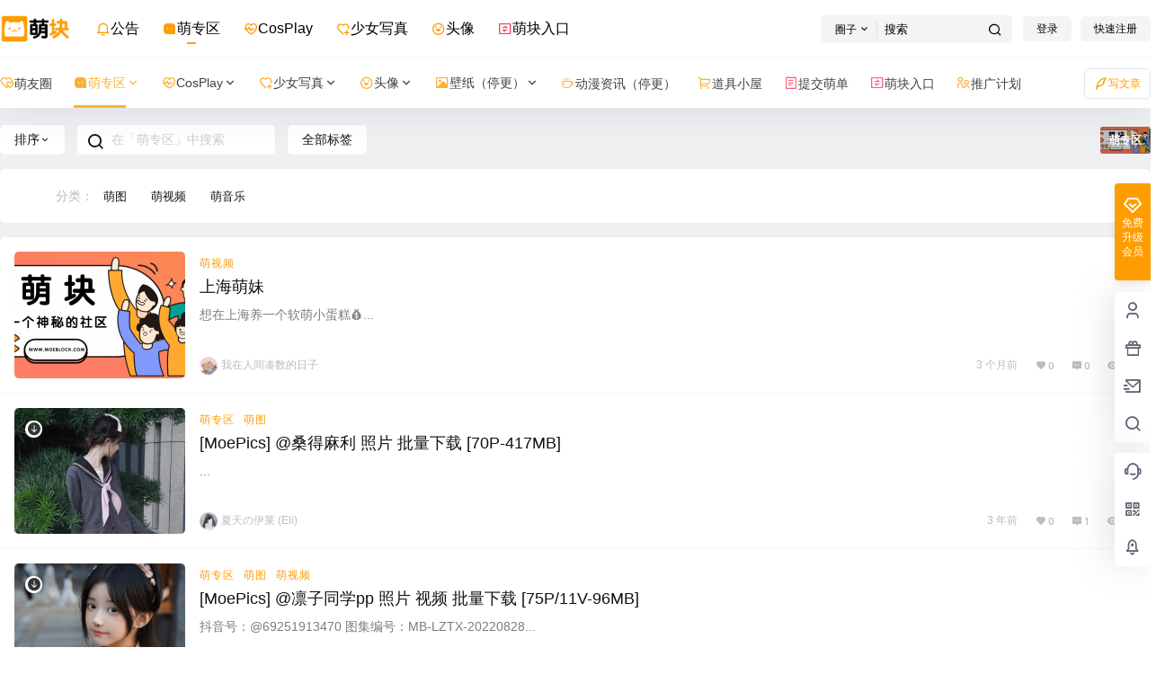

--- FILE ---
content_type: text/html; charset=UTF-8
request_url: https://www.moeblock.com/cutezone
body_size: 30461
content:
<!doctype html>
<html lang="zh-CN" class="avgrund-ready">
<head>
    
  
  <link href="/wp-content/themes/moe/bootstrap.min.css" rel="stylesheet">
    <script src="/wp-content/themes/moe/bootstrap.bundle.min.js" type="68e2107b981395a4e4f3bd5a-text/javascript"></script>
	<meta charset="UTF-8">
	<meta name="viewport" content="width=device-width, initial-scale=1.0, maximum-scale=1.0, user-scalable=no, viewport-fit=cover" />
	<meta http-equiv="Cache-Control" content="no-transform" />
	<meta http-equiv="Cache-Control" content="no-siteapp" />
	<meta name="renderer" content="webkit"/>
	<meta name="force-rendering" content="webkit"/>
	<meta http-equiv="X-UA-Compatible" content="IE=Edge,chrome=1"/>
	<link rel="profile" href="https://gmpg.org/xfn/11">
	<meta name="theme-color" content="#ffffff">
	<title>萌块可爱专区 &#8211; 萌块</title>
<meta name='robots' content='max-image-preview:large' />
<link rel='dns-prefetch' href='//www.moeblock.com' />
<link rel='dns-prefetch' href='//res.wx.qq.com' />
<link rel='dns-prefetch' href='//at.alicdn.com' />
<link rel='dns-prefetch' href='//s.w.org' />
<link rel="alternate" type="application/rss+xml" title="萌块 &raquo; 萌专区分类Feed" href="https://www.moeblock.com/cutezone/feed" />

    <meta property="og:locale" content="zh_CN" />
    <meta property="og:type" content="article" />
    <meta property="og:site_name" content="萌块" />
    <meta property="og:title" content="萌块可爱专区 &#8211; 萌块" />
    <meta property="og:url" content="https://www.moeblock.com/cutezone" />
        
    <meta name="keywords" content="可爱妹子,萌妹子,可爱女孩,萌块,写真" />
    <meta name="description" content="萌块可爱专区~" />
    <meta property="og:image" content="https://www.moeblock.com/wp-content/uploads/2020/12/bj11.png" />
                <link rel='stylesheet' id='parent-style-main-css'  href='https://www.moeblock.com/wp-content/themes/b2/style.css?ver=1679407369' type='text/css' media='all' />
<link rel='stylesheet' id='parent-style-css'  href='https://www.moeblock.com/wp-content/themes/b2/Assets/fontend/style.css?ver=1679407369' type='text/css' media='all' />
<style id='parent-style-inline-css' type='text/css'>
[v-cloak]{
            display: none!important
        }.wrapper{
            width:1300px;
            max-width:100%;
            margin:0 auto;
        }
        :root{
            --b2lightcolor:rgba(255, 157, 0, 0.2);
            --b2radius:5px;
            --b2color:#ff9d00;
            --b2light:rgba(255, 157, 0, 0.03);
        }
        .news-item-date{
            border:1px solid #ff9d00;
        }
        .author .news-item-date{
            border:0;
        }
        .news-item-date p span:last-child{
            background:#ff9d00;
        }
        .widget-newsflashes-box ul::before{
            border-left: 1px dashed rgba(255, 157, 0, 0.2);
        }
        .widget-new-content::before{
            background:#ff9d00;
        }
        .modal-content{
            background-image: url(https://www.moeblock.com/wp-content/uploads/2021/03/usc1.jpg);
        }
        .d-weight button.picked.text,.d-replay button.picked i,.comment-type button.picked i{
            color:#ff9d00;
        }
        .d-replay button.text:hover i{
            color:#ff9d00;
        }
        .slider-info-box {
            border-radius:5px;
        }
        .button,button{
            background:#ff9d00;
            border:1px solid #ff9d00;
            border-radius:5px;
        }
        .b2-menu-4 ul ul li a img{
            border-radius:5px;
        }
        input,textarea{
            border-radius:5px;
        }
        .post-carts-list-row .flickity-button{
            border-radius:5px;
        }
        button.b2-loading:after{
            border-radius:5px;
        }
        .bar-middle .bar-normal,.bar-footer,.bar-top,.gdd-quick-link-buy-vip{
            border-top-left-radius:5px;
            border-bottom-left-radius: 5px
        }
        .entry-content a.button.empty,.entry-content a.button.text{
            color:#ff9d00;
        }
        .coll-3-top img{
            border-top-left-radius:5px;
            border-top-right-radius:5px;
        }
        .coll-3-bottom li:first-child img{
            border-bottom-left-radius:5px;
        }
        .coll-3-bottom li:last-child img{
            border-bottom-right-radius:5px;
        }
        .slider-info::after{
            border-radius:5px;
        }
        .circle-info{
            border-radius:5px 5px 0 0;
        }
        .b2-bg{
            background-color:#ff9d00;
        }
        .gdd-quick-link-buy-vip__hover-block,.gdd-quick-link-buy-vip__popover--btn,.gdd-quick-link-buy-vip,.gdd-quick-link-buy-vip__popover{
            background-color:#ff9d00;
        }
        .b2-page-bg::before{
            background: linear-gradient(to bottom,rgba(0,0,0,0) 40%,#f0f0f2 100%);
        }
        .site{
            background-color:#f0f0f2;
        }
        .site{
            
            background-repeat: no-repeat;
            background-attachment: fixed;
            background-position: center top;
        }
        .header-banner{
            
        }
        .b2-radius{
            border-radius:5px;
        }
        .ads-box img{
            border-radius:5px;
        }
        .post-style-4-top,.post-style-2-top-header,.tax-header .wrapper.box{
            border-radius:5px 5px 0 0;
        }
        .entry-content blockquote,.content-excerpt{
            border-radius:5px;
        }
        .user-sidebar-info.active{
            border-radius:5px;
        }
        .dmsg-header a{
            color:#ff9d00;
        }
        .user-edit-button{
            color:#ff9d00
        }
        .b2-color{
            color:#ff9d00!important
        }
        .b2-light,.newsflashes-nav-in ul li.current-menu-item a{
            background-color:rgba(255, 157, 0, 0.18)
        }
        .b2-light-dark{
            background-color:rgba(255, 157, 0, 0.52)
        }
        .b2-light-bg{
            background-color:rgba(255, 157, 0, 0.12)
        }
        .b2-menu-1 .sub-menu-0 li a{
            background-color:rgba(255, 157, 0, 0.08)
        }
        .b2-menu-1 .sub-menu-0 li:hover a{
            background-color:rgba(255, 157, 0, 0.6);
            color:#fff;
        }
        .topic-footer-left button.picked,.single .post-list-cat a,.saf-z button.picked,.news-vote-up .isset, .news-vote-down .isset,.w-d-list.gujia button,.w-d-download span button{
            background-color:rgba(255, 157, 0, 0.1);
            color:#ff9d00!important
        }
        .po-topic-tools-right .button-sm{
            color:#ff9d00
        }
        .author-links .picked a, .collections-menu .current{
            background-color:#ff9d00;
            color:#fff
        }
        .b2-widget-hot-circle .b2-widget-title button.picked:before{
            border-color: transparent transparent #ff9d00!important
        }
        .login-form-item input{
            border-radius:5px;
        }
        .topic-child-list ul{
            border-radius:5px;
        }
        .b2-loading path {
            fill: #ff9d00
        }
        .header-search-tpye a.picked{
            border-color:#ff9d00
        }
        button.empty,.button.empty,li.current-menu-item > a,.top-menu-hide:hover .more,.header .top-menu ul li.depth-0:hover > a .b2-jt-block-down,button.text{
            color:#ff9d00
        }
        input,textarea{
            caret-color:#ff9d00; 
        }
        .login-form-item input:focus{
            border-color:#ff9d00
        }
        .login-form-item input:focus + span{
            color:#ff9d00
        }
        .mobile-footer-center i{
            background:#ff9d00
        }
        .login-box-content a{
            color:#ff9d00
        }
        .verify-number.picked span{
            background:#ff9d00
        }
        .verify-header::after{
            color:#ff9d00
        }
        .top-user-box-drop li a i{
            color:#ff9d00
        }
        #bigTriangleColor path{
            fill: #f0f0f2;
            stroke: #f0f0f2;
        }
        .post-list-cats a:hover{
            color:#ff9d00;
        }
        trix-toolbar .trix-button.trix-active{
            color:#ff9d00;
        }
        .picked.post-load-button:after{
            border-color:#ff9d00 transparent transparent transparent;
        }
        .task-day-list li i{
            color:#ff9d00
        }
        .task-day-list li .task-finish-icon i{
            background:#ff9d00
        }
        .bar-item-desc{
            background:#ff9d00;
        }
        .bar-user-info-row-title > a span:first-child::before{
            background:#ff9d00;
        }
        .bar-item.active i{
            color:#ff9d00
        }
        .bar-user-info .bar-mission-action{
            color:#ff9d00
        }
        .gold-table.picked:after{
            border-color:#ff9d00
        }
        .gold-table.picked{
            color:#ff9d00
        }
        .user-sidebar-info p i{
            color:#ff9d00
        }
        .user-sidebar-info.active p{
            color:#ff9d00
        }
        .picked.post-load-button span{
            color:#ff9d00;
            background-color:rgba(255, 157, 0, 0.18)!important
        }
        .post-carts-list-row .next svg,.post-carts-list-row .previous svg{
            color:#ff9d00;
        }
        .picked.post-load-button:before{
            background-color:#ff9d00
        }
        .aside-carts-price-left span{
            color:#ff9d00
        }
        .top-user-avatar img,.header-user .top-user-box,.social-top .top-user-avatar img{
            border-radius:5px;
        }
        .link-in:hover{
            color:#ff9d00
        }
        @media screen and (max-width:768px){
            .aside-bar .bar-item:hover i{
                color:#ff9d00
            }
            .post-video-list li.picked .post-video-list-link{
                color:#ff9d00;
                border-color:#ff9d00
            }
            .post-style-2-top-header{
                border-bottom:8px solid #f0f0f2;
            }
            .po-form-box {
                border-radius:5px;
            }
            .circle-desc{
                border-radius:0 0 5px 5px;  
            }
        }
        .circle-admin-info>div:hover{
            border-color:#ff9d00;
        }
        .circle-admin-info>div:hover span,.circle-admin-info>div:hover i{
            color:#ff9d00;
            opacity: 1;
        }
        .bar-top{
            background:#ff9d00
        }
        .bar-item.bar-qrcode:hover i{
            color:#ff9d00
        }
        .b2-color-bg{
            background-color:#ff9d00
        }
        .b2-color{
            color:#ff9d00
        }
        .b2-hover a{
            color:#ff9d00
        }
        .b2-hover a:hover{
            text-decoration: underline;
        }
        .filter-items a.current,.single-newsflashes .single-tags span,.single-infomation .single-tags span{
            color:#ff9d00;
            background-color:rgba(255, 157, 0, 0.18)
        }
        .circle-vote{
            background:rgba(255, 157, 0, 0.04)
        }
        .user-sidebar-info.active{
            background:rgba(255, 157, 0, 0.04)
        }
        .user-w-qd-list-title{
            background-color:#ff9d00
        }
        #video-list ul li > div:hover{
            background-color:rgba(255, 157, 0, 0.04)
        }
        .post-5 .post-info h2::before{
            background-color:#ff9d00
        }
        .tox .tox-tbtn--enabled svg{
            fill:#ff9d00!important
        }
        .entry-content a,.entry-content .content-show-roles > p a,.entry-content > ul li a,.content-show-roles > li a,.entry-content > ol li a{
            color:#ff9d00;
        }
        .entry-content .file-down-box a:hover{
            color:#ff9d00;
            border:1px solid #ff9d00;
        }
        .entry-content h2::before{
            color:#ff9d00;
        }
        .header-banner-left .menu li.current-menu-item a:after{
            background:#ff9d00;
        }
        .user-w-announcement li a::before{
            background-color:#ff9d00;
        }
        .topic-footer-right button{
            color:#ff9d00
        }
        .content-user-money span{
            color:#ff9d00;
            background:rgba(255, 157, 0, 0.08)
        }
        .vote-type button.picked{
            color:#ff9d00;
        }
        .post-video-table ul li.picked{
            border-bottom:2px solid #ff9d00;
        }
        .create-form-item button.picked{
            border-color:#ff9d00;
        }
        .b2-widget-hot-circle .b2-widget-title button.picked{
            color:#ff9d00;
        }
        .topic-type-menu button.picked{
            color:#fff;
            background:#ff9d00;
        }
        .circle-topic-role{
            border:1px solid rgba(255, 157, 0, 0.4)
        }
        .circle-topic-role:before{
            border-color: transparent transparent #ff9d00;
        }
        .topic-content-text p a{
            color:#ff9d00;
        }
        .site-footer{
            background-image: url(https://www.moeblock.com/wp-content/uploads/2021/03/footeffr-bg.jpg);
        }
        .home_row_0.module-search{
            margin-top:-16px;
        }
        .home_row_0.home_row_bg_img{
            margin-top:-16px;
        }
        .shop-cats .shop-cats-item{
            margin-right:16px;
        }
        .mg-r{
            margin-right:16px;
        }
        .mg-b{
            margin-bottom:16px;
        }
        .mg-t{
            margin-top:16px;
        }
        .mg-l{
            margin-left:16px;
        }
        .b2-mg{
            margin:16px;
        }
        .b2-pd{
            padding:16px;
        }
        .b2_gap,.shop-normal-list,.shop-category,.user-search-list,.home-collection .collection-out{
            margin-right:-16px;
            margin-bottom:-16px;
            padding:0
        }
        .post-3-li-dubble .b2_gap{
            margin-right:-16px;
            margin-bottom:-16px;
        }
        .b2_gap>li .item-in,.shop-list-item,.shop-normal-item-in,.user-search-list li > div,.home-collection .home-collection-content,.post-3.post-3-li-dubble .b2_gap>li .item-in{
            margin-bottom:16px;
            margin-right:16px;
            overflow: hidden;
        }
        .b2-pd-r{
            padding-right:16px;
        }
        .widget-area section + section{
            margin-top:16px;
        }
        .b2-pd,.b2-padding{
            padding:16px;
        }
        .single-post-normal .single-article{
            margin-right:16px;
        }
        .site-footer .widget{
            padding:0 16px;
        }
        .author-page-right{
            margin-right:16px;
        }
        .single-article{
            margin-bottom:16px;
        }
        .home-collection .flickity-prev-next-button.next{
            right:-16px;
        }
        .post-style-5-top{
            margin-top:-16px
        }
        .home-collection-title{
            padding:12px 16px
        }
        .home_row_bg,.home_row_bg_img{
            padding:32px 0
        }
        .shop-coupon-box{
            margin-right:-16px
        }
        .shop-box-row .shop-coupon-item .stamp{
            margin-right:16px;
            margin-bottom:16px;
        }
        .mg-t-{
            margin-top:-16px;
        }
        .collection-box{
            margin:-8px
        }
        .collection-item{
            padding:8px
        }
        .site-footer-widget-in{
            margin:0 -16px;
        }
        .module-sliders.home_row_bg{
            margin-top:-16px;
        }
        .home_row_0.homw-row-full.module-sliders{
            margin-top:-16px;
        }
        .widget-area.widget-area-left{
            padding-right:16px;
        }
        .widget-area{
                width:300px;
                min-width:300px;
                margin-left:16px;
                max-width:100%;
            }
            .widget-area-left.widget-area{
                width:220px;
                max-width:220px;
                min-width:220px;
            }
            .post-type-archive-circle #secondary.widget-area,.tax-circle_tags #secondary.widget-area,.page-template-page-circle #secondary.widget-area{
                width:280px;
                max-width:280px;
                min-width:280px;
            }
            .single .content-area,.page .content-area,.links-register .content-area{
                max-width: calc(100% - 316px);
                margin: 0 auto;
                flex:1
            }
            .page-template-pageTemplatespage-index-php .content-area{
                max-width:100%
            }
            
                .tax-collection .content-area,
                .tax-newsflashes_tags .content-area,
                .post-type-archive-newsflashes .content-area,.page-template-page-newsflashes .content-area
                .all-circles.content-area,
                .announcement-page.content-area,
                .single-announcement .content-area,
                .post-style-2.single .content-area,
                .create-circle.content-area,
                .mission-page.wrapper,
                ,#carts .vip-page{
                    max-width:1040px;
                    width:100%;
                }
            
            .footer{
                color:#ffffff;
            }
            .footer-links{
                color:#ff9d00;
            }
            .footer-bottom{
                color:#ff9d00;
            }
        
</style>
<link rel='stylesheet' id='wp-block-library-css'  href='https://www.moeblock.com/wp-includes/css/dist/block-library/style.min.css?ver=5.8.12' type='text/css' media='all' />
<link rel='stylesheet' id='b2-sliders-css'  href='https://www.moeblock.com/wp-content/themes/b2/Assets/fontend/library/flickity.css?ver=1679407369' type='text/css' media='all' />
<link rel='stylesheet' id='ngprogress-css-css'  href='https://www.moeblock.com/wp-content/themes/b2/Assets/fontend/library/nprogress.css?ver=1679407369' type='text/css' media='all' />
<link rel='stylesheet' id='b2-fonts-css'  href='//at.alicdn.com/t/font_2579934_x8zvkf8tpz.css?ver=3.8.3' type='text/css' media='all' />
<link rel='stylesheet' id='b2-mobile-css'  href='https://www.moeblock.com/wp-content/themes/b2/Assets/fontend/mobile.css?ver=1679407369' type='text/css' media='all' />
<link rel='stylesheet' id='child-style-css'  href='https://www.moeblock.com/wp-content/themes/moe/style.css?ver=1679407369' type='text/css' media='all' />
<link rel="https://api.w.org/" href="https://www.moeblock.com/wp-json/" /><link rel="alternate" type="application/json" href="https://www.moeblock.com/wp-json/wp/v2/categories/16005" /><link rel="EditURI" type="application/rsd+xml" title="RSD" href="https://www.moeblock.com/xmlrpc.php?rsd" />
<link rel="wlwmanifest" type="application/wlwmanifest+xml" href="https://www.moeblock.com/wp-includes/wlwmanifest.xml" /> 
<meta name="generator" content="WordPress 5.8.12" />
<meta name="cdp-version" content="1.2.7" />      <meta name="onesignal" content="wordpress-plugin"/>
            <script type="68e2107b981395a4e4f3bd5a-text/javascript">

      window.OneSignal = window.OneSignal || [];

      OneSignal.push( function() {
        OneSignal.SERVICE_WORKER_UPDATER_PATH = 'OneSignalSDKUpdaterWorker.js';
                      OneSignal.SERVICE_WORKER_PATH = 'OneSignalSDKWorker.js';
                      OneSignal.SERVICE_WORKER_PARAM = { scope: '/wp-content/plugins/onesignal-free-web-push-notifications/sdk_files/push/onesignal/' };
        OneSignal.setDefaultNotificationUrl("https://www.moeblock.com");
        var oneSignal_options = {};
        window._oneSignalInitOptions = oneSignal_options;

        oneSignal_options['wordpress'] = true;
oneSignal_options['appId'] = '34d582c3-fd47-4356-bc33-4b9953a05911';
oneSignal_options['allowLocalhostAsSecureOrigin'] = true;
oneSignal_options['welcomeNotification'] = { };
oneSignal_options['welcomeNotification']['title'] = "萌块";
oneSignal_options['welcomeNotification']['message'] = "通知功能已开启！";
oneSignal_options['path'] = "https://www.moeblock.com/wp-content/plugins/onesignal-free-web-push-notifications/sdk_files/";
oneSignal_options['safari_web_id'] = "web.onesignal.auto.1f13959d-363e-4480-ae37-ce4b59dbb72b";
oneSignal_options['promptOptions'] = { };
oneSignal_options['promptOptions']['actionMessage'] = "是否需要接收萌块更新的推送通知？";
oneSignal_options['promptOptions']['exampleNotificationTitleDesktop'] = "萌块通知";
oneSignal_options['promptOptions']['exampleNotificationMessageDesktop'] = "萌块通知将展示在你的桌面";
oneSignal_options['promptOptions']['exampleNotificationTitleMobile'] = "萌块通知";
oneSignal_options['promptOptions']['exampleNotificationMessageMobile'] = "萌块通知将在您的设备显示";
oneSignal_options['promptOptions']['exampleNotificationCaption'] = "您可以在任何时候取消";
oneSignal_options['promptOptions']['acceptButtonText'] = "是的，需要";
oneSignal_options['promptOptions']['cancelButtonText'] = "不需要";
oneSignal_options['promptOptions']['siteName'] = "http://www.moeblock.com";
oneSignal_options['promptOptions']['autoAcceptTitle'] = "点击允许";
oneSignal_options['notifyButton'] = { };
oneSignal_options['notifyButton']['enable'] = true;
oneSignal_options['notifyButton']['position'] = 'bottom-right';
oneSignal_options['notifyButton']['theme'] = 'inverse';
oneSignal_options['notifyButton']['size'] = 'small';
oneSignal_options['notifyButton']['displayPredicate'] = function() {
              return OneSignal.isPushNotificationsEnabled()
                      .then(function(isPushEnabled) {
                          return !isPushEnabled;
                      });
            };
oneSignal_options['notifyButton']['showCredit'] = true;
oneSignal_options['notifyButton']['text'] = {};
oneSignal_options['notifyButton']['text']['tip.state.unsubscribed'] = '开启通知功能';
oneSignal_options['notifyButton']['text']['tip.state.subscribed'] = '通知功能已开启';
oneSignal_options['notifyButton']['text']['tip.state.blocked'] = '您已经禁用了通知';
oneSignal_options['notifyButton']['text']['message.action.subscribed'] = '您开启了通知功能';
oneSignal_options['notifyButton']['text']['message.action.resubscribed'] = '您开启了通知功能';
oneSignal_options['notifyButton']['text']['message.action.unsubscribed'] = '您不会再收到任何通知了';
oneSignal_options['notifyButton']['text']['dialog.main.title'] = '萌块通知';
oneSignal_options['notifyButton']['text']['dialog.main.button.subscribe'] = '订阅';
oneSignal_options['notifyButton']['text']['dialog.main.button.unsubscribe'] = '取消';
oneSignal_options['notifyButton']['text']['dialog.blocked.title'] = '开启通知的方法';
oneSignal_options['notifyButton']['text']['dialog.blocked.message'] = '根据这些步骤开启通知';
oneSignal_options['notifyButton']['colors'] = {};
oneSignal_options['notifyButton']['colors']['circle.background'] = 'rgb(255,157,0)';
oneSignal_options['notifyButton']['colors']['circle.foreground'] = 'white';
oneSignal_options['notifyButton']['offset'] = {};
oneSignal_options['notifyButton']['offset']['bottom'] = '50px';
                OneSignal.init(window._oneSignalInitOptions);
                OneSignal.showSlidedownPrompt();      });

      function documentInitOneSignal() {
        var oneSignal_elements = document.getElementsByClassName("OneSignal-prompt");

        var oneSignalLinkClickHandler = function(event) { OneSignal.push(['registerForPushNotifications']); event.preventDefault(); };        for(var i = 0; i < oneSignal_elements.length; i++)
          oneSignal_elements[i].addEventListener('click', oneSignalLinkClickHandler, false);
      }

      if (document.readyState === 'complete') {
           documentInitOneSignal();
      }
      else {
           window.addEventListener("load", function(event){
               documentInitOneSignal();
          });
      }
    </script>
	

 <!--<link rel="stylesheet" type="text/css" href="/wp-content/themes/moe/live2d/assets/waifu.css"/>
 <script src="https://libs.baidu.com/jquery/1.9.0/jquery.js"></script>
 -->

</head>

<body class="archive category category-cutezone category-16005 social-top">

	<div id="page" class="site">

		
        <style>
                .header-banner{
                    background-color:#ffffff
                }
                .header-banner .ym-menu a,.header-banner,.social-top .site-title,.top-search-button button,.top-search input,.login-button .b2-account-circle-line
                {
                    color:#000000;
                    fill: #000000;
                }
                .social-top .login-button .b2-user{
                    color:#000000;
                    fill: #000000;
                }
                .top-search-select{
                    border-right-color:rgba(#000000,.5);
                    
                }
                .top-search input::placeholder {
                    color: #000000;
                  }
            </style>
        
            <div class="site-header mg-b social-top "><div class="site-header-in"><div class="header-banner top-style">
                <div class="header-banner-content wrapper">
                    <div class="header-banner-left">
                        <div class="header-logo"><div class="logo"><a rel="home" href="https://www.moeblock.com"><img itemprop="logo" src="https://www.moeblock.com/wp-content/uploads/2020/12/hb.png"></a></div></div>
                        <div id="ym-menu" class="ym-menu"><ul id="menu-pc%e9%a1%b6%e9%83%a8" class="menu"><li id="menu-item-143555" class="menu-item menu-item-type-custom menu-item-object-custom menu-item-143555"><a href="/announcement"><i class="b2font b2-notification-3-line" style="color: #ff9d00;"></i>公告</a></li>
<li id="menu-item-143507" class="menu-item menu-item-type-taxonomy menu-item-object-category current-menu-item menu-item-143507"><a href="https://www.moeblock.com/cutezone" aria-current="page"><i class="b2font b2-message-3-fill" style="color: #ff9d00;"></i>萌专区</a></li>
<li id="menu-item-144432" class="menu-item menu-item-type-taxonomy menu-item-object-category menu-item-144432"><a href="https://www.moeblock.com/cosplay"><i class="b2font b2-heart-pulse-line" style="color: #ff9d00;"></i>CosPlay</a></li>
<li id="menu-item-145722" class="menu-item menu-item-type-taxonomy menu-item-object-category menu-item-145722"><a href="https://www.moeblock.com/girlpics"><i class="b2font b2-heart-add-line" style="color: #ff9d00;"></i>少女写真</a></li>
<li id="menu-item-146168" class="menu-item menu-item-type-taxonomy menu-item-object-category menu-item-146168"><a href="https://www.moeblock.com/touxiang"><i class="b2font b2-emotion-line" style="color: #ff9d00;"></i>头像</a></li>
<li id="menu-item-146036" class="menu-item menu-item-type-custom menu-item-object-custom menu-item-146036"><a href="https://moe.art"><i class="b2font b2-exchange-box-line" style="color: #F93D5F;"></i>萌块入口</a></li>
</ul></div>
                    </div>
                    <div class="header-banner-right">
                        <div class="top-search mobile-hidden" ref="topsearch" data-search='{"circle":"\u5708\u5b50","post":"\u6587\u7ae0","user":"\u7528\u6237"}'>
            <form method="get" action="https://www.moeblock.com" class="mobile-search-input b2-radius">
                <div class="top-search-button">
                    <a class="top-search-select" @click.stop.prevent="show = !show" href="javascript:void(0)"><span v-show="data != ''" v-text="data[type]">圈子</span><i class="b2font b2-arrow-down-s-line "></i></a>
                    <div class="header-search-select b2-radius" v-cloak v-show="show" data-search='{"circle":"\u5708\u5b50","post":"\u6587\u7ae0","user":"\u7528\u6237"}'><a href="javascript:void(0)" :class="type == 'post' ? 'select b2-radius' : 'b2-radius'" @click="type = 'post'">文章</a><a href="javascript:void(0)" :class="type == 'user' ? 'select b2-radius' : 'b2-radius'" @click="type = 'user'">用户</a><a href="javascript:void(0)" :class="type == 'document' ? 'select b2-radius' : 'b2-radius'" @click="type = 'document'">文档</a><a href="javascript:void(0)" :class="type == 'newsflashes' ? 'select b2-radius' : 'b2-radius'" @click="type = 'newsflashes'">快讯</a><a href="javascript:void(0)" :class="type == 'circle' ? 'select b2-radius' : 'b2-radius'" @click="type = 'circle'">圈子</a><a href="javascript:void(0)" :class="type == 'infomation' ? 'select b2-radius' : 'b2-radius'" @click="type = 'infomation'">供求信息</a></div>
                </div>
                <input class="search-input b2-radius" type="text" name="s" autocomplete="off" placeholder="搜索">
                <input type="hidden" name="type" :value="type">
                <button class="search-button-action"><i class="b2font b2-search-line "></i></button>
            </form>
        </div>
                        <div class="header-user">
        <div class="change-theme" v-cloak>
            <div class="mobile-show">
                <button @click="b2SearchBox.show = true"><i class="b2font b2-search-line "></i></button>
            </div>
            <div class="mobile-hidden user-tips" v-show="login" v-cloak data-title="发起">
                <button @click="showBox"><i class="b2font b2-add-circle-line "></i></button>
            </div>
            <div v-show="login" v-cloak>
                <a href="https://www.moeblock.com/message" data-title="消息" class="user-tips"><i class="b2font b2-notification-3-line "></i><b class="bar-mark" v-if="count" v-cloak></b></a>
            </div>
        </div>
        <div class="top-user-info"><div class="user-tools" v-if="b2token">
            <div class="top-user-box" v-if="b2token" v-cloak>
            <div class="top-user-avatar avatar-parent" @click.stop="showDropMenu">
                <picture class="picture" ><source type="image/webp" :srcset="userData.avatar_webp" /><img  class="lazy" data-src=""   alt="" :src="!userData.avatar ? 'https://www.moeblock.com/wp-content/themes/b2/Assets/fontend/images/default-img.jpg' : userData.avatar"/></picture>
                <span v-if="userData.user_title"><i class="b2font b2-vrenzhengguanli "></i></span>
            </div>
            <div :class="['top-user-box-drop jt b2-radius',{'show':showDrop}]" v-cloak>
                <div class="top-user-info-box" v-if="role.user_data">
                    <div class="top-user-info-box-name">
                        <img :src="userData.avatar" class="avatar b2-radius"/>
                        <div class="top-user-name">
                            <h2>{{userData.name}}<span v-if="userData.user_title">已认证</span></h2>
                            <div>
                                <div v-html="role.user_data.lv.lv.icon"></div>
                                <div v-html="role.user_data.lv.vip.icon"></div>
                            </div>
                        </div>
                        <a :href="userData.link" class="link-block" target="_blank"></a>
                        <div class="login-out user-tips" data-title="退出登录"><a href="javascript:void(0)" @click="out"><i class="b2font b2-login-circle-line "></i></a></div>
                    </div>
                    <div class="top-user-info-box-count" v-if="role.user_data">
                        <p>
                            <span>文章</span>
                            <b v-text="role.user_data.post_count"></b>
                        </p>
                        <p>
                            <span>评论</span>
                            <b v-text="role.user_data.comment_count"></b>
                        </p>
                        <p>
                            <span>关注</span>
                            <b v-text="role.user_data.following"></b>
                        </p>
                        <p>
                            <span>粉丝</span>
                            <b v-text="role.user_data.followers"></b>
                        </p>
                        <a :href="userData.link" class="link-block" target="_blank"></a>
                    </div>
                    <div class="user-w-gold">
                        <div class="user-money user-tips" data-title="余额"><a href="https://www.moeblock.com/gold" target="_blank"><i>MD</i>{{role.user_data.money}}</a></div> 
                        <div class="user-credit user-tips" data-title="积分"><a href="https://www.moeblock.com/gold" target="_blank"><i class="b2font b2-coin-line "></i>{{role.user_data.credit}}</a></div>
                    </div>
                    <div class="user-w-rw b2-radius">
                        <div class="user-w-rw-bg" :style="'width:'+role.user_data.task+'%'"></div>
                        <a class="link-block" href="https://www.moeblock.com/task" target="_blank"><span>您已完成今天任务的<b v-text="role.user_data.task+'%'"></b></span></a>
                    </div>
                </div>
                <ul>
                    <li><a href="https://www.moeblock.com/directmessage"  ><i class="b2font b2-mail-send-line "></i><p>私信列表<span class="top-user-link-des">所有往来私信</span></p></a></li><li><a href="https://www.moeblock.com/gold"  ><i class="b2font b2-bit-coin-line "></i><p>财富管理<span class="top-user-link-des">余额、积分管理</span></p></a></li><li><a href="https://www.moeblock.com/distribution"  ><i class="b2font b2-share-line "></i><p>推广中心<span class="top-user-link-des">推广有奖励</span></p><i class="menu-new">NEW</i></a></li><li><a href="https://www.moeblock.com/task"  ><i class="b2font b2-task-line "></i><p>任务中心<span class="top-user-link-des">每日任务</span></p><i class="menu-new">NEW</i></a></li><li><a href="https://www.moeblock.com/vips"  ><i class="b2font b2-vip-crown-2-line "></i><p>成为会员<span class="top-user-link-des">购买付费会员</span></p></a></li><li><a href="https://www.moeblock.com/verify"  ><i class="b2font b2-shield-user-line "></i><p>认证服务<span class="top-user-link-des">申请认证</span></p><i class="menu-new">NEW</i></a></li><li><a href="https://www.moeblock.com/dark-room"  ><i class="b2font b2-skull-2-line "></i><p>小黑屋<span class="top-user-link-des">关进小黑屋的人</span></p><i class="menu-new">NEW</i></a></li><li><a :href="userData.link+'/orders'"  ><i class="b2font b2-file-list-2-line "></i><p>我的订单<span class="top-user-link-des">查看我的订单</span></p></a></li><li><a :href="userData.link+'/settings'"  ><i class="b2font b2-user-settings-line "></i><p>我的设置<span class="top-user-link-des">编辑个人资料</span></p></a></li><li><a href="https://www.moeblock.com/wp-admin/"  class="admin-panel" v-if="userData.is_admin"><i class="b2font b2-settings-3-line "></i><p>进入后台管理<span class="top-user-link-des"></span></p></a></li>
                </ul>
            </div>
        </div>
        </div><div class="login-button" v-if="!b2token" v-cloak><div class="header-login-button" v-cloak>
        <button class="empty mobile-hidden" @click="login(1)">登录</button>
        <button class="mobile-hidden" @click="login(2)">快速注册</button>
        </div>
        <div class="button text empty mobile-show" @click="login(1)"><i class="b2font b2-account-circle-line "></i></div></div></div></div>
                        <div class="mobile-show top-style-menu">
                            <div id="mobile-menu-button" class="menu-icon" onclick="if (!window.__cfRLUnblockHandlers) return false; mobileMenu.showAc()" data-cf-modified-68e2107b981395a4e4f3bd5a-="">
                                <div class="line-1"></div>
                                <div class="line-2"></div>
                                <div class="line-3"></div>
                            </div>
                        </div>
                    </div>
                </div>
            </div><div class="header social-top">
            <div class="top-style-bottom">
                <div class="top-style-blur"></div>
                <div class="wrapper">
                <div id="mobile-menu" class="mobile-box" ref="MobileMenu">
                    <div class="mobile-show"><div class="header-logo"><div class="logo"><a rel="home" href="https://www.moeblock.com"><img itemprop="logo" src="https://www.moeblock.com/wp-content/uploads/2020/12/hb.png"></a></div></div></div>
                    <div id="top-menu" class="top-menu"><ul id="top-menu-ul" class="top-menu-ul"><li  class="depth-0"><a href="/circle"><span class="hob" style="background-color:#ff9d00"></span><span><i class="b2font b2-hearts-line" style="color: #ff9d00;"></i>萌友圈</span></a></li>
<li  class="current-menu-item depth-0  has_children b2-menu-3"><a href="https://www.moeblock.com/cutezone"><span class="hob" style="background-color:#ff9d00"></span><i class="b2font b2-message-3-fill" style="color: #ff9d00;"></i>萌专区<i class="b2font b2-arrow-down-s-line "></i></a>
<ul class="sub-menu-0 sub-menu b2-radius">
	<li  ><a href="https://www.moeblock.com/cutezone/moephotos"><span>萌图</span></a></li>
	<li  ><a href="https://www.moeblock.com/cutezone/moevideos"><span>萌视频</span></a></li>
	<li  ><a href="https://www.moeblock.com/cutezone/moemusic"><span>萌音乐 (*NEW)</span></a></li>
</ul>
</li>
<li  class="depth-0  has_children b2-menu-3"><a href="https://www.moeblock.com/cosplay"><span class="hob" style="background-color:#ff9d00"></span><i class="b2font b2-heart-pulse-line" style="color: #ff9d00;"></i>CosPlay<i class="b2font b2-arrow-down-s-line "></i></a>
<ul class="sub-menu-0 sub-menu b2-radius">
	<li  ><a href="https://www.moeblock.com/coshj"><span>COS合集</span></a></li>
</ul>
</li>
<li  class="depth-0  has_children b2-menu-3"><a href="https://www.moeblock.com/girlpics"><span class="hob" style="background-color:#ff9d00"></span><i class="b2font b2-heart-add-line" style="color: #ff9d00;"></i>少女写真<i class="b2font b2-arrow-down-s-line "></i></a>
<ul class="sub-menu-0 sub-menu b2-radius">
	<li  ><a href="https://www.moeblock.com/girlpics/jk%e5%88%b6%e6%9c%8d"><span>JK制服</span></a></li>
	<li  ><a href="https://www.moeblock.com/girlpics/gymwear"><span>体操服</span></a></li>
	<li  ><a href="https://www.moeblock.com/girlpics/%e5%a5%b3%e4%bb%86%e8%a3%85"><span>女仆装</span></a></li>
	<li  ><a href="https://www.moeblock.com/girlpics/girlpics-swimwear"><span>泳装</span></a></li>
	<li  ><a href="https://www.moeblock.com/girlpics/%e8%bf%90%e5%8a%a8%e6%9c%8d"><span>运动服</span></a></li>
	<li  ><a href="https://www.moeblock.com/%e8%b6%b3%e6%8e%a7%e4%b8%93%e5%b1%9e"><span><i class="b2font b2-tang" style="color: #ff9d00;"></i>足控专属</span></a></li>
</ul>
</li>
<li  class="depth-0  has_children b2-menu-3"><a href="https://www.moeblock.com/touxiang"><span class="hob" style="background-color:#ff9d00"></span><i class="b2font b2-emotion-line" style="color: #ff9d00;"></i>头像<i class="b2font b2-arrow-down-s-line "></i></a>
<ul class="sub-menu-0 sub-menu b2-radius">
	<li  ><a href="https://www.moeblock.com/touxiang/mantou">动漫头像<i class="b2font b2-arrow-right-s-line "></i></a>
	<ul>
		<li  ><a href="https://www.moeblock.com/touxiang/mantou/dmnvtou"><span>动漫女头</span></a></li>
		<li  ><a href="https://www.moeblock.com/touxiang/mantou/dmnantou"><span>动漫男头</span></a></li>
		<li  ><a href="https://www.moeblock.com/touxiang/mantou/dmqingtou"><span>动漫情头</span></a></li>
	</ul>
</li>
	<li  ><a href="https://www.moeblock.com/touxiang/zhenren">真人头像<i class="b2font b2-arrow-right-s-line "></i></a>
	<ul>
		<li  ><a href="https://www.moeblock.com/touxiang/zhenren/zrnvtou"><span>真人女头</span></a></li>
		<li  ><a href="https://www.moeblock.com/touxiang/zhenren/zrnantou"><span>真人男头</span></a></li>
		<li  ><a href="https://www.moeblock.com/touxiang/zhenren/zrqingtou"><span>真人情头</span></a></li>
	</ul>
</li>
</ul>
</li>
<li  class="depth-0  has_children b2-menu-3"><a href="https://www.moeblock.com/bizhi"><span class="hob" style="background-color:#ff9d00"></span><i class="b2font b2-image-fill" style="color: #ff9d00;"></i>壁纸（停更）<i class="b2font b2-arrow-down-s-line "></i></a>
<ul class="sub-menu-0 sub-menu b2-radius">
	<li  ><a href="https://www.moeblock.com/bizhi/im">手机壁纸<i class="b2font b2-arrow-right-s-line "></i></a>
	<ul>
		<li  ><a href="https://www.moeblock.com/bizhi/im/imdm"><span>动漫手机壁纸</span></a></li>
		<li  ><a href="https://www.moeblock.com/bizhi/im/imzr"><span>真人手机壁纸</span></a></li>
		<li  ><a href="https://www.moeblock.com/bizhi/im/imfj"><span>风景手机壁纸</span></a></li>
	</ul>
</li>
	<li  ><a href="https://www.moeblock.com/bizhi/pc">电脑壁纸<i class="b2font b2-arrow-right-s-line "></i></a>
	<ul>
		<li  ><a href="https://www.moeblock.com/bizhi/pc/pcdm"><span>动漫电脑壁纸</span></a></li>
		<li  ><a href="https://www.moeblock.com/bizhi/pc/pczr"><span>真人电脑壁纸</span></a></li>
		<li  ><a href="https://www.moeblock.com/bizhi/pc/pcfj"><span>风景电脑壁纸</span></a></li>
	</ul>
</li>
</ul>
</li>
<li  class="depth-0"><a href="https://www.moeblock.com/dmzxx"><span class="hob" style="background-color:#ff9d00"></span><span><i class="b2font b2-waiting" style="color: #ff9d00;"></i>动漫资讯（停更）</span></a></li>
<li  class="depth-0"><a href="/shop"><span class="hob" style="background-color:#fc3c2d"></span><span><i class="b2font b2-shopping-cart-2-line" style="color: #ff9d00;"></i>道具小屋</span></a></li>
<li  class="depth-0"><a href="https://www.moeblock.com/requests"><span class="hob" style="background-color:#fc3c2d"></span><span><i class="b2font b2-file-list-2-line" style="color: #F93D5F;"></i>提交萌单</span></a></li>
<li  class="depth-0"><a href="https://moe.art"><span class="hob" style="background-color:#fc3c2d"></span><span><i class="b2font b2-exchange-box-line" style="color: #F93D5F;"></i>萌块入口</span></a></li>
<li  class="depth-0"><a href="/zhan2021"><span class="hob" style="background-color:#fc3c2d"></span><span><i class="b2font b2-parent-line" style="color: #ff9d00;"></i>推广计划</span></a></li>
</ul></div><div class="top-submit">
                    <a class="empty button" href="javascript:void(0)" onclick="if (!window.__cfRLUnblockHandlers) return false; postPoBox.go('https://www.moeblock.com/write','write')" data-cf-modified-68e2107b981395a4e4f3bd5a-=""><i class="b2font b2-quill-pen-line "></i>写文章</a>
                </div>
                </div>
                <div class="site-opt" onclick="if (!window.__cfRLUnblockHandlers) return false; mobileMenu.showAc()" data-cf-modified-68e2107b981395a4e4f3bd5a-=""></div>
                </div>
            </div>
        </div></div></div>		
	<div id="content" class="site-content">
	
		

<!--底部统计用的代码-->
<script type="68e2107b981395a4e4f3bd5a-text/javascript">
var jstext='3737'</script>
<script type="68e2107b981395a4e4f3bd5a-text/javascript">
var tj_24h='2'</script>
<script type="68e2107b981395a4e4f3bd5a-text/javascript">
var tj_view='1424292'</script>
<script type="68e2107b981395a4e4f3bd5a-text/javascript">
var tj_rzzs='19892'</script>
<script type="68e2107b981395a4e4f3bd5a-text/javascript">
var tj_wdyx='1853'</script>
        <div class="tax-header mg-t-">
            <div>
            <!-- <div class="b2-light-dark-outside-box">
                <div class="b2-light-dark-outside">
                    <div class="b2-light-dark-bg" style="background-image:url(https://www.moeblock.com/wp-content/uploads/2020/12/bj11.png)"></div>
                </div>
            </div> -->
            <div class="wrapper">
                <div class="tax-info">
                                            <div class="tax-info-item">
                            <button class="fliter-button" @click.stop="show('hot')">
                            排序<i class="b2font b2-arrow-down-s-line "></i></button>
                        </div>
                                                                <div class="tax-info-item mobile-show" @click.stop="show('cat')">
                            <button class="fliter-button">筛选<i class="b2font b2-arrow-down-s-line "></i></button>
                        </div>
                                        <div class="tax-search tax-info-item">
                        <form method="get" action="https://www.moeblock.com/cutezone" autocomplete="off">
                            <input type="text" name="archiveSearch" class="b2-radius" placeholder="在「萌专区」中搜索" value="">
                            <button class="text"><i class="b2font b2-search-line "></i></button>
                        </form>
                    </div>
                    <div class="tax-info-item">
                        <a class="fliter-button button" href="https://www.moeblock.com/tags" target="_blank">全部标签</a>
                    </div>
                    <div class="tax-title">
                        <h1 class="b2-radius" style="background-image:url(https://www.moeblock.com/wp-content/uploads/2020/12/bj11.png)"><span>萌专区</span></h1>
                    </div>
                </div>
                                    <div class="tax-fliter-hot" v-show="showFliter.hot" v-cloak>
                        <div class="tax-order-box"><div class="order-items"><a href="https://www.moeblock.com/cutezone?post_order=new" class="current">最新</a><a href="https://www.moeblock.com/cutezone?post_order=random" class="">随机</a><a href="https://www.moeblock.com/cutezone?post_order=views" class="">最多浏览</a><a href="https://www.moeblock.com/cutezone?post_order=like" class="">最多喜欢</a><a href="https://www.moeblock.com/cutezone?post_order=comments" class="">最多评论</a></div></div>                    </div>
                                                    <div :id="showFliter.cat ? 'fliter-show' : ''" class="tax-fliter-cat box b2-radius mg-b" ref="filterContent">
                        <div id="filter-top">
        <div class="filters-box">
        <ul><li><div class="filter-name">分类：</div><div class="filter-items"><a href="https://www.moeblock.com/cutezone/moephotos" class="" title="萌图">萌图</a><a href="https://www.moeblock.com/cutezone/moevideos" class="" title="萌视频">萌视频</a><a href="https://www.moeblock.com/cutezone/moemusic" class="" title="萌音乐">萌音乐</a></div></li></ul></div></div>                    </div>
                            </div>
        </div>
        </div>
        
    
<div class="b2-single-content wrapper category single-sidebar-hidden ">

    
    <div id="primary-home" class="content-area">

            <style>
    .post-item-1 ul.b2_gap > li{
        width:100%    }
    .post-list-item .item-in .post-info h2{
        -webkit-line-clamp: 1;
    }
    @media screen and (max-width:720px){
        .post-list-item .item-in .post-info h2{
            -webkit-line-clamp: 2;
        }
    }
</style>


    <style>
            .post-module-thumb{
                width:190px;min-width:190px;
            }
            @media screen and (max-width:720px){
                .post-module-thumb{
                    width:100px;min-width:100px;
                }
            }
            
        </style>

<div class="archive-row">
    <div class="box b2-radius post-3 post-item-1 post-list hidden-line " id="post-list">
            

                    <ul class="b2_gap "><li class="post-3-li post-list-item">
                <div class="item-in ">
                    <div class="post-module-thumb mobile-hidden" style="">
                        <div style="padding-top:74%" class="b2-radius">
                            
                            <a  href="https://www.moeblock.com/159563.html" rel="nofollow" class="thumb-link"><picture class="picture" ><source type="image/webp" srcset="https://www.moeblock.com/wp-content/uploads/thumb/2020/12/fill_w380_h282_g0_mark_bj11.webp" /><img  class="post-thumb lazy" data-src="https://www.moeblock.com/wp-content/uploads/thumb/2020/12/fill_w380_h282_g0_mark_bj11.png"   alt="上海萌妹" src="https://www.moeblock.com/wp-content/uploads/thumb/2020/12/fill_w380_h282_g0_mark_bj11.png"/></picture></a>
                        </div>
                    </div>
                    <div class="post-module-thumb mobile-show" style="">
                        <div style="padding-top:60%" class="b2-radius">
                            
                            <a  href="https://www.moeblock.com/159563.html" rel="nofollow" class="thumb-link"><picture class="picture" ><source type="image/webp" srcset="https://www.moeblock.com/wp-content/uploads/thumb/2020/12/fill_w200_h120_g0_mark_bj11.webp" /><img  class="post-thumb lazy" data-src="https://www.moeblock.com/wp-content/uploads/thumb/2020/12/fill_w200_h120_g0_mark_bj11.png"   alt="上海萌妹" src="https://www.moeblock.com/wp-content/uploads/thumb/2020/12/fill_w200_h120_g0_mark_bj11.png"/></picture></a>
                        </div>
                    </div>
                    <div class="post-info">
                        <div><div class="post-list-cat  b2-radius"><a  class="post-list-cat-item b2-radius" href="https://www.moeblock.com/cutezone/moevideos" style="color:#ff9d00">
                    萌视频</a></div></div>
                        <h2><a  href="https://www.moeblock.com/159563.html">上海萌妹</a></h2>
                        <div class="post-excerpt">
                            想在上海养一个软萌小蛋糕💰...
                        </div>
                        
                    <div class="post-list-meta-box ">
                    <ul class="post-list-meta"><li class="post-list-meta-user"><a class="post-list-meta-avatar" href="https://www.moeblock.com/users/duByzmolr"><picture class="picture" ><source type="image/webp" srcset="https://thirdqq.qlogo.cn/ek_qqapp/AQXvPjjIB0UTIk2c4N8WLTZ4lO3YsfqKbbodFkSAykm9pibtLLVmPV5DNpy8m2E9YmKoDaBYK05D98R3yeHVMPhNEMAfBV42nk7vQlicxA05ACsdXykas/100" /><img  class="avatar b2-radius lazy" data-src="https://thirdqq.qlogo.cn/ek_qqapp/AQXvPjjIB0UTIk2c4N8WLTZ4lO3YsfqKbbodFkSAykm9pibtLLVmPV5DNpy8m2E9YmKoDaBYK05D98R3yeHVMPhNEMAfBV42nk7vQlicxA05ACsdXykas/100"   alt="我在人间凑数的日子" src="https://thirdqq.qlogo.cn/ek_qqapp/AQXvPjjIB0UTIk2c4N8WLTZ4lO3YsfqKbbodFkSAykm9pibtLLVmPV5DNpy8m2E9YmKoDaBYK05D98R3yeHVMPhNEMAfBV42nk7vQlicxA05ACsdXykas/100"/></picture><span>我在人间凑数的日子</span></a></li><li class="post-list-meta-date"><span><time class="b2timeago" datetime="2025-10-07 10:14:16" itemprop="datePublished">25年10月7日</time></span></li><li class="post-list-meta-like"><span><i class="b2font b2-heart-fill "></i>0</span></li><li class="post-list-meta-comment"><span><i class="b2font b2-chat-2-fill "></i>0</span></li><li class="post-list-meta-views"><span><i class="b2font b2-eye-fill "></i>153</span></li></ul>
                    </div>
                
                    </div>
                </div>
            </li><li class="post-3-li post-list-item">
                <div class="item-in ">
                    <div class="post-module-thumb mobile-hidden" style="">
                        <div style="padding-top:74%" class="b2-radius">
                            <div class="post-pay-type"><div><span class="post-pay-type-icon"><i class="b2font b2-download1 "></i><b>下载</b></span><span>1个资源</span></div></div>
                            <a  href="https://www.moeblock.com/152714.html" rel="nofollow" class="thumb-link"><picture class="picture" ><source type="image/webp" srcset="https://www.moeblock.com/wp-content/uploads/thumb/2022/08/fill_w380_h282_g0_mark_Snipaste_2022-08-28_15-50-03.webp" /><img  class="post-thumb lazy" data-src="https://www.moeblock.com/wp-content/uploads/thumb/2022/08/fill_w380_h282_g0_mark_Snipaste_2022-08-28_15-50-03.png"   alt="[MoePics] @桑得麻利  照片 批量下载 [70P-417MB]" src="https://www.moeblock.com/wp-content/uploads/thumb/2022/08/fill_w380_h282_g0_mark_Snipaste_2022-08-28_15-50-03.png"/></picture></a>
                        </div>
                    </div>
                    <div class="post-module-thumb mobile-show" style="">
                        <div style="padding-top:60%" class="b2-radius">
                            <div class="post-pay-type"><div><span class="post-pay-type-icon"><i class="b2font b2-download1 "></i><b>下载</b></span><span>1个资源</span></div></div>
                            <a  href="https://www.moeblock.com/152714.html" rel="nofollow" class="thumb-link"><picture class="picture" ><source type="image/webp" srcset="https://www.moeblock.com/wp-content/uploads/thumb/2022/08/fill_w200_h120_g0_mark_Snipaste_2022-08-28_15-50-03.webp" /><img  class="post-thumb lazy" data-src="https://www.moeblock.com/wp-content/uploads/thumb/2022/08/fill_w200_h120_g0_mark_Snipaste_2022-08-28_15-50-03.png"   alt="[MoePics] @桑得麻利  照片 批量下载 [70P-417MB]" src="https://www.moeblock.com/wp-content/uploads/thumb/2022/08/fill_w200_h120_g0_mark_Snipaste_2022-08-28_15-50-03.png"/></picture></a>
                        </div>
                    </div>
                    <div class="post-info">
                        <div><div class="post-list-cat  b2-radius"><a  class="post-list-cat-item b2-radius" href="https://www.moeblock.com/cutezone" style="color:#ff9d00">
                    萌专区</a><a  class="post-list-cat-item b2-radius" href="https://www.moeblock.com/cutezone/moephotos" style="color:#ff9d00">
                    萌图</a></div></div>
                        <h2><a  href="https://www.moeblock.com/152714.html">[MoePics] @桑得麻利  照片 批量下载 [70P-417MB]</a></h2>
                        <div class="post-excerpt">
                            ...
                        </div>
                        
                    <div class="post-list-meta-box ">
                    <ul class="post-list-meta"><li class="post-list-meta-user"><a class="post-list-meta-avatar" href="https://www.moeblock.com/users/dACyxkpmo"><picture class="picture" ><source type="image/webp" srcset="https://www.moeblock.com/wp-content/uploads/thumb/2025/02/fill_w120_h120_g0_mark_163520e6d19910778_1_avatar.webp" /><img  class="avatar b2-radius lazy" data-src="https://www.moeblock.com/wp-content/uploads/thumb/2025/02/fill_w120_h120_g0_mark_163520e6d19910778_1_avatar.jpg"   alt="夏天の伊莱 (Eli)" src="https://www.moeblock.com/wp-content/uploads/thumb/2025/02/fill_w120_h120_g0_mark_163520e6d19910778_1_avatar.jpg"/></picture><span>夏天の伊莱 (Eli)</span></a></li><li class="post-list-meta-date"><span><time class="b2timeago" datetime="2022-08-28 17:00:30" itemprop="datePublished">22年8月28日</time></span></li><li class="post-list-meta-like"><span><i class="b2font b2-heart-fill "></i>0</span></li><li class="post-list-meta-comment"><span><i class="b2font b2-chat-2-fill "></i>1</span></li><li class="post-list-meta-views"><span><i class="b2font b2-eye-fill "></i>696</span></li></ul>
                    </div>
                
                    </div>
                </div>
            </li><li class="post-3-li post-list-item">
                <div class="item-in ">
                    <div class="post-module-thumb mobile-hidden" style="">
                        <div style="padding-top:74%" class="b2-radius">
                            <div class="post-pay-type"><div><span class="post-pay-type-icon"><i class="b2font b2-download1 "></i><b>下载</b></span><span>1个资源</span></div></div>
                            <a  href="https://www.moeblock.com/152683.html" rel="nofollow" class="thumb-link"><picture class="picture" ><source type="image/webp" srcset="https://www.moeblock.com/wp-content/uploads/thumb/2022/08/fill_w380_h282_g0_mark_Snipaste_2022-08-28_14-32-13.webp" /><img  class="post-thumb lazy" data-src="https://www.moeblock.com/wp-content/uploads/thumb/2022/08/fill_w380_h282_g0_mark_Snipaste_2022-08-28_14-32-13.png"   alt="[MoePics] @凛子同学pp 照片 视频 批量下载 [75P/11V-96MB]" src="https://www.moeblock.com/wp-content/uploads/thumb/2022/08/fill_w380_h282_g0_mark_Snipaste_2022-08-28_14-32-13.png"/></picture></a>
                        </div>
                    </div>
                    <div class="post-module-thumb mobile-show" style="">
                        <div style="padding-top:60%" class="b2-radius">
                            <div class="post-pay-type"><div><span class="post-pay-type-icon"><i class="b2font b2-download1 "></i><b>下载</b></span><span>1个资源</span></div></div>
                            <a  href="https://www.moeblock.com/152683.html" rel="nofollow" class="thumb-link"><picture class="picture" ><source type="image/webp" srcset="https://www.moeblock.com/wp-content/uploads/thumb/2022/08/fill_w200_h120_g0_mark_Snipaste_2022-08-28_14-32-13.webp" /><img  class="post-thumb lazy" data-src="https://www.moeblock.com/wp-content/uploads/thumb/2022/08/fill_w200_h120_g0_mark_Snipaste_2022-08-28_14-32-13.png"   alt="[MoePics] @凛子同学pp 照片 视频 批量下载 [75P/11V-96MB]" src="https://www.moeblock.com/wp-content/uploads/thumb/2022/08/fill_w200_h120_g0_mark_Snipaste_2022-08-28_14-32-13.png"/></picture></a>
                        </div>
                    </div>
                    <div class="post-info">
                        <div><div class="post-list-cat  b2-radius"><a  class="post-list-cat-item b2-radius" href="https://www.moeblock.com/cutezone" style="color:#ff9d00">
                    萌专区</a><a  class="post-list-cat-item b2-radius" href="https://www.moeblock.com/cutezone/moephotos" style="color:#ff9d00">
                    萌图</a><a  class="post-list-cat-item b2-radius" href="https://www.moeblock.com/cutezone/moevideos" style="color:#ff9d00">
                    萌视频</a></div></div>
                        <h2><a  href="https://www.moeblock.com/152683.html">[MoePics] @凛子同学pp 照片 视频 批量下载 [75P/11V-96MB]</a></h2>
                        <div class="post-excerpt">
                            抖音号：@69251913470
图集编号：MB-LZTX-20220828...
                        </div>
                        
                    <div class="post-list-meta-box ">
                    <ul class="post-list-meta"><li class="post-list-meta-user"><a class="post-list-meta-avatar" href="https://www.moeblock.com/users/dACyxkpmo"><picture class="picture" ><source type="image/webp" srcset="https://www.moeblock.com/wp-content/uploads/thumb/2025/02/fill_w120_h120_g0_mark_163520e6d19910778_1_avatar.webp" /><img  class="avatar b2-radius lazy" data-src="https://www.moeblock.com/wp-content/uploads/thumb/2025/02/fill_w120_h120_g0_mark_163520e6d19910778_1_avatar.jpg"   alt="夏天の伊莱 (Eli)" src="https://www.moeblock.com/wp-content/uploads/thumb/2025/02/fill_w120_h120_g0_mark_163520e6d19910778_1_avatar.jpg"/></picture><span>夏天の伊莱 (Eli)</span></a></li><li class="post-list-meta-date"><span><time class="b2timeago" datetime="2022-08-28 15:00:32" itemprop="datePublished">22年8月28日</time></span></li><li class="post-list-meta-like"><span><i class="b2font b2-heart-fill "></i>0</span></li><li class="post-list-meta-comment"><span><i class="b2font b2-chat-2-fill "></i>11</span></li><li class="post-list-meta-views"><span><i class="b2font b2-eye-fill "></i>1.4k</span></li></ul>
                    </div>
                
                    </div>
                </div>
            </li><li class="post-3-li post-list-item">
                <div class="item-in ">
                    <div class="post-module-thumb mobile-hidden" style="">
                        <div style="padding-top:74%" class="b2-radius">
                            <div class="post-pay-type"><div><span class="post-pay-type-icon"><i class="b2font b2-download1 "></i><b>下载</b></span><span>1个资源</span></div></div>
                            <a  href="https://www.moeblock.com/152068.html" rel="nofollow" class="thumb-link"><picture class="picture" ><source type="image/webp" srcset="https://www.moeblock.com/wp-content/uploads/thumb/2022/08/fill_w380_h282_g0_mark_Screenshot_2-1.webp" /><img  class="post-thumb lazy" data-src="https://www.moeblock.com/wp-content/uploads/thumb/2022/08/fill_w380_h282_g0_mark_Screenshot_2-1.png"   alt="[MoePics] @小新同学 照片 批量下载 [130P-156MB]" src="https://www.moeblock.com/wp-content/uploads/thumb/2022/08/fill_w380_h282_g0_mark_Screenshot_2-1.png"/></picture></a>
                        </div>
                    </div>
                    <div class="post-module-thumb mobile-show" style="">
                        <div style="padding-top:60%" class="b2-radius">
                            <div class="post-pay-type"><div><span class="post-pay-type-icon"><i class="b2font b2-download1 "></i><b>下载</b></span><span>1个资源</span></div></div>
                            <a  href="https://www.moeblock.com/152068.html" rel="nofollow" class="thumb-link"><picture class="picture" ><source type="image/webp" srcset="https://www.moeblock.com/wp-content/uploads/thumb/2022/08/fill_w200_h120_g0_mark_Screenshot_2-1.webp" /><img  class="post-thumb lazy" data-src="https://www.moeblock.com/wp-content/uploads/thumb/2022/08/fill_w200_h120_g0_mark_Screenshot_2-1.png"   alt="[MoePics] @小新同学 照片 批量下载 [130P-156MB]" src="https://www.moeblock.com/wp-content/uploads/thumb/2022/08/fill_w200_h120_g0_mark_Screenshot_2-1.png"/></picture></a>
                        </div>
                    </div>
                    <div class="post-info">
                        <div><div class="post-list-cat  b2-radius"><a  class="post-list-cat-item b2-radius" href="https://www.moeblock.com/cutezone" style="color:#ff9d00">
                    萌专区</a><a  class="post-list-cat-item b2-radius" href="https://www.moeblock.com/cutezone/moephotos" style="color:#ff9d00">
                    萌图</a></div></div>
                        <h2><a  href="https://www.moeblock.com/152068.html">[MoePics] @小新同学 照片 批量下载 [130P-156MB]</a></h2>
                        <div class="post-excerpt">
                            抖音号：@76620115934
图集编号：MB-XXTX-20220814...
                        </div>
                        
                    <div class="post-list-meta-box ">
                    <ul class="post-list-meta"><li class="post-list-meta-user"><a class="post-list-meta-avatar" href="https://www.moeblock.com/users/dACyxkpmo"><picture class="picture" ><source type="image/webp" srcset="https://www.moeblock.com/wp-content/uploads/thumb/2025/02/fill_w120_h120_g0_mark_163520e6d19910778_1_avatar.webp" /><img  class="avatar b2-radius lazy" data-src="https://www.moeblock.com/wp-content/uploads/thumb/2025/02/fill_w120_h120_g0_mark_163520e6d19910778_1_avatar.jpg"   alt="夏天の伊莱 (Eli)" src="https://www.moeblock.com/wp-content/uploads/thumb/2025/02/fill_w120_h120_g0_mark_163520e6d19910778_1_avatar.jpg"/></picture><span>夏天の伊莱 (Eli)</span></a></li><li class="post-list-meta-date"><span><time class="b2timeago" datetime="2022-08-14 16:30:21" itemprop="datePublished">22年8月14日</time></span></li><li class="post-list-meta-like"><span><i class="b2font b2-heart-fill "></i>0</span></li><li class="post-list-meta-comment"><span><i class="b2font b2-chat-2-fill "></i>1</span></li><li class="post-list-meta-views"><span><i class="b2font b2-eye-fill "></i>493</span></li></ul>
                    </div>
                
                    </div>
                </div>
            </li><li class="post-3-li post-list-item">
                <div class="item-in ">
                    <div class="post-module-thumb mobile-hidden" style="">
                        <div style="padding-top:74%" class="b2-radius">
                            <div class="post-pay-type"><div><span class="post-pay-type-icon"><i class="b2font b2-download1 "></i><b>下载</b></span><span>1个资源</span></div></div>
                            <a  href="https://www.moeblock.com/151782.html" rel="nofollow" class="thumb-link"><picture class="picture" ><source type="image/webp" srcset="https://www.moeblock.com/wp-content/uploads/thumb/2022/08/fill_w380_h282_g0_mark_Screenshot_5.webp" /><img  class="post-thumb lazy" data-src="https://www.moeblock.com/wp-content/uploads/thumb/2022/08/fill_w380_h282_g0_mark_Screenshot_5.png"   alt="[MoePics] @兰兰超人 照片 视频 批量下载 [362P/101V-1GB]" src="https://www.moeblock.com/wp-content/uploads/thumb/2022/08/fill_w380_h282_g0_mark_Screenshot_5.png"/></picture></a>
                        </div>
                    </div>
                    <div class="post-module-thumb mobile-show" style="">
                        <div style="padding-top:60%" class="b2-radius">
                            <div class="post-pay-type"><div><span class="post-pay-type-icon"><i class="b2font b2-download1 "></i><b>下载</b></span><span>1个资源</span></div></div>
                            <a  href="https://www.moeblock.com/151782.html" rel="nofollow" class="thumb-link"><picture class="picture" ><source type="image/webp" srcset="https://www.moeblock.com/wp-content/uploads/thumb/2022/08/fill_w200_h120_g0_mark_Screenshot_5.webp" /><img  class="post-thumb lazy" data-src="https://www.moeblock.com/wp-content/uploads/thumb/2022/08/fill_w200_h120_g0_mark_Screenshot_5.png"   alt="[MoePics] @兰兰超人 照片 视频 批量下载 [362P/101V-1GB]" src="https://www.moeblock.com/wp-content/uploads/thumb/2022/08/fill_w200_h120_g0_mark_Screenshot_5.png"/></picture></a>
                        </div>
                    </div>
                    <div class="post-info">
                        <div><div class="post-list-cat  b2-radius"><a  class="post-list-cat-item b2-radius" href="https://www.moeblock.com/cutezone" style="color:#ff9d00">
                    萌专区</a><a  class="post-list-cat-item b2-radius" href="https://www.moeblock.com/cutezone/moephotos" style="color:#ff9d00">
                    萌图</a><a  class="post-list-cat-item b2-radius" href="https://www.moeblock.com/cutezone/moevideos" style="color:#ff9d00">
                    萌视频</a></div></div>
                        <h2><a  href="https://www.moeblock.com/151782.html">[MoePics] @兰兰超人 照片 视频 批量下载 [362P/101V-1GB]</a></h2>
                        <div class="post-excerpt">
                            抖音号：@36111703876
图集编号：MB-LLCR-20220807...
                        </div>
                        
                    <div class="post-list-meta-box ">
                    <ul class="post-list-meta"><li class="post-list-meta-user"><a class="post-list-meta-avatar" href="https://www.moeblock.com/users/dACyxkpmo"><picture class="picture" ><source type="image/webp" srcset="https://www.moeblock.com/wp-content/uploads/thumb/2025/02/fill_w120_h120_g0_mark_163520e6d19910778_1_avatar.webp" /><img  class="avatar b2-radius lazy" data-src="https://www.moeblock.com/wp-content/uploads/thumb/2025/02/fill_w120_h120_g0_mark_163520e6d19910778_1_avatar.jpg"   alt="夏天の伊莱 (Eli)" src="https://www.moeblock.com/wp-content/uploads/thumb/2025/02/fill_w120_h120_g0_mark_163520e6d19910778_1_avatar.jpg"/></picture><span>夏天の伊莱 (Eli)</span></a></li><li class="post-list-meta-date"><span><time class="b2timeago" datetime="2022-08-07 09:00:28" itemprop="datePublished">22年8月7日</time></span></li><li class="post-list-meta-like"><span><i class="b2font b2-heart-fill "></i>0</span></li><li class="post-list-meta-comment"><span><i class="b2font b2-chat-2-fill "></i>0</span></li><li class="post-list-meta-views"><span><i class="b2font b2-eye-fill "></i>178</span></li></ul>
                    </div>
                
                    </div>
                </div>
            </li><li class="post-3-li post-list-item">
                <div class="item-in ">
                    <div class="post-module-thumb mobile-hidden" style="">
                        <div style="padding-top:74%" class="b2-radius">
                            <div class="post-pay-type"><div><span class="post-pay-type-icon"><i class="b2font b2-download1 "></i><b>下载</b></span><span>1个资源</span></div></div>
                            <a  href="https://www.moeblock.com/151690.html" rel="nofollow" class="thumb-link"><picture class="picture" ><source type="image/webp" srcset="https://www.moeblock.com/wp-content/uploads/thumb/2022/08/fill_w380_h282_g0_mark_Screenshot_4.webp" /><img  class="post-thumb lazy" data-src="https://www.moeblock.com/wp-content/uploads/thumb/2022/08/fill_w380_h282_g0_mark_Screenshot_4.png"   alt="[MoePics] @须藤虎川 @是小柔呀 照片 视频 批量下载 [75P+100P/47V-258MB]" src="https://www.moeblock.com/wp-content/uploads/thumb/2022/08/fill_w380_h282_g0_mark_Screenshot_4.png"/></picture></a>
                        </div>
                    </div>
                    <div class="post-module-thumb mobile-show" style="">
                        <div style="padding-top:60%" class="b2-radius">
                            <div class="post-pay-type"><div><span class="post-pay-type-icon"><i class="b2font b2-download1 "></i><b>下载</b></span><span>1个资源</span></div></div>
                            <a  href="https://www.moeblock.com/151690.html" rel="nofollow" class="thumb-link"><picture class="picture" ><source type="image/webp" srcset="https://www.moeblock.com/wp-content/uploads/thumb/2022/08/fill_w200_h120_g0_mark_Screenshot_4.webp" /><img  class="post-thumb lazy" data-src="https://www.moeblock.com/wp-content/uploads/thumb/2022/08/fill_w200_h120_g0_mark_Screenshot_4.png"   alt="[MoePics] @须藤虎川 @是小柔呀 照片 视频 批量下载 [75P+100P/47V-258MB]" src="https://www.moeblock.com/wp-content/uploads/thumb/2022/08/fill_w200_h120_g0_mark_Screenshot_4.png"/></picture></a>
                        </div>
                    </div>
                    <div class="post-info">
                        <div><div class="post-list-cat  b2-radius"><a  class="post-list-cat-item b2-radius" href="https://www.moeblock.com/cutezone" style="color:#ff9d00">
                    萌专区</a><a  class="post-list-cat-item b2-radius" href="https://www.moeblock.com/cutezone/moephotos" style="color:#ff9d00">
                    萌图</a><a  class="post-list-cat-item b2-radius" href="https://www.moeblock.com/cutezone/moevideos" style="color:#ff9d00">
                    萌视频</a></div></div>
                        <h2><a  href="https://www.moeblock.com/151690.html">[MoePics] @须藤虎川 @是小柔呀 照片 视频 批量下载 [75P+100P/47V-258MB]</a></h2>
                        <div class="post-excerpt">
                            抖音号：@340175336 @336027405
图集编号：MB-XTHC-SXRY-20220806...
                        </div>
                        
                    <div class="post-list-meta-box ">
                    <ul class="post-list-meta"><li class="post-list-meta-user"><a class="post-list-meta-avatar" href="https://www.moeblock.com/users/dACyxkpmo"><picture class="picture" ><source type="image/webp" srcset="https://www.moeblock.com/wp-content/uploads/thumb/2025/02/fill_w120_h120_g0_mark_163520e6d19910778_1_avatar.webp" /><img  class="avatar b2-radius lazy" data-src="https://www.moeblock.com/wp-content/uploads/thumb/2025/02/fill_w120_h120_g0_mark_163520e6d19910778_1_avatar.jpg"   alt="夏天の伊莱 (Eli)" src="https://www.moeblock.com/wp-content/uploads/thumb/2025/02/fill_w120_h120_g0_mark_163520e6d19910778_1_avatar.jpg"/></picture><span>夏天の伊莱 (Eli)</span></a></li><li class="post-list-meta-date"><span><time class="b2timeago" datetime="2022-08-06 16:30:35" itemprop="datePublished">22年8月6日</time></span></li><li class="post-list-meta-like"><span><i class="b2font b2-heart-fill "></i>0</span></li><li class="post-list-meta-comment"><span><i class="b2font b2-chat-2-fill "></i>5</span></li><li class="post-list-meta-views"><span><i class="b2font b2-eye-fill "></i>647</span></li></ul>
                    </div>
                
                    </div>
                </div>
            </li><li class="post-3-li post-list-item">
                <div class="item-in ">
                    <div class="post-module-thumb mobile-hidden" style="">
                        <div style="padding-top:74%" class="b2-radius">
                            <div class="post-pay-type"><div><span class="post-pay-type-icon"><i class="b2font b2-download1 "></i><b>下载</b></span><span>1个资源</span></div></div>
                            <a  href="https://www.moeblock.com/151360.html" rel="nofollow" class="thumb-link"><picture class="picture" ><source type="image/webp" srcset="https://www.moeblock.com/wp-content/uploads/thumb/2022/07/fill_w380_h282_g0_mark_Snipaste_2022-07-28_12-50-28.webp" /><img  class="post-thumb lazy" data-src="https://www.moeblock.com/wp-content/uploads/thumb/2022/07/fill_w380_h282_g0_mark_Snipaste_2022-07-28_12-50-28.png"   alt="[MoePics] 小奶糕Milky 照片 视频 批量下载 [369P/81V-375MB]" src="https://www.moeblock.com/wp-content/uploads/thumb/2022/07/fill_w380_h282_g0_mark_Snipaste_2022-07-28_12-50-28.png"/></picture></a>
                        </div>
                    </div>
                    <div class="post-module-thumb mobile-show" style="">
                        <div style="padding-top:60%" class="b2-radius">
                            <div class="post-pay-type"><div><span class="post-pay-type-icon"><i class="b2font b2-download1 "></i><b>下载</b></span><span>1个资源</span></div></div>
                            <a  href="https://www.moeblock.com/151360.html" rel="nofollow" class="thumb-link"><picture class="picture" ><source type="image/webp" srcset="https://www.moeblock.com/wp-content/uploads/thumb/2022/07/fill_w200_h120_g0_mark_Snipaste_2022-07-28_12-50-28.webp" /><img  class="post-thumb lazy" data-src="https://www.moeblock.com/wp-content/uploads/thumb/2022/07/fill_w200_h120_g0_mark_Snipaste_2022-07-28_12-50-28.png"   alt="[MoePics] 小奶糕Milky 照片 视频 批量下载 [369P/81V-375MB]" src="https://www.moeblock.com/wp-content/uploads/thumb/2022/07/fill_w200_h120_g0_mark_Snipaste_2022-07-28_12-50-28.png"/></picture></a>
                        </div>
                    </div>
                    <div class="post-info">
                        <div><div class="post-list-cat  b2-radius"><a  class="post-list-cat-item b2-radius" href="https://www.moeblock.com/cutezone" style="color:#ff9d00">
                    萌专区</a><a  class="post-list-cat-item b2-radius" href="https://www.moeblock.com/cutezone/moephotos" style="color:#ff9d00">
                    萌图</a></div></div>
                        <h2><a  href="https://www.moeblock.com/151360.html">[MoePics] 小奶糕Milky 照片 视频 批量下载 [369P/81V-375MB]</a></h2>
                        <div class="post-excerpt">
                            图集编号：MB-XNGM-20220729...
                        </div>
                        
                    <div class="post-list-meta-box ">
                    <ul class="post-list-meta"><li class="post-list-meta-user"><a class="post-list-meta-avatar" href="https://www.moeblock.com/users/dACyxkpmo"><picture class="picture" ><source type="image/webp" srcset="https://www.moeblock.com/wp-content/uploads/thumb/2025/02/fill_w120_h120_g0_mark_163520e6d19910778_1_avatar.webp" /><img  class="avatar b2-radius lazy" data-src="https://www.moeblock.com/wp-content/uploads/thumb/2025/02/fill_w120_h120_g0_mark_163520e6d19910778_1_avatar.jpg"   alt="夏天の伊莱 (Eli)" src="https://www.moeblock.com/wp-content/uploads/thumb/2025/02/fill_w120_h120_g0_mark_163520e6d19910778_1_avatar.jpg"/></picture><span>夏天の伊莱 (Eli)</span></a></li><li class="post-list-meta-date"><span><time class="b2timeago" datetime="2022-07-29 17:00:48" itemprop="datePublished">22年7月29日</time></span></li><li class="post-list-meta-like"><span><i class="b2font b2-heart-fill "></i>0</span></li><li class="post-list-meta-comment"><span><i class="b2font b2-chat-2-fill "></i>0</span></li><li class="post-list-meta-views"><span><i class="b2font b2-eye-fill "></i>539</span></li></ul>
                    </div>
                
                    </div>
                </div>
            </li><li class="post-3-li post-list-item">
                <div class="item-in ">
                    <div class="post-module-thumb mobile-hidden" style="">
                        <div style="padding-top:74%" class="b2-radius">
                            <div class="post-pay-type"><div><span class="post-pay-type-icon"><i class="b2font b2-download1 "></i><b>下载</b></span><span>1个资源</span></div></div>
                            <a  href="https://www.moeblock.com/150116.html" rel="nofollow" class="thumb-link"><picture class="picture" ><source type="image/webp" srcset="https://www.moeblock.com/wp-content/uploads/thumb/2022/05/fill_w380_h282_g0_mark_maxresdefault.webp" /><img  class="post-thumb lazy" data-src="https://www.moeblock.com/wp-content/uploads/thumb/2022/05/fill_w380_h282_g0_mark_maxresdefault.jpg"   alt="[MoeMus] IU 李知恩 MV合集 &#8211; 持续更新 [11V-2.60GB]" src="https://www.moeblock.com/wp-content/uploads/thumb/2022/05/fill_w380_h282_g0_mark_maxresdefault.jpg"/></picture></a>
                        </div>
                    </div>
                    <div class="post-module-thumb mobile-show" style="">
                        <div style="padding-top:60%" class="b2-radius">
                            <div class="post-pay-type"><div><span class="post-pay-type-icon"><i class="b2font b2-download1 "></i><b>下载</b></span><span>1个资源</span></div></div>
                            <a  href="https://www.moeblock.com/150116.html" rel="nofollow" class="thumb-link"><picture class="picture" ><source type="image/webp" srcset="https://www.moeblock.com/wp-content/uploads/thumb/2022/05/fill_w200_h120_g0_mark_maxresdefault.webp" /><img  class="post-thumb lazy" data-src="https://www.moeblock.com/wp-content/uploads/thumb/2022/05/fill_w200_h120_g0_mark_maxresdefault.jpg"   alt="[MoeMus] IU 李知恩 MV合集 &#8211; 持续更新 [11V-2.60GB]" src="https://www.moeblock.com/wp-content/uploads/thumb/2022/05/fill_w200_h120_g0_mark_maxresdefault.jpg"/></picture></a>
                        </div>
                    </div>
                    <div class="post-info">
                        <div><div class="post-list-cat  b2-radius"><a  class="post-list-cat-item b2-radius" href="https://www.moeblock.com/cutezone" style="color:#ff9d00">
                    萌专区</a><a  class="post-list-cat-item b2-radius" href="https://www.moeblock.com/cutezone/moemusic" style="color:#ff9d00">
                    萌音乐</a></div></div>
                        <h2><a  href="https://www.moeblock.com/150116.html">[MoeMus] IU 李知恩 MV合集 &#8211; 持续更新 [11V-2.60GB]</a></h2>
                        <div class="post-excerpt">
                            这是萌音乐版块下的第二篇主打文章。

李知恩(IU)的MV是full filled我整个2020，即便在两年后的今天，那些具有代表性的爆款音乐依然令我沉醉。她的MV以后都在这篇文章下更新啦~

【MV】Blueming (英文字幕)

....
                        </div>
                        
                    <div class="post-list-meta-box ">
                    <ul class="post-list-meta"><li class="post-list-meta-user"><a class="post-list-meta-avatar" href="https://www.moeblock.com/users/dACyxkpmo"><picture class="picture" ><source type="image/webp" srcset="https://www.moeblock.com/wp-content/uploads/thumb/2025/02/fill_w120_h120_g0_mark_163520e6d19910778_1_avatar.webp" /><img  class="avatar b2-radius lazy" data-src="https://www.moeblock.com/wp-content/uploads/thumb/2025/02/fill_w120_h120_g0_mark_163520e6d19910778_1_avatar.jpg"   alt="夏天の伊莱 (Eli)" src="https://www.moeblock.com/wp-content/uploads/thumb/2025/02/fill_w120_h120_g0_mark_163520e6d19910778_1_avatar.jpg"/></picture><span>夏天の伊莱 (Eli)</span></a></li><li class="post-list-meta-date"><span><time class="b2timeago" datetime="2022-05-31 17:00:19" itemprop="datePublished">22年5月31日</time></span></li><li class="post-list-meta-like"><span><i class="b2font b2-heart-fill "></i>0</span></li><li class="post-list-meta-comment"><span><i class="b2font b2-chat-2-fill "></i>0</span></li><li class="post-list-meta-views"><span><i class="b2font b2-eye-fill "></i>370</span></li></ul>
                    </div>
                
                    </div>
                </div>
            </li></ul>
            </div>
</div>

<div class="b2-pagenav post-nav box mg-t b2-radius " data-max="5">
    
        <div class="ajax-pager"><div class="ajax-pagenav"><div class="btn-group nav-normal post-nav"><a class="button empty selected disabled" href="https://www.moeblock.com/cutezone">1</a><a class="button empty " href="https://www.moeblock.com/cutezone/page/2">2</a><a class="button empty " href="https://www.moeblock.com/cutezone/page/3">3</a><a class="button empty " href="https://www.moeblock.com/cutezone/page/4">4</a><a class="button empty " href="https://www.moeblock.com/cutezone/page/5">5</a><a class="empty button bordernone" href="javascript:void(0)">...</a><a class="button empty" href="https://www.moeblock.com/cutezone/page/5">5</a><label class="pager-center" style="display: flex !important;">
			<input type="text" id="pageIndex" onkeydown="if (!window.__cfRLUnblockHandlers) return false; goEnter(event)" value="1" data-cf-modified-68e2107b981395a4e4f3bd5a-="">
			/5 页
		</label><span class="button" onclick="if (!window.__cfRLUnblockHandlers) return false; goPage()" style="color: #ff9d00;margin-left: 5px;" data-cf-modified-68e2107b981395a4e4f3bd5a-="">前往</span>
		<script type="68e2107b981395a4e4f3bd5a-text/javascript"> var baseurl="https://www.moeblock.com/cutezone/page/"; 
		function goPage(){ window.location.href=baseurl+document.getElementById("pageIndex").value; }
		function goEnter(e) { var evt = window.event || e; if (evt.keyCode == 13) { goPage(); }}
		</script></div><div class="btn-pager"><a class="button selected empty" herf="javascript:void(0)">❮</a><a href="https://www.moeblock.com/cutezone/page/2" class="empty button">❯</a></div></div></div>
    </div>
    </div>

    
    
</div>

            <!-- 登陆与注册组件 -->
            <div id="login-box">
                <login-box 
                ref="loginBox"
                :show="show" 
                :allow-register="'1'" 
                :check-type="'telandemail'" 
                :login-type="loginType" 
                :login-text="'手机号或邮箱'"
                :invitation="'0'"
                :invitation-link="'#'"
                :invitation-text="'获取邀请码'"
                :img-box-code="imgCode"
                @close-form="close" 
                @login-ac="loginAc" v-cloak></login-box>
            </div>

            <!-- 验证码组件 -->
            <div id="recaptcha-form">
                <recaptcha-box :show="show" :type="type" @close-form="close" v-cloak></recaptcha-box>
            </div>

            <!-- 搜索组件 -->
            <div id="search-box">
                <search-box :show="show" :search-type="searchType" @close="close" v-cloak></search-box>
            </div>

            <!-- 公告弹窗 -->
            <div id="gg-box">
                <gg-box :show="show" @close="close" v-cloak></gg-box>
            </div>
            
            <!-- 私信弹窗 -->
            <div id="dmsg-box" @click.stop="">
                <dmsg-box :show="show" :userid="userid" :type="select" @close="close" v-cloak></dmsg-box>
            </div>

            <!-- 扫码支付 -->
            <div id="scan-box" @click.stop="">
                <scan-box :show="show" :data="data" @close="close" v-cloak></scan-box>
            </div>

            <!-- 支付检查 -->
            <div id="pay-check" @click.stop="">
                <check-box :show="show" :title="title" :type="type" :payt="payType" @close="close" v-cloak></check-box>
            </div>

            <!-- 支付组件 -->
            <div id="ds-box" ref="dsmoney">
                <ds-box :show="show" :money="money" :msg="msg" :user="user" :author="author" :data="data" :showtype="showtype" @close="close" @clean="clean" @change="change" v-cloak></ds-box>
            </div>

            <!-- 积分支付组件 -->
            <div id="credit-box" ref="creditbox">
                <credit-box :show="show" :data="data" :user="user" @close="close" v-cloak></credit-box>
            </div>

            <!-- 财富页面组件 -->
            <div id="money-buy" ref="moneyBuy">
                <money-buy :show="show" :data="data" :user="user" @close="close" v-cloak></money-buy>
            </div>

            <!-- 微信绑定组件 -->
            <div id="weixin-bind" ref="weixinBind">
                <weixin-bind :show="show" :url="url" :msg="msg" @close="close" v-cloak></weixin-bind>
            </div>

            <!-- 公告弹窗 -->
            <div id="post-gg">
                <post-gg :show="show" :title="title" :content="content" @close="close" v-cloak></post-gg>
            </div>

            <!-- 关注公众号登录 -->
            <div id="mp-box">
                <mp-box ref="b2mp"
                    :show="show"             
                    :invitation="'0'"
                    :invitation-link="'#'"
                    :invitation-text="'获取邀请码'" 
                    @close="close" 
                v-cloak></mp-box>
            </div>

            <!-- 社交强制绑定 -->
            <div id="binding-login" ref="bindLogin">
                <bind-login :show="show" :type="type" @close="close" v-cloak ref="bindBox"></bind-login>
            </div>
                <div class="aside-container" @click.stop="" ref="asideContainer">
            <div class="aside-bar">
                <div class="bar-middle" v-cloak>
                    <div class="bar-top" v-if="showBox" @click="showAc(false)" v-cloak>
                        <div>
                            ❯
                        </div>
                    </div>
                                            <div class="gdd-quick-link-buy-vip">
                            <a target="_blank" href="https://www.moeblock.com/vips">
                                <div class="gdd-quick-link-buy-vip__hover-block">
                                    <img src="https://www.moeblock.com/wp-content/themes/b2/Assets/fontend/images/vip-youce.svg"> 
                                    <p>免费升级会员</p>
                                </div>
                            </a> 
                            <div class="gdd-quick-link-buy-vip__popover">
                                <div>
                                    <p class="gdd-quick-link-buy-vip__popover--title">升级会员</p> 
                                    <p class="gdd-quick-link-buy-vip__popover--desc">解锁海量优质VIP资源</p> 
                                    <a target="_blank" href="https://www.moeblock.com/vips"><p class="gdd-quick-link-buy-vip__popover--btn">立刻升级</p></a>
                                </div>
                            </div>
                        </div>
                                        <div class="bar-normal">
                                                    <div :class="['bar-item',{'active':showType.user}]" @click="show('user')">
                                <i class="b2font b2-user-heart-line "></i>                                <span class="bar-item-desc">萌友中心</span>
                            </div>
                                                                                                                            <div :class="['bar-item bar-mission',{'active':showType.mission}]" @click="show('mission')">
                                <i class="b2font b2-gift-2-line "></i>                                <span class="bar-item-desc">今日签到</span>
                            </div>
                                                                            <div :class="['bar-item',{'active':showType.dmsg}]" @click="show('dmsg','https://www.moeblock.com/directmessage')">
                                <b v-show="dmsg.count" class="bar-mark"></b>
                                <i class="b2font b2-mail-send-line "></i>                                <span class="bar-item-desc" v-if="dmsg.count">有新私信</span>
                                <span class="bar-item-desc" v-else>私信列表</span>
                            </div>
                                                <!--                             <div :class="['bar-item',{'active':showType.msg}]" @click="show('msg','https://www.moeblock.com/message')">
                                <i class="b2font b2-notification-3-line "></i>                                <b v-show="msg.count" class="bar-mark" v-text="msg.count"></b>
                                <span class="bar-item-desc" v-if="msg.count">有新消息</span>
                                <span class="bar-item-desc" v-else>消息中心</span>
                            </div>
                         -->
                                                    <div class="bar-item" @click="showSearch()">
                                <i class="b2font b2-search-line "></i>                                <span class="bar-item-desc">萌搜</span>
                            </div>
                                            </div>
                    <div class="bar-footer">
                                                    <div class="bar-item" @click="chat">
                                <i class="b2font b2-customer-service-2-line1 "></i>                                <span class="bar-item-desc">提交萌单</span>
                            </div>
                                                <div class="bar-item bar-qrcode">
                            <i class="b2font b2-qr-code-fill "></i>                            <div class="bar-item-desc bar-qrcode-box">
                                <ul><li class="b2-radius"><img :src="getQrcode('https://www.moeblock.com/cutezone')"><p>扫码打开当前页</p></li></ul>
                            </div>
                        </div>
                        <div class="bar-item" @click="goTop">
                            <i class="b2font b2-rocket-2-line "></i>                            <span class="bar-item-desc">返回顶部</span>
                        </div>
                    </div>
                </div>
            </div>
            <div class="bar-user-info" ref="asideContent" v-cloak>
                <div class="bar-box bar-mission" v-if="showType.mission && mission.data !== ''">
                    <div v-cloak>
                        <div :class="['bar-user-info-row bar-mission-action',{'cur':mission.data.mission.credit === ''}]" @click="mission.mission()" v-if="mission.data !== ''">
                            <div class="" v-if="mission.locked"><i class="b2font b2-coin-line "></i>幸运之星正在降临...</div>
                            <div class="" v-else-if="!mission.data.mission.credit"><i class="b2font b2-coin-line "></i>点击领取今天的签到奖励！</div>
                            <div class="" v-else><i class="b2font b2-coin-line "></i>恭喜！您今天获得了<b>{{mission.data.mission.credit}}</b>积分</div>
                        </div>
                        <div class="bar-user-info-row">
                            <div class="user-w-qd-list-title">
                                <p :class="mission.type == 'today' ? 'picked' : ''" @click="mission.type = 'today'">今日签到</p>
                                <p :class="mission.type == 'always' ? 'picked' : ''" @click="mission.type = 'always'">连续签到</p>
                            </div>
                            <div class="mission-today-list" v-cloak>
                                <ul v-if="mission.type === 'today'">
                                    <li v-for="item in mission.data.mission_today_list.data">
                                        <a :href="item.user.link" class="user-link-block avatar-parent"><img :src="item.user.avatar" class="b2-radius avatar"><span v-if="item.user.user_title" v-html="item.user.verify_icon"></span></a>
                                        <div class="user-mission-info">
                                            <div class="user-mission-info-left">
                                                <a :href="item.user.link"><p v-text="item.user.name"></p></a>
                                                <p v-html="item.date"></p>
                                            </div>
                                            <div class="user-mission-info-right">
                                                <span class="user-money"><i class="b2font b2-coin-line "></i>{{item.credit}}</span>
                                            </div>
                                        </div>
                                    </li>
                                </ul>
                                <ul v-else>
                                    <li v-for="item in mission.data.mission_always_list.data">
                                        <a :href="item.user.link" class="user-link-block avatar-parent"><img :src="item.user.avatar" class="b2-radius avatar"><span v-if="item.user.user_title" v-html="item.user.verify_icon"></span></a>
                                        <div class="user-mission-info">
                                            <div class="user-mission-info-left">
                                                <a :href="item.user.link"><p v-text="item.user.name"></p></a>
                                                <p v-html="item.date"></p>
                                            </div>
                                            <div class="user-mission-info-right">
                                                连续{{item.count}}天                                            </div>
                                        </div>
                                    </li>
                                </ul>
                            </div>
                        </div>
                        <div class="bar-user-info-row" style="padding:5px 10px">
                            <a href="https://www.moeblock.com/mission">查看所有</a>
                        </div>
                    </div>
                </div>
                <div class="bar-box" v-if="showType.coupon">
                    <div class="bar-user-info-row">
                        <div class="new-dmsg-title">我的优惠劵</div>
                    </div>
                    <div class="bar-user-info-row aside-carts-list" v-if="coupon.count > 0">
                        <ul>
                            <li v-for="item in coupon.data">
                                <div class="shop-coupon-item">
                                    <div :class="'stamp b2-radius ' + couponClass(item)">
                                        <div class="par">
                                            <p v-if="couponClass(item) == 'stamp01'" v-text="'限制商品'"></p>
                                            <p v-else-if="couponClass(item) == 'stamp02'" v-text="'限制商品分类'"></p>
                                            <p v-else v-text="'不限制使用'"></p>
                                            <sub class="sign">MD</sub><span v-text="item.money"></span><sub>优惠劵</sub>
                                            <div class="coupon-date">
                                                <div>
                                                    <div class="" v-if="item.expiration_date.expired">使用时效：<span>无法使用</span></div>
                                                    <div class="coupon-desc" v-else-if="item.expiration_date.date != 0">使用时效：<p><span v-text="item.expiration_date.expired_date"></span>之前</p></div>
                                                    <div class="coupon-desc" v-else>使用时效：永久有效</div>
                                                </div>
                                            </div>
                                        </div>
                                        <i class="coupon-bg"></i>
                                    </div>
                                    <div class="coupon-info b2-radius" v-show="showCouponInfo !== [] && showCouponInfo[item.id] == true" v-cloak>
                                        <div class="shop-coupon-title">
                                            <div class="coupon-title"><span>优惠劵ID：                                                </span><span class="coupon-id" v-text="item.id"></span>
                                            </div>
                                            <span class="close-coupon-info" @click="couponMoreInfo(item.id)">×</span>
                                        </div>
                                        <div class="">
                                            <span class="coupon-title" v-if="couponClass(item) == 'stamp01'">限制以下商品使用：</span>
                                            <span class="coupon-title" v-else-if="couponClass(item) == 'stamp02'">限制以下商品分类使用：</span>
                                            <span class="coupon-title" v-else>不限制使用：</span>
                                            <div class="" v-if="couponClass(item) == 'stamp01'">
                                                <a :href="it.link" target="_blank" v-for="it in item.products" ><img :src="it.image" :title="it.name"/></a> 
                                            </div>
                                            <div class="" v-else-if="couponClass(item) == 'stamp02'">
                                                [<a :href="ct.link" target="_blank" v-for="ct in item.cats">{{ct.name}}</a>] 
                                            </div>
                                            <div class="" v-else>
                                                所有商品和商品类型均可使用                                            </div>
                                        </div>
                                    </div>
                                </div>
                                <div class="bar-coupon-button">
                                    <button class="text" @click="deleteCoupon(item.id)">删除</button>
                                    <button class="text" @click="couponMoreInfo(item.id)">详情</button>
                                </div>
                            </li>
                        </ul>
                    </div>
                    <div class="bar-user-info-row aside-cart-empty" v-else v-cloak>
                        没有优惠劵可用!                        <p><i class="b2font b2-notification-badge-line "></i></p>
                    </div>
                </div>
                <div class="bar-box" v-if="showType.cart">
                    <div class="bar-user-info-row">
                        <div class="new-dmsg-title">购物车</div>
                    </div>
                    <div class="bar-user-info-row aside-carts-list" v-if="carts.count > 0">
                        <ul>
                            <li v-for="item in carts.data">
                                <div class="aside-carts-title">
                                    <img :src="item.thumb" class="b2-radius">
                                    <div>
                                        <a :href="item.link" v-html="item.title"></a>
                                        <template v-if="item.desc.length > 0">
                                            <div v-for="(_item,i) in item.desc" class="shop-item-desc">
                                                <span v-text="_item.name"></span>:
                                                <span v-text="_item.value"></span>
                                            </div>
                                        </template>
                                    </div>
                                </div>
                                <div class="aside-carts-price">
                                    <div class="aside-carts-price-left"><span v-text="'MD'+item.price.current_price"></span>×<span v-text="item.count"></span></div>
                                    <div class="aside-carts-delete" @click="deleteCarts(item.id)">删除</div>
                                </div>
                            </li>
                        </ul>
                    </div>
                    <div class="bar-user-info-row aside-cart-empty" v-else v-cloak>
                        购物车空空如也!                        <p><i class="b2font b2-notification-badge-line "></i></p>
                    </div>
                    <div class="bar-user-info-row bar-dmsg-write">
                        <a class="text" href="javascript:void(0)" @click="deleteCarts('all')">清空购物车</a>
                        <a href="https://www.moeblock.com/carts">前往结算</a>
                    </div>
                </div>
                <div class="bar-box" v-if="showType.dmsg && dmsg.count > 0">
                    <div class="bar-user-info-row">
                        <div class="new-dmsg-title" v-if="dmsg.count">您有新的私信</div>
                        <div class="new-dmsg-title" v-else>没有新私信</div>
                    </div>
                    <div class="bar-user-info-row">
                        <ul v-if="dmsg.data.length > 0" class="bar-dmsg-list">
                            <li v-for="item in dmsg.data" @click="jumpTo('https://www.moeblock.com/directmessage/to/'+item.from.id)">
                                <img class="avatar b2-radius" :src="item.from.avatar">
                                <div class="new-dmsg-content">
                                    <h2 v-text="item.from.name"></h2>
                                    <div class="b2-radius jt" v-html="item.content"></div>
                                </div>
                            </li>
                        </ul>
                    </div>
                    <div class="bar-user-info-row bar-dmsg-write">
                        <a class="text" @click="b2Dmsg.show = true;b2Dmsg.select = 'select'" href="javascript:void(0)"><i class="b2font b2-quill-pen-line "></i>写新私信</a>
                        <a href="https://www.moeblock.com/directmessage">查看全部</a>
                    </div>
                </div>
                <div class="bar-box" v-if="showType.user">
                    <template v-if="b2token">
                        <div class="bar-user-info-row">
                            <div class="user-w-avatar">
                                <a :href="userData.link" class="avatar-parent"><img :src="userData.avatar" v-if="userData.avatar" class="avatar b2-radius"/></a>
                            </div>
                            <div class="user-w-name">
                                <a :href="userData.link"><h2 v-text="userData.name"></h2><span v-html="userData.verify_icon" v-if="userData.verify"></span></a>
                                <div class="user-w-lv">
                                    <div v-html="userData.lv.vip.icon" v-if="userData.lv.vip.icon"></div><div v-html="userData.lv.lv.icon" v-if="userData.lv.lv.icon"></div>
                                </div>
                            </div>
                            <div class="user-w-tj">
                                <div>
                                    <p>文章</p>
                                    <span v-text="userData.post_count"></span>
                                </div>
                                <div>
                                    <p>评论</p>
                                    <span v-text="userData.comment_count"></span>
                                </div>
                                <div>
                                    <p>关注</p>
                                    <span v-text="userData.following"></span>
                                </div>
                                <div>
                                    <p>粉丝</p>
                                    <span v-text="userData.followers"></span>
                                </div>
                            </div>
                        </div>
                        <div class="bar-user-info-row my-order-button">
                            <a :href="userData.link"><i class="b2font b2-user-heart-line "></i>个人中心</a>
                        </div>

                        
                        <div class="bar-user-info-row my-order-button">
                            <a :href="userData.link+'/orders'"><i class="b2font b2-file-list-2-line "></i>我的订单</a>
                        </div>
                                                    <div class="bar-user-info-row">
                                <div class="bar-user-info-row-title"><a href="https://www.moeblock.com/verify"><span>认证</span><span>❯</span></a></div>
                                <div class="user-w-rw">
                                    <p v-if="userData.verify">
                                        <span class="aside-verify"><b v-text="userData.verify"></b></span>
                                    </p>
                                    <p v-else>未认证</p>
                                </div>
                            </div>
                                                <div class="bar-user-info-row">
                            <div class="bar-user-info-row-title"><a href="https://www.moeblock.com/task"><span>任务</span><span>❯</span></a></div>
                            <div class="user-w-rw">
                                <div class="bar-user-next-lv">
                                    <div class="bar-lv-bar" :style="'width:'+userData.task+'%'"></div>
                                    <span>今日任务完成</span>
                                    <span v-text="userData.task+'%'"></span>
                                </div>
                            </div>
                        </div>
                        <div class="bar-user-info-row">
                            <div class="bar-user-info-row-title"><a href="https://www.moeblock.com/gold"><span>升级</span><span>❯</span></a></div>
                            <div class="user-w-rw">
                                <div class="bar-user-next-lv">
                                    <div class="bar-lv-bar" :style="'width:'+userData.lv.lv.lv_ratio+'%'"></div>
                                    <span v-text="userData.lv.lv.name+'→'+userData.lv.lv.lv_next_name"></span>
                                    <span v-text="userData.lv.lv.lv_ratio+'%'"></span>
                                </div>
                            </div>
                        </div>
                        <div class="bar-user-info-row">
                            <div class="bar-user-info-row-title"><a href="https://www.moeblock.com/gold"><span>财富</span><span>❯</span></a></div>
                            <div class="user-w-gold">
                                <div class="user-money"><a href="https://www.moeblock.com/gold"><span>MD</span><b>余额{{userData.money}}</b></a></div>
                                <div class="user-credit"><a href="https://www.moeblock.com/gold"><span><i class="b2font b2-coin-line "></i></span><b>积分：{{userData.credit}}</b></a></div>
                            </div>
                        </div>
                    </template>
                </div>
            </div>
        </div>
        	</div>
	<style>
		.site-footer{
			background-color:#000000		}
		.site-footer-nav{
			background-color:#222222		}
		#bigTriangleColor{
			background-color:#000000		}
	</style>
	<!-- <svg id="bigTriangleColor" width="100%" height="40" viewBox="0 0 100 102" preserveAspectRatio="none"><path d="M0 0 L50 100 L100 0 Z"></path></svg> -->
	
	
	<footer id="colophon" class="footer">
							<div class="site-footer">
				<div class="wrapper">
					<div class="site-footer-widget-in">
						<section id="b2-widget-html-8" class="widget b2-widget-html mg-b b2-radius"><div class="b2-widget-title"><h2 class="widget-title">统计</h2></div><div class="b2-widget-box">
			<div class="html-widget">
				<div class="html-widget-content">
					<div id="moeblock">
    <div class="siteCount">
      <div class="wrapper">
        <ul>
          <li>
            <span>
<script type="68e2107b981395a4e4f3bd5a-text/javascript">
document.write(jstext);
</script>
</span>
            <b>萌友总数</b>
          </li>
          <li>
            <span><script type="68e2107b981395a4e4f3bd5a-text/javascript">
document.write(tj_rzzs);
</script></span>
            <b>文章总数</b>
          </li>
          <li>
            <span><script type="68e2107b981395a4e4f3bd5a-text/javascript">
document.write(tj_view);
</script></span>
            <b>浏览总数</b>
          </li>
          <li>
            <span><script type="68e2107b981395a4e4f3bd5a-text/javascript">
document.write(tj_wdyx);
</script></span>
            <b>稳定运行</b>
          </li>
        </ul>
        <div class="join-vip">
          <a class="b2-radius" href="/vips" target="_blank">立即加入</a>
          <p>加入萌块，快速获取你想要的！</p>
        </div>
      </div>
    </div>
  </div>
<style type="text/css">
#moeblock .siteCount {
  position: relative;
  padding: 0px 0;
}
/*内容*/
#moeblock .siteCount .wrapper {
  position: relative;
  z-index: 1;
}
#moeblock .siteCount ul {
  display: flex;
}
#moeblock .siteCount ul li {
  width:100%;
  color: #fff;
  text-align: center;
  margin-top:auto;
}
/*模块*/
#moeblock .siteCount ul li span {
  font-size: 20px;
  font-family: Arial;
}
#moeblock .siteCount ul li b {
  display: block;
  font-weight: normal;
  font-size: 12px;
}
/*按钮*/
#moeblock .siteCount .join-vip {
  text-align: center;
  color: #fff;
  margin-top: 10px;
}
#moeblock .siteCount .join-vip a {
  display: inline-block;
  border: 0;
  border-radius: 5px;
  transition: all 0.3s;
  padding: 10px 30px;
  font-size: 12px;
  letter-spacing: 0.5px;
  background-color: #2e4e7e;
  
  box-shadow: 0 5px 10px 0 rgba(16, 110, 253, 0.3);
  color: #fff;
}
#moeblock .siteCount .join-vip p {
  margin-top: 15px;
  font-size: 11px;
  color: rgba(255, 255, 255, 0.8);
  letter-spacing: 0.5px;
  font-family: Arial;
}
.home_row_bg_img::after {
    content: '';
    z-index: 1;
    height: 100%;
    width: 100vw;
    background: rgba(0, 0, 0, 0.6);
    position: absolute;
    top: 0;
    left: 0;
}
 </style>
<script type="68e2107b981395a4e4f3bd5a-text/javascript">
document.getElementById("moeblock").parentNode.parentNode.style.backgroundColor="transparent"
</script>
				</div>
			</div>
		</div></section><section id="b2-widget-about-3" class="widget b2-widget-about mg-b b2-radius"><div class="b2-widget-title"><h2 class="widget-title">关于我们</h2></div><div class="b2-widget-box">
			<div class="about-widget">
				<a href="#"><img class="footer-logo" src="https://www.moeblock.com/wp-content/uploads/2020/12/foot.png" /></a>
				<div class="about-widget-content">
					<a href="#"><p>萌块，一个神秘的社区。<br />
<a href="https://www.moeblock.com/lxwm" style="color:#ff9d00">违法和不良内容举报</a><br />
自觉遵纪守法，共建清朗网络环境。</p>
</a>
				</div>
			</div>
		</div></section><section id="b2-widget-links-3" class="widget b2-widget-links mg-b b2-radius"><div class="b2-widget-title"><h2 class="widget-title">快捷链接</h2></div><div class="b2-widget-box"><ul class="links-widget">
                <li>
                    <a  class="link-block" href="/document"></a>
                    <div class="links-icon"><img src="https://www.moeblock.com/wp-content/uploads/2020/12/d-sqxy.svg" /></div>
                    <div>
                        <h2>帮助中心</h2>
                        <p></p>
                    </div>
                </li>
            
                <li>
                    <a  class="link-block" href="/gywm"></a>
                    <div class="links-icon"><img src="https://www.moeblock.com/wp-content/uploads/2020/12/d-sqxy.svg" /></div>
                    <div>
                        <h2>关于萌块</h2>
                        <p></p>
                    </div>
                </li>
            
                <li>
                    <a  class="link-block" href="/mzsm"></a>
                    <div class="links-icon"><img src="https://www.moeblock.com/wp-content/uploads/2020/12/d-sqxy.svg" /></div>
                    <div>
                        <h2>免责声明</h2>
                        <p></p>
                    </div>
                </li>
            
                <li>
                    <a  class="link-block" href="/yhxy"></a>
                    <div class="links-icon"><img src="https://www.moeblock.com/wp-content/uploads/2020/12/d-sqxy.svg" /></div>
                    <div>
                        <h2>用户协议</h2>
                        <p></p>
                    </div>
                </li>
            
                <li>
                    <a  class="link-block" href="/yszc"></a>
                    <div class="links-icon"><img src="https://www.moeblock.com/wp-content/uploads/2020/12/d-sqxy.svg" /></div>
                    <div>
                        <h2>隐私政策</h2>
                        <p></p>
                    </div>
                </li>
            
                <li>
                    <a  class="link-block" href="/requests"></a>
                    <div class="links-icon"><img src="https://www.moeblock.com/wp-content/uploads/2020/12/d-xqqz.svg" /></div>
                    <div>
                        <h2>联系我们</h2>
                        <p></p>
                    </div>
                </li>
            </ul></div></section>					</div>
				</div>
							</div>
				<div class="site-footer-nav">
			<div class="wrapper">
				
												<div class="footer-bottom">
					<div class="footer-bottom-left">
						<div class="copyright">Copyright &copy; 2020-2026<a href="https://www.moeblock.com" rel="home">&nbsp;萌块</a></div>
						<div class="beian">
							<span class="b2-dot">・</span><img width="20px" height="auto" src="https://icp.gov.moe/images/ico64.png"><a rel="nofollow" target="__blank" href="https://icp.gov.moe/?keyword=20230001">萌ICP备20230001号</a>													</div>
					</div>
					<div class="footer-bottom-right">
					    <script type="68e2107b981395a4e4f3bd5a-text/javascript" src="https://s9.cnzz.com/z_stat.php?id=1281016155&web_id=1281016155"></script><span class="b2-dot">・</span>
						查询 29 次，耗时 0.754 秒					</div>
				</div>
			
			</div>
					</div>
	</footer>
		<div id="mobile-footer-menu" class="mobile-footer-menu mobile-show footer-fixed" ref="footerMenu" v-show="show">
		<div class="mobile-footer-left">
			<a href="/"><span><i class="b2font b2-home-heart-line"></i></span><b>首页</b></a><a href="javascript:void(0)" onclick="if (!window.__cfRLUnblockHandlers) return false; mobileMenu.showAc(true)" data-cf-modified-68e2107b981395a4e4f3bd5a-=""><span><i class="b2font b2-menu-fill "></i></span><b>菜单</b></a><a href="https://www.moeblock.com/requests"><span><i class="b2font b2-clipboard-line"></i></span><b>萌单</b></a>		</div>
		<div class="mobile-footer-center">
			<button @click="postPoBox.show = true"><span><i class="b2font b2-add-line b2-radius "></i></span></button>
		</div>
		<div class="mobile-footer-right">
			<a href="javascript:void(0)" onclick="if (!window.__cfRLUnblockHandlers) return false; window.event.cancelBubble = true;b2AsideBar.showAc(true)" data-cf-modified-68e2107b981395a4e4f3bd5a-=""><span v-if="!msg"><i class="b2font b2-user-heart-line "></i></span><span v-else v-cloak><i class="b2font b2-notification-3-line "></i></span><b id="footer-menu-user">我的</b><b class="footer-new-msg" v-show="msg" v-cloak></b></a><a href="https://www.moeblock.com/mission/today"><span><i class="b2font b2-gift-2-line"></i></span><b>签到</b></a><a href="javascript:void(0)" onclick="if (!window.__cfRLUnblockHandlers) return false; b2AsideBar.goTop()" data-cf-modified-68e2107b981395a4e4f3bd5a-=""><span><i class="b2font b2-rocket-2-line "></i></span><b>顶部</b></a>		</div>
	</div>
			<div id="post-po-box" class="post-po-box">
		<div :class="['post-box-content',{'show':show}]" @click="show = false">
			<div class="po-post-in b2-radius" v-cloak>
				<div class="po-post-icons">
					<div>
						<button @click.stop="go('https://www.moeblock.com/write','write')">
							<span class="po-post-icon"><i class="b2font b2-quill-pen-line "></i></span>
							<span class="po-post-title">发布文章</span>
						</button>
					</div>
                    							<!--<div>
							<button @click.stop="go('https://www.moeblock.com/create-circle','create_circle')">
								<span class="po-post-icon"><i class="b2font b2-donut-chart-fill "></i></span>
								<span class="po-post-title">创建圈子</span>
							</button>
						</div>-->
						<div>
							<button @click.stop="go('https://www.moeblock.com/circle','create_topic')">
								<span class="po-post-icon"><i class="b2font b2-chat-smile-3-line "></i></span>
								<span class="po-post-title">萌友圈</span>
							</button>
						</div>
					                    
				<!--							<div>
							<button @click.stop="go('https://www.moeblock.com/newsflashes?action=showbox','newsflashes')">
								<span class="po-post-icon"><i class="b2font b2-flashlight-line "></i></span>
								<span class="po-post-title">发布快讯</span>
							</button>
						</div>
					-->
				
											<div class="po-verify">
							<button @click.stop="go('https://www.moeblock.com/requests','request')">
								<i class="b2font b2-clipboard-line "></i><span>提交萌单</span>
							</button>
						</div>
									</div>
				<div class="po-close-button">
					<button @click.stop="show = false"><i class="b2font b2-close-line "></i></button>
				</div>
			</div>
		</div>
    </div>
</div>

<script type="68e2107b981395a4e4f3bd5a-text/javascript" id='vue-js-extra'>
/* <![CDATA[ */
var b2_global = {"is_home":"","is_weixin":"","site_name":"\u840c\u5757","site_separator":"-","page_title":"\u7b2c{#}\u9875","login":"<div :class=\"['modal',{'show-modal':show}]\" v-cloak>\n            <div class=\"modal-content login-box-content b2-radius\">\n                <div class=\"box login-box-top\">\n                    <span class=\"close-button\" @click=\"close(0)\">\u00d7<\/span>\n                    <div class=\"login-logo\"><img src=\"https:\/\/www.moeblock.com\/wp-content\/uploads\/2020\/12\/hb.png\" \/><\/div>\n                    <form @submit.stop.prevent=\"loginSubmit\">\n\n                        <div class=\"invitation-box\" v-show=\"invitation != 0 && (loginType == 2 && !invitationPass)\">\n                            <i class=\"b2font b2-gift-2-line \"><\/i>\n                            <p class=\"invitation-des\">\u4f7f\u7528\u9080\u8bf7\u7801\uff0c\u60a8\u5c06\u83b7\u5f97\u4e00\u4efd\u7279\u6b8a\u7684\u793c\u7269\uff01<\/p>\n                            <p class=\"invitation-tips\">\u8bf7\u8f93\u5165\u9080\u8bf7\u7801<\/p>\n                            <div class=\"invitation-input\"><input type=\"text\" id=\"invitation-code2\" name=\"invitation_code\" v-model=\"data.invitation_code\" autocomplete=\"off\"><\/div>\n                            <div class=\"invitation-button\">\n                                <div><a :href=\"invitationLink\" target=\"__blank\">{{invitationText}}<\/a><\/div>\n                                <div>\n                                    <b class=\"empty text button\" v-show=\"invitation == 1\" @click.stop.prevent=\"invitationPass = true;showLuo = true\">\u8df3\u8fc7<\/b>\n                                    <button :class=\"['button',{'b2-loading':locked}]\" :disabled=\"locked\" >\u63d0\u4ea4<\/button>\n                                <\/div>\n                            <\/div>\n                        <\/div>\n                        <div class=\"login-box-in\" v-show=\"!(invitation != 0 && (loginType == 2 && !invitationPass))\">\n                            <div class=\"login-title\">\n                                <span v-if=\"loginType == 1\"><b class=\"repass-tips\" v-if=\"repass\">\u5bc6\u7801\u4fee\u6539\u6210\u529f\uff0c\u8bf7\u767b\u5f55<\/b><b v-else>\u767b\u5f55<\/b><\/span>\n                                <template v-else-if=\"allowRegister == 1 && loginType == 2\">\n                                    <span>\u6ce8\u518c<\/span>\n                                <\/template>\n                                <span v-else-if=\"loginType == 3\">\u627e\u56de\u5bc6\u7801<\/span>\n                                <span v-else-if=\"loginType == 4\">\u8bf7\u8f93\u5165\u60a8\u7684\u65b0\u5bc6\u7801<\/span>\n                            <\/div>\n\n                            <label class=\"login-form-item\" v-show=\"loginType == 2\">\n                                <input type=\"text\" name=\"nickname\" tabindex=\"1\" v-model=\"data.nickname\" :class=\"data.nickname ? 'active' : ''\" spellcheck=\"false\" autocomplete=\"off\">\n                                <span><b>\u53ef\u7231\u7684\u6635\u79f0<\/b><\/span>\n                            <\/label>\n\n                            <label class=\"login-form-item\" v-show=\"loginType != 4\">\n                                <input type=\"text\" name=\"username\" tabindex=\"2\" v-model=\"data.username\" :class=\"data.username ? 'active' : ''\" spellcheck=\"false\" autocomplete=\"off\">\n                                <span v-if=\"loginType == 3\"><b>\u767b\u5f55\u624b\u673a\u53f7\u6216\u90ae\u7bb1<\/b><\/span>\n                                <span v-else><b>\u767b\u5f55{{loginText}}<\/b><\/span>\n                                <p class=\"login-box-des\" v-show=\"loginType == 2 && (checkType == 'luo' || checkType == 'text')\">\u7528\u4f5c\u767b\u5f55\uff1a\u5b57\u6bcd\u6216\u6570\u5b57\u7684\u7ec4\u5408\uff0c\u6700\u5c116\u4f4d\u5b57\u7b26<\/p>\n                                <p class=\"login-box-des\" v-show=\"loginType == 2 && (checkType != 'luo' && checkType != 'text')\">\u7528\u4f5c\u767b\u5f55<\/p>\n                            <\/label>\n\n                            <label class=\"login-form-item\" v-show=\"checkType == 'luo' && showLuo && loginType != 3 && loginType != 4\">\n                                <div class=\"check-code-luo\"><div class=\"l-captcha\" data-site-key=\"\" data-width=\"100%\" data-callback=\"getResponse\"><\/div><\/div>\n                            <\/label>\n\n                            <label :class=\"['login-form-item login-check-input',{'show':(((loginType == 2 || loginType == 3) && data.username && checkType != 'luo') || (checkType == 'luo' && loginType == 3))}]\">\n                                <input type=\"text\" name=\"checkCode\" tabindex=\"3\" v-model=\"data.img_code\" :class=\"data.img_code ? 'active' : ''\" spellcheck=\"false\" v-if=\"checkType == 'text' && loginType != 3\" autocomplete=\"off\">\n                                <input type=\"text\" name=\"checkCode\" tabindex=\"3\" v-model=\"data.code\" :class=\"data.code ? 'active' : ''\" spellcheck=\"false\" autocomplete=\"off\" v-else>\n                                <span><b>\u9a8c\u8bc1\u7801<\/b><\/span>\n                                <div class=\"check-code-img\" v-if=\"checkType == 'text' && loginType != 3\" @click=\"changeCode\">\n                                    <img :src=\"codeImg\" v-if=\"codeImg\"\/>\n                                    <i class=\"recaptcha-load\" v-else><\/i>\n                                <\/div>\n                                <b class=\"login-eye button text\" @click.stop.prevent=\"!SMSLocked && count == 60 ? sendCode() : ''\" v-else>{{count < 60 ? count+'\u79d2\u540e\u53ef\u91cd\u53d1' : '\u53d1\u9001\u9a8c\u8bc1\u7801'}}<\/b>\n                            <\/label>\n\n                            <label class=\"login-form-item\" v-show=\"loginType != 3\">\n                                <input name=\"password\" :type=\"eye ? 'text' : 'password'\" tabindex=\"4\" v-model=\"data.password\" :class=\"data.password ? 'active' : ''\" autocomplete=\"off\" spellcheck=\"false\">\n                                <span><b v-if=\"loginType == 4\">\u65b0\u5bc6\u7801<\/b><b v-else>\u5bc6\u7801<\/b><\/span>\n                                <b class=\"login-eye button text\" @click.stop.prevent=\"eye = !eye\"><i :class=\"['b2font',eye ? 'b2-eye-fill' : 'b2-eye-off-fill']\"><\/i><\/b>\n                            <\/label>\n\n                            <label class=\"login-form-item\" v-show=\"loginType == 4\">\n                                <input name=\"repassword\" :type=\"eye ? 'text' : 'password'\" tabindex=\"5\" v-model=\"data.confirmPassword\" :class=\"data.confirmPassword ? 'active' : ''\" autocomplete=\"off\" spellcheck=\"false\">\n                                <span><b>\u91cd\u590d\u65b0\u5bc6\u7801<\/b><\/span>\n                                <p class=\"login-box-des\" v-show=\"loginType == 4\">\u6700\u5c116\u4f4d\u5b57\u7b26<\/p>\n                            <\/label>\n\n                            <div class=\"forget-pass-info\" v-if=\"loginType == 3\">\u8bf7\u586b\u5199\u60a8\u6ce8\u518c\u65f6\u4f7f\u7528\u7684\u624b\u673a\u53f7\u7801\u6216\u90ae\u7bb1\uff0c\u53d1\u9001\u9a8c\u8bc1\u7801\u4ee5\u540e\uff0c\u8bf7\u5728\u624b\u673a\u53f7\u7801\u6216\u90ae\u7bb1\u4e2d\u67e5\u770b\uff0c\u5e76\u586b\u5199\u5230\u6b64\u5904\uff01\uff08\u9a8c\u8bc1\u78013\u5206\u949f\u6709\u6548\u671f\uff09<\/div>\n                            <div class=\"site-terms\" v-if=\"loginType == 2 && allowRegister == 1\">\n                                <label><input type=\"checkbox\" name=\"xieyi\" v-model=\"$store.state.xieyi\"\/>\u6211\u5df2\u540c\u610f <a href=\"https:\/\/www.moeblock.com\/yhxy\" target=\"_blank\">\u7528\u6237\u534f\u8bae<\/a> \u548c <a href=\"https:\/\/www.moeblock.com\/yszc\" target=\"_blank\">\u9690\u79c1\u653f\u7b56<\/a><\/label>\n                            <\/div>\n                            <div class=\"login-bottom\">\n                                <button v-if=\"loginType == 1\" :class=\"locked ? 'b2-loading' : ''\" :disabled=\"locked\">\u5feb\u901f\u767b\u5f55<\/button>\n                                <button :class=\"locked ? 'b2-loading' : ''\" v-if=\"loginType == 2 && allowRegister == 1\" :disabled=\"locked || !$store.state.xieyi\">\u5feb\u901f\u6ce8\u518c<\/button>\n                                <button v-if=\"loginType == 3\" :class=\"locked ? 'b2-loading' : ''\" :disabled=\"locked\">\u4e0b\u4e00\u6b65<\/button>\n                                <button v-if=\"loginType == 4\" :class=\"locked ? 'b2-loading' : ''\" :disabled=\"locked\">\u63d0\u4ea4<\/button>\n                            <\/div>\n                            <div :class=\"loginType == 3 || loginType == 4 || (invitationPass && loginType == 2) ? 'login-tk-forget login-tk' : 'login-tk'\">\n                                <p v-if=\"loginType == 4\"><a href=\"javascript:void(0)\" @click=\"loginAc(3)\">\u8fd4\u56de\u4fee\u6539<\/a><\/p>\n                                <p v-if=\"loginType == 2 && invitationPass\">\u9080\u8bf7\u7801\u9519\u4e86\uff1f<a href=\"javascript:void(0)\" @click=\"invitationPass = false;showLuo = false\">\u4fee\u6539<\/a><\/p>\n                                <p class=\"login-p\" v-if=\"(loginType == 1 || loginType == 3) && allowRegister == 1\"><a v-if=\"loginType == 1\" href=\"javascript:void(0)\" @click=\"loginAc(3)\">\u5fd8\u8bb0\u5bc6\u7801\uff1f<\/a><span>\u65b0\u7528\u6237\uff1f<a href=\"javascript:void(0)\" @click=\"loginAc(2)\">\u6ce8\u518c<\/a><\/span><\/p>\n                                <p v-if=\"loginType == 2 || loginType == 3 || loginType == 4\"><a v-if=\"loginType == 2\" href=\"javascript:void(0)\" @click=\"loginAc(3)\">\u5fd8\u8bb0\u5bc6\u7801\uff1f<\/a><span>\u5df2\u6709\u5e10\u53f7\uff1f<a href=\"javascript:void(0)\" @click=\"loginAc(1)\">\u767b\u5f55<\/a><\/span><\/p>\n                            <\/div>\n                        <\/div>\n                        <div :class=\"'login-social-button '+(openOauth ? 'show' : '')\" v-if=\"!(invitation != 0 && (loginType == 2 && !invitationPass))\">\n                            <div :class=\"['login-social-button-bottom',{'is-weixin':isWeixin}]\">\n                                <div>\u793e\u4ea4\u767b\u5f55:<\/div>\n                                <div>\n                                    <template v-for=\"(open,key,index) in oauth\">\n                                        <a :href=\"open.url\" :class=\"'button login-'+key\" @click=\"markHistory(open.mp,$event)\" v-if=\"open.open\"><i :class=\"'b2font b2-'+key\"><\/i><span>{{open.name}}<\/span><\/a>\n                                    <\/template>\n                                <\/div>\n                            <\/div>\n                        <\/div>\n                        \n                    <\/form>\n                <\/div>\n            <\/div>\n        <\/div>","search_box":"<div :class=\"['modal',{'show-modal':show}]\" v-cloak @click.stop=\"\">\n                <div class=\"modal-content search-box-content b2-radius\" >\n                    <div class=\"login-logo\"><img src=\"https:\/\/www.moeblock.com\/wp-content\/uploads\/2020\/12\/hb.png\" \/><\/div>\n                    <span class=\"close-button\" @click=\"close()\">\u00d7<\/span>\n                    <div class=\"search-title\">\u641c\u7d22\u4e00\u4e0b\u53ef\u80fd\u6765\u5f97\u66f4\u5feb<\/div>\n                    <form @click.stop=\"\" method=\"get\" action=\"https:\/\/www.moeblock.com\" :class=\"showSearch ? 'search-form-normal b2-show b2-radius' : 'search-form-normal b2-hidden b2-radius'\" v-cloak>\n                        <input class=\"search-input b2-radius\" type=\"text\" name=\"s\" autocomplete=\"off\" placeholder=\"\u8bf7\u8f93\u5165\u5173\u952e\u8bcd\">\n                        <input type=\"hidden\" name=\"type\" v-model=\"type\">\n                        <div class=\"search-button\"><button class=\"\">\u641c\u7d22<\/button><\/div>\n                    <\/form>\n                <\/div>\n            <\/div>\n        ","gg_box":"\n            <div :class=\"['modal','gg-box',{'show-modal':show}]\">\n                <div class=\"modal-content b2-radius\" v-if=\"ggdata\">\n                    <span class=\"close-button\" @click=\"close()\">\u00d7<\/span>\n                    <div class=\"gg-box-title\" :style=\"ggdata.thumb ? 'background-image:url('+ggdata.thumb+')' : ''\">\n                        <div class=\"gg-title\">\n                            <h2>\u516c\u544a<\/h2>\n                            <span>{{ggdata.date}}<\/span>\n                        <\/div>\n                        <div class=\"title-bg\"><\/div>\n                    <\/div>\n                    <div class=\"gg-title\"><a :href=\"ggdata.href\" v-text=\"ggdata.title\" @click=\"close()\"><\/a><\/div>\n                    <div class=\"gg-desc\"><p v-html=\"ggdata.desc\"><\/p><\/div>\n                    <div class=\"gg-button\"><a class=\"button\" :href=\"ggdata.href\" @click=\"close()\">\u524d\u5f80\u67e5\u770b\u8be6\u60c5<\/a><\/div>\n                <\/div>\n            <\/div>\n        ","dmsg_box":"\n            <div :class=\"['modal','dmsg-box',{'show-modal':show}]\">\n                <div class=\"modal-content b2-radius\">\n                    <div class=\"dmsg-box-header\" v-if=\"type !== 'select'\" v-cloak>\n                        <img :src=\"user.avatar\"><span v-text=\"user.name\"><\/span><span class=\"dmsg-edit-user\" v-if=\"search == true && type == ''\" @click=\"edit()\">\u4fee\u6539<\/span>\n                    <\/div>\n                    <div class=\"dmsg-select\" v-else v-cloak>\n                        <p>\u8bf7\u8f93\u5165\u5bf9\u65b9\u6635\u79f0\uff0c\u4ece\u4e0b\u62c9\u6846\u91cc\u9009\u62e9\u6536\u4ef6\u4eba<\/p>\n                        <input type=\"text\" v-model=\"nickname\" placeholder=\"\u641c\u7d22\u6635\u79f0\" readonly onfocus=\"this.removeAttribute('readonly');\" autocomplete=\"off\">\n                        <div class=\"dmsg-user-list\" v-if=\"UserList.length > 0\" v-cloak>\n                            <ul>\n                                <li v-for=\"user in UserList\" @click=\"getUserData(user.id)\">\n                                    <img :src=\"user.avatar\" class=\"b2-radius\"\/>\n                                    <div class=\"dmsg-user-list-row\">\n                                        <h2 v-text=\"user.name\"><\/h2>\n                                        <p>{{user.desc ? user.desc : '\u6682\u65e0\u63cf\u8ff0'}}<\/p>\n                                    <\/div>\n                                <\/li>\n                            <\/ul>\n                        <\/div>\n                    <\/div>\n                    <span class=\"close-button\" @click=\"close()\">\u00d7<\/span>\n                    <div class=\"\">\n                        <textarea id=\"textarea\" :placeholder=\"user.name ? '\u7ed9'+user.name+'\u53d1\u79c1\u4fe1' : '\u79c1\u4fe1\u5185\u5bb9'\" class=\"dmsg-textarea\" v-model=\"content\"><\/textarea>\n                    <\/div>\n                    <div class=\"dmsg-button\">\n                        <button class=\"empty\" @click=\"close()\">\u53d6\u6d88<\/button>\n                        <button @click=\"send()\" :disabled=\"content == '' || (type !== 'select' && !user.name) ? true : false\" :class=\"locked ? 'b2-loading' : ''\">\u53d1\u9001<\/button>\n                    <\/div>\n                <\/div>\n            <\/div>\n        ","ds_box":"\n            <div :class=\"['modal','ds-box',{'show-modal':show}]\">\n                <div class=\"modal-content b2-radius\">\n                    <div class=\"pay-box-title\">\n                        <div :class=\"'pay-box-left'+(showtype == 'ds' ? ' ds-pay-title' : '')\" ref=\"dstitle\">\n                            <template v-if=\"showtype == 'ds'\">\n                                <img :src=\"author.avatar\">\n                                <span>\u7ed9{{author.name}}\u6253\u8d4f<\/span>\n                            <\/template>\n                            <template v-else-if=\"showtype == 'cz' || showtype == 'card'\">\n                                <span>\u5145\u503c<\/span>\n                            <\/template>\n                            <template v-else-if=\"showtype == 'cg'\">\n                                <span>\u79ef\u5206\u8d2d\u4e70<\/span>\n                            <\/template>\n                            <template v-else>\n                                {{data.title}}\n                            <\/template>\n                        <\/div>\n                        <div class=\"pay-box-right\">\n                            <span class=\"pay-close\" @click=\"close()\">\u00d7<\/span>\n                        <\/div>\n                    <\/div>\n                    <div v-if=\"showtype == 'cg'\" class=\"cg-info\">\n                        MD<span>{{payMoney}}<\/span>\u53ef\u8d2d\u4e70<span>{{creditAdd()}}<\/span>\u79ef\u5206\uff0c\u6700\u4f4e\u5151\u6362\u989d\u5ea6MD<span>{{cg.min}}<\/span>\n                    <\/div>\n                    <div :class=\"'pay-box-content'+' '+showtype\">\n                        <template v-if=\"showtype == 'ds'\">\n                            <div class=\"ds-msg\">{{msg}}<\/div>\n                            <ul class=\"ds-money\">\n                                <li v-for=\"(m,index) in money\" @click=\"picked(m,index)\" :class=\"value == index ? 'picked' : ''\"><div class=\"ds-item\"><i class=\"b2font b2-tang \"><\/i><span v-text=\"m\"><\/span><b>MD<\/b><\/div><\/li>\n                                <li @click=\"picked(0,5)\" :class=\"value == 5 ? 'picked' : ''\">\n                                    <label class=\"ds-item\" v-if=\"value == 5\"><i class=\"b2font b2-tang \"><\/i><input type=\"number\" id=\"dsinput\" v-model=\"payMoney\" oninput=\"value=value.replace(\/[^\\d]\/g,'')\"><b>MD<\/b><\/label>\n                                    <label class=\"ds-item ds-item-custom\" v-else for=\"dsinput\"><i class=\"b2font b2-edit-2-line \"><\/i>\u81ea\u5b9a\u4e49<\/label>\n                                <\/li>\n                            <\/ul>\n                            <div class=\"ds-textarea\">\n                                <textarea placeholder=\"\u7ed9Ta\u7559\u8a00\u2026\" v-model=\"content\"><\/textarea>\n                            <\/div>\n                        <\/template>\n                        <template v-else-if=\"showtype == 'cz'\">\n                            <div class=\"pay-box-desc\">\u8bf7\u8f93\u5165\u5145\u503c\u91d1\u989d\uff1a<\/div>\n                            <input class=\"pay-cz-input\" type=\"number\" v-model=\"payMoney\" oninput=\"value=value.replace(\/[^\\d]\/g,'')\">\n                        <\/template>\n                        <template v-else-if=\"showtype == 'card'\">\n                            <div class=\"pay-box-desc\">\u8bf7\u8f93\u5165\u60a8\u7684\u5145\u503c\u5361\u548c\u5bc6\u7801\uff1a<\/div>\n                            <input type=\"text\" v-model=\"card.number\" placeholder=\"\u5361\u53f7\">\n                            <input type=\"text\" v-model=\"card.password\" placeholder=\"\u5bc6\u7801\">\n                            <div class=\"card-text\">\n                                <span v-html=\"card.text\"><\/span>\n                            <\/div>\n                        <\/template>\n                        <template v-else-if=\"showtype == 'cg'\">\n                            <div class=\"pay-box-desc\">\u8bf7\u8f93\u5165\u8981\u8d2d\u4e70\u7684\u91d1\u989d<\/div>\n                            <input type=\"number\" v-model=\"payMoney\" placeholder=\"\u91d1\u989d\" oninput=\"value=value.replace(\/[^\\d]\/g,'')\">\n                        <\/template>\n                        <template v-else>\n                            <div class=\"pay-box-desc\">\u652f\u4ed8\u91d1\u989d<\/div>\n                        <\/template>\n                        <template v-if=\"showtype !== 'cz' && showtype !== 'card' && showtype !== 'cg'\">\n                            <div :class=\"showtype !== 'ds' ? 'ds-price' : 'ds-price mar0'\">\n                                <p class=\"ds-current-money\"><i>MD<\/i><span v-text=\"payMoney\"><\/span><\/p>\n                            <\/div>\n                        <\/template>\n                        <\/div>\n                        <div class=\"pay-my-money\" v-if=\"login\">\n                            <span class=\"b2-radius\">\u60a8\u5f53\u524d\u7684\u4f59\u989d\u4e3aMD{{user.money ? user.money : 0}}<a href=\"https:\/\/www.moeblock.com\/gold\" class=\"b2-color\" target=\"_blank\" v-show=\"showtype != 'cz' && showtype != 'card'\">\u5145\u503c\u4f59\u989d<\/a><\/span>\n                            <p v-show=\"payMoney === 0 && payMoney != '' && showtype !== 'cz' && showtype !== 'card'\" v-cloak>\u5546\u54c1\u4ef7\u683c\u4e3a0\u5143\uff0c\u8bf7\u4f7f\u7528\u4f59\u989d\u4ed8\u6b3e\uff01<\/p>\n                        <\/div>\n                        <div class=\"pay-type\">\n                            <ul>\n                                <li v-if=\"allow.alipay && !isWeixin\"><button class=\"b2-radius\" :class=\"payType == 'alipay' ? 'picked' : ''\" @click=\"chosePayType('alipay')\" :disabled=\"payMoney == 0 && payType !== 'card' ? true : false\"><i class=\"b2font b2-alipay-fill \"><\/i><span>\u652f\u4ed8\u5b9d<\/span><\/button><\/li>\n                                <li v-if=\"allow.wecatpay\"><button class=\"b2-radius\" :class=\"payType == 'wecatpay' ? 'picked' : ''\" @click=\"chosePayType('wecatpay')\" :disabled=\"payMoney == 0 && payType !== 'card' ? true : false\"><i class=\"b2font b2-wechat-pay-fill \"><\/i><span>\u5fae\u4fe1<\/span><\/button><\/li>\n                                <li v-if=\"allow.paypal\"><button class=\"b2-radius\" :class=\"payType == 'paypal' ? 'picked' : ''\" @click=\"chosePayType('paypal')\" :disabled=\"payMoney == 0 && payType !== 'card' ? true : false\"><i class=\"b2font b2-paypal-fill \"><\/i><span>PayPal<\/span><\/button><\/li>\n                                <li v-if=\"allow.balance && login\"><button class=\"b2-radius\" :class=\"payType == 'balance' ? 'picked' : ''\" @click=\"chosePayType('balance')\"><i class=\"ds-pay-yue\">MD<\/i><span>\u4f59\u989d<\/span><\/button><\/li>\n                                <li v-if=\"allow.card\"><button class=\"b2-radius\" :class=\"payType == 'card' ? 'picked' : ''\" @click=\"chosePayType('card')\"><i class=\"b2font b2-bank-card-fill \"><\/i><span>\u5361\u5bc6<\/span><\/button><\/li>\n                            <\/ul>\n                        <\/div>\n                        <div class=\"pay-button\">\n                            <div>\n                                <a v-if=\"jump == 'jump' || jump == 'mweb' || jump == 'jsapi'\" :href=\"!disabled() && href ? href : 'javascript:void(0)'\" :class=\"'button '+(disabled() ? 'disabled' : '')\" :target=\"!disabled() && href ? '_blank' : ''\" @click=\"pay()\"><span v-if=\"!payMoney && payType != 'card'\">\u8bf7\u8f93\u5165\u91d1\u989d<\/span><span v-else-if=\"!payType\">\u8bf7\u9009\u62e9\u652f\u4ed8\u65b9\u5f0f<\/span><span v-else-if=\"payType\">\u652f\u4ed8<\/span><\/a>\n                                <button :class=\"locked ? 'b2-loading' : ''\" :disabled=\"disabled() || locked ? true : false\" @click=\"pay()\" v-else><span v-if=\"!payMoney && payType != 'card'\">\u8bf7\u8f93\u5165\u91d1\u989d<\/span><span v-else-if=\"!payType\">\u8bf7\u9009\u62e9\u652f\u4ed8\u65b9\u5f0f<\/span><span v-else-if=\"payType\">\u652f\u4ed8<\/span><\/button>\n                            <\/div>\n                        <\/div>\n                    <\/div>\n                <\/div>\n            <\/div>\n        ","scan_box":"\n        <div :class=\"['modal','ds-box scan-box',{'show-modal':show}]\" data-money=\"\">\n            <div class=\"modal-content b2-radius\">\n                <div class=\"pay-box-title\">\n                    <div class=\"pay-box-left\" ref=\"dstitle\">\n                        <span class=\"\" v-html=\"data.title\"><\/span>\n                    <\/div>\n                    <div class=\"pay-box-right\">\n                        <span class=\"pay-close\" @click=\"close()\">\u00d7<\/span>\n                    <\/div>\n                <\/div>\n                <div class=\"pay-box-content\">\n                    <div class=\"pay-check\" v-if=\"success === true\">\n                        <div class=\"green\"><i class=\"b2font b2-check-double-line \"><\/i><\/div>\n                        <h2>....\u652f\u4ed8\u6210\u529f....<\/h2>\n                        <div class=\"pay-check-button\"><button @click=\"refresh()\">\u786e\u5b9a<\/button><\/div>\n                    <\/div>\n                    <div class=\"pay-check\" v-else-if=\"success === 'fail'\">\n                        <div class=\"red\"><i class=\"b2font b2-close-line \"><\/i><\/div>\n                        <h2>....\u652f\u4ed8\u5931\u8d25....<\/h2>\n                        <div class=\"pay-check-button\"><button @click=\"close()\">\u786e\u5b9a<\/button><\/div>\n                    <\/div>\n                    <div class=\"scan-info\" v-else>\n                        <div class=\"qrcode-img b2-radius\"><img :src=\"backData.qrcode\"><\/div>\n                        <div class=\"qrcode-money\"><span v-text=\"'MD'+data.order_price\"><\/span><\/div>\n                        <div v-if=\"!backData.is_weixin && backData.is_mobile\">\u8bf7\u622a\u56fe\u4f7f\u7528<span v-if=\"data.pay_type == 'alipay'\" class=\"scan-alipay\">\u652f\u4ed8\u5b9d<\/span><span v-else class=\"scan-wecatpay\">\u5fae\u4fe1\u76f8\u518c<\/span>\u8bc6\u522b\u652f\u4ed8<\/div>\n                        <div class=\"qrcode-desc\" v-else>\u8bf7\u6253\u5f00\u624b\u673a\u4f7f\u7528<span v-if=\"data.pay_type == 'alipay'\" class=\"scan-alipay\">\u652f\u4ed8\u5b9d<\/span><span v-else class=\"scan-wecatpay\">\u5fae\u4fe1<\/span>\u626b\u7801\u652f\u4ed8<\/div>\n                        <div class=\"qrcode-time\">\u300c<span v-html=\"timesec\"><\/span>\u300d<\/div>\n                    <\/div>\n                <\/div>\n            <\/div>\n        <\/div>\n        ","pay_check":"\n            <div :class=\"['modal','ds-box',{'show-modal':show}]\">\n            <div class=\"modal-content b2-radius\">\n                <div class=\"pay-box-title\">\n                    <div class=\"pay-box-left\" ref=\"dstitle\" v-html=\"title\">\n                    <\/div>\n                    <div class=\"pay-box-right\">\n                        <span class=\"pay-close\" @click=\"close()\">\u00d7<\/span>\n                    <\/div>\n                <\/div>\n                <div class=\"pay-box-content\">\n                    <template v-if=\"type == 'card'\">\n                        <div class=\"pay-check\">\n                            <div class=\"green\"><i class=\"b2font b2-check-double-line \"><\/i><\/div>\n                            <h2>....\u5145\u503c\u6210\u529f....<\/h2>\n                            <div class=\"pay-check-button\"><button @click=\"refresh()\">\u786e\u5b9a<\/button><\/div>\n                        <\/div>\n                    <\/template>\n                    <template v-else>\n                        <div class=\"pay-check\" v-if=\"success == false\">\n                            <div><i class=\"b2font b2-waiting \"><\/i><\/div>\n                            <h2>....\u652f\u4ed8\u786e\u8ba4\u4e2d....<\/h2>\n                            <div class=\"qrcode-time\">\u300c<span v-html=\"timesec\"><\/span>\u300d<\/div>\n                        <\/div>\n                        <div class=\"pay-check\" v-if=\"success == 'fail'\">\n                            <div class=\"red\"><i class=\"b2font b2-close-line \"><\/i><\/div>\n                            <h2>....\u652f\u4ed8\u5931\u8d25....<\/h2>\n                            <div class=\"pay-check-button\"><button @click=\"close()\">\u786e\u5b9a<\/button><\/div>\n                        <\/div>\n                        <div class=\"pay-check\" v-if=\"success == true\">\n                            <div class=\"green\"><i class=\"b2font b2-check-double-line \"><\/i><\/div>\n                            <h2>....\u652f\u4ed8\u6210\u529f....<\/h2>\n                            <div class=\"pay-check-button\"><button @click=\"refresh()\">\u786e\u5b9a<\/button><\/div>\n                        <\/div>\n                    <\/template>\n                <\/div>\n            <\/div>\n        <\/div>\n        ","credit_box":"\n            <div :class=\"['modal','credit-pay-box',{'show-modal':show}]\">\n                <div class=\"modal-content b2-radius\">\n                    <div class=\"pay-box-title\">\n                        <div class=\"pay-box-left\">\n                            {{decodeURI(data.title)}}\n                        <\/div>\n                        <div class=\"pay-box-right\">\n                            <span class=\"pay-close\" @click=\"close()\">\u00d7<\/span>\n                        <\/div>\n                    <\/div>\n                    <div class=\"pay-box-content\">\n                        <div class=\"credit-pay-title\">\n                            \u79ef\u5206\u652f\u4ed8\n                        <\/div>\n                        <div class=\"pay-credit\">\n                            <i class=\"b2font b2-coin-line \"><\/i><span v-text=\"data.order_price\"><\/span>\n                        <\/div>\n                        <div class=\"pay-my-money\">\n                            <span class=\"b2-radius\">\u60a8\u5f53\u524d\u7684\u79ef\u5206\u4e3a<i class=\"b2font b2-coin-line \"><\/i>{{user.credit ? user.credit : 0}}<\/span>\n                        <\/div>\n                        <div v-show=\"parseInt(user.credit) < parseInt(data.order_price)\" class=\"credit-tips b2-hover red\">\n                            \u60a8\u5f53\u524d\u7684\u79ef\u5206\u4e0d\u8db3\uff0c\u8bf7 <a href=\"https:\/\/www.moeblock.com\/gold\/credit\" target=\"blank\">\u8d2d\u4e70\u79ef\u5206<\/a>\n                        <\/div>\n                        <div class=\"pay-button\">\n                            <div>\n                                <button :class=\"locked ? 'b2-loading' : ''\" :disabled=\"disabled()\" @click=\"pay()\">\u652f\u4ed8<\/button>\n                            <\/div>\n                        <\/div>\n                    <\/div>\n                <\/div>\n            <\/div>\n        ","mp_box":"\n            <div :class=\"['modal','mp-box',{'show-modal':show}]\">\n                <div class=\"modal-content b2-radius\">\n                    <div class=\"login-logo\"><img src=\"https:\/\/www.moeblock.com\/wp-content\/uploads\/2020\/12\/hb.png\" \/><\/div>\n                    <span class=\"pay-close\" @click=\"close()\">\u00d7<\/span>\n                    <div class=\"mp-box-content\">\n                        <div class=\"invitation-box\" v-show=\"token\">\n                            <i class=\"b2font b2-gift-2-line \"><\/i>\n                            <p class=\"invitation-des\">\u4f7f\u7528\u9080\u8bf7\u7801\uff0c\u60a8\u5c06\u83b7\u5f97\u4e00\u4efd\u7279\u6b8a\u7684\u793c\u7269\uff01<\/p>\n                            <p class=\"invitation-tips\">\u8bf7\u8f93\u5165\u9080\u8bf7\u7801<\/p>\n                            <div class=\"invitation-input\"><input type=\"text\" id=\"invitation-code\" name=\"invitation_code\" v-model=\"invitationCode\" autocomplete=\"off\"><\/div>\n                            <div class=\"invitation-button\">\n                                <div><a :href=\"invitationLink\" target=\"__blank\">{{invitationText}}<\/a><\/div>\n                                <div>\n                                    <b class=\"empty text button\" v-show=\"invitation == 1\" @click=\"checkInv()\">\u8df3\u8fc7<\/b>\n                                    <button :class=\"['button',{'b2-loading':locked}]\" :disabled=\"locked\" @click=\"checkInv()\">\u63d0\u4ea4<\/button>\n                                <\/div>\n                            <\/div>\n                        <\/div>\n                        <div v-show=\"!token\">\n                            <div class=\"mp-login-img\" id=\"mp-login-box\"><img :src=\"qrcode\" v-if=\"qrcode\"><\/div>\n                            <p>\u6253\u5f00\u5fae\u4fe1\u626b\u4e00\u626b<\/p>\n                            <p class=\"desc\">{{oauthLink && oauthLink.weixin.pc_open ? '\u626b\u7801\u5feb\u901f\u767b\u9646\uff0c\u65e0\u9700\u91cd\u590d\u6ce8\u518c' : '\u626b\u7801\u5e76\u300c\u5173\u6ce8\u6211\u4eec\u7684\u516c\u4f17\u53f7\u300d\u5b89\u5168\u5feb\u6377\u767b\u5f55'}}<\/p>\n                        <\/div>\n                    <\/div>\n                <\/div>\n            <\/div>\n        ","weixin_bind":"\n            <div :class=\"['modal','bind-weixin',{'show-modal':show}]\">\n                <div class=\"modal-content b2-radius\">\n                   <div class=\"weixin-bind\">\n                        <p>{{msg ? msg : '\u68c0\u6d4b\u5230\u60a8\u672a\u7ed1\u5b9a\u5fae\u4fe1\u8d26\u6237\uff0c\u8bf7\u5148\u7ed1\u5b9a\u5fae\u4fe1'}}<\/p>\n                        <a :href=\"url\" class=\"button\" v-if=\"!msg\">\u7acb\u523b\u7ed1\u5b9a<\/a>\n                   <\/div>\n                <\/div>\n            <\/div>\n        ","bind_login":"\n            <div :class=\"['modal','binding-login',{'show-modal':show}]\">\n                <div class=\"modal-content b2-radius\">\n                    <div class=\"login-box-in\">\n                    <span class=\"pay-close\" @click=\"close()\">\u00d7<\/span>\n                        <div class=\"bind-pass-info\">\n                            <img :src=\"userData.avatar\" \/>\n                            <p><span v-text=\"userData.name\"><\/span><\/p>\n                            <div v-if=\"!success\">\u4e3a\u4e86\u786e\u4fdd\u60a8\u7684\u8d26\u6237\u5b89\u5168<br>\u8bf7\u60a8\u8bbe\u7f6e\u4e00\u4e2a<b v-if=\"type === 'tel'\">\u624b\u673a\u53f7\u7801<\/b><b v-else-if=\"type === 'email'\">\u90ae\u7bb1<\/b><b v-else-if=\"type === 'telandemail'\">\u624b\u673a\u53f7\u7801\u6216\u90ae\u7bb1<\/b><b v-else>\u767b\u5f55\u7528\u6237\u540d<\/b>\u548c\u5bc6\u7801<\/div>\n                        <\/div>\n                        <div class=\"bind-success\" v-if=\"success\">\n                            <p class=\"green\"><i class=\"b2font b2-check-double-line \"><\/i>\u8bbe\u7f6e\u6210\u529f<\/p>\n                            <div>\u73b0\u5728\uff0c\u60a8\u4e5f\u53ef\u4ee5\u901a\u8fc7\u4e0b\u9762\u7684\u8d26\u6237\u6765\u767b\u5f55<h2><span v-text=\"success\"><\/span><\/h2><\/div>\n                            <p>\u795d\u60a8\u4f7f\u7528\u6109\u5feb<\/p>\n                            <button class=\"empty\" @click=\"close\">\u5173\u95ed<\/button>\n                        <\/div>\n                        <template v-else>\n                            <label class=\"login-form-item\">\n                                <input type=\"text\" name=\"username\" v-model=\"data.username\" tabindex=\"1\" spellcheck=\"false\" autocomplete=\"off\" class=\"\"> \n                                <span><b v-if=\"type === 'tel'\">\u624b\u673a\u53f7\u7801<\/b><b v-else-if=\"type === 'email'\">\u90ae\u7bb1<\/b><b v-else-if=\"type === 'telandemail'\">\u624b\u673a\u53f7\u7801\u6216\u90ae\u7bb1<\/b><b v-else>\u767b\u5f55\u7528\u6237\u540d<\/b><\/span> \n                                <p class=\"login-box-des\" v-if=\"type === 'tel'\">\u8bf7\u586b\u5199\u60a8\u7684\u624b\u673a\u53f7\u7801<\/p>\n                                <p class=\"login-box-des\" v-else-if=\"type === 'email'\">\u8bf7\u586b\u5199\u60a8\u7684\u90ae\u7bb1<\/p>\n                                <p class=\"login-box-des\" v-else-if=\"type === 'telandemail'\">\u8bf7\u586b\u5199\u60a8\u7684\u624b\u673a\u53f7\u7801\u6216\u90ae\u7bb1<\/p>\n                                <p class=\"login-box-des\" v-else>\u8bf7\u586b\u5199\u60a8\u7684\u7684\u767b\u5f55\u7528\u6237\u540d<\/p>\n                                \n                            <\/label>\n                            <label :class=\"['login-form-item login-check-input',{'show':showCheck()}]\" v-if=\"type != 'login'\">\n                                <input type=\"text\" name=\"checkCode_bind\" tabindex=\"3\" class=\"\" v-model=\"data.code\" autocomplete=\"off\" spellcheck=\"false\"> \n                                <span><b>\u9a8c\u8bc1\u7801<\/b><\/span>\n                                <b class=\"login-eye button text\" @click.stop.prevent=\"!SMSLocked && count == 60 ? sendCode() : ''\">{{count < 60 ? count+'\u79d2\u540e\u53ef\u91cd\u53d1' : '\u53d1\u9001\u9a8c\u8bc1\u7801'}}<\/b>\n                            <\/label>\n                            <label class=\"login-form-item\">\n                                <form>\n                                 <input name=\"password\" :type=\"eye ? 'text' : 'password'\" tabindex=\"4\" v-model=\"data.password\" :class=\"data.password ? 'active' : ''\" autocomplete=\"off\" spellcheck=\"false\">\n                                <\/form>\n                                \n                                <span><b>\u5bc6\u7801<\/b><\/span>\n                                <b class=\"login-eye button text\" @click.stop.prevent=\"eye = !eye\"><i :class=\"['b2font',eye ? 'b2-eye-open' : 'b2-eye-close']\"><\/i><\/b>\n                                <p class=\"login-box-des\">\u6700\u5c116\u4f4d\u5b57\u7b26<\/p>\n                            <\/label>\n                            <div class=\"login-bottom\"><button class=\"\" @click=\"submit\" :class=\"locked ? 'b2-loading' : ''\" :disabled=\"locked\">\u63d0\u4ea4<\/button><\/div>\n                        <\/template>\n                    <\/div>\n                <\/div>\n            <\/div>\n        ","structure":"\/%post_id%.html","check_code":"<div :class=\"['modal','recaptcha-form',{'show-modal':show}]\">\n            <div class=\"modal-content b2-radius\">\n                <div class=\"check-code-luo modal-content-innter\" v-if=\"loginType != 3 && checkType != 'normal'\">\n                    <a href=\"javascript:void(0)\" class=\"close-icon\" @click=\"close\"><i class=\"b2font b2-close-line \"><\/i><\/a>\n                    <h2>\u8bf7\u8fdb\u884c\u4eba\u673a\u9a8c\u8bc1<\/h2>\n                    <div class=\"l-captcha\" data-site-key=\"\" data-width=\"100%\" data-callback=\"getResponse\"><\/div>\n                <\/div>\n                <form @submit.stop.prevent=\"checkCode\" v-else>\n                    <div class=\"modal-content-innter\">\n                        <div class=\"recaptcha-img\">\n                            <img :src=\"recaptchaUrl\" @click=\"change\" v-if=\"recaptchaUrl\">\n                            <span class=\"recaptcha-load\" v-else><\/span>\n                            <h2>\u8bf7\u8f93\u5165\u9a8c\u8bc1\u7801<\/h2>\n                            <p>\u8bf7\u8f93\u5165\u56fe\u7247\u4e2d\u7684\u9a8c\u8bc1\u7801<br>\u70b9\u51fb\u53d1\u9001\u6309\u94ae\u83b7\u53d6\u9a8c\u8bc1\u7801<\/p>\n                        <\/div>\n                        <input type=\"text\" spellcheck=\"false\" :class=\"recaptcha ? 'input-align-center' : ''\" autocomplete=\"off\" v-model=\"recaptcha\">\n                    <\/div> \n                    <div class=\"recaptcha-button\">\n                        <a href=\"javascript:void(0)\" class=\"button\" @click=\"close\">\u53d6\u6d88<\/a><button type=\"submit\" :disabled=\"disabled\" class=\"recaptcha-send button\">\u53d1\u9001<\/button>\n                    <\/div>\n                <\/form>\n            <\/div>\n        <\/div>","site_info":{"site_uri":"https:\/\/www.moeblock.com\/wp-content\/themes\/b2","admin_ajax":"https:\/\/www.moeblock.com\/wp-admin\/admin-ajax.php?action="},"cookie_allow":"1","b2_gap":"16","rest_url":"https:\/\/www.moeblock.com\/wp-json\/","pay_url":"https:\/\/www.moeblock.com\/pay","localStorage_msg":"\u60a8\u7684\u6d4f\u89c8\u5668\u4e0d\u652f\u6301 localStorage \uff0c\u8bf7\u66f4\u6362\u6d4f\u89c8\u5668\u4ee5\u540e\u518d\u8fdb\u884c\u767b\u5f55\u548c\u6ce8\u518c\u7684\u64cd\u4f5c","empty_page":"<div class=\"empty-page\"><img src=\"https:\/\/www.moeblock.com\/wp-content\/themes\/b2\/Assets\/fontend\/images\/b2-page-empty.svg\"><p>\u6682\u65e0\u76f8\u5173\u7ed3\u679c<\/p><\/div>","default_video_poster":"https:\/\/www.moeblock.com\/wp-content\/themes\/b2\/Assets\/fontend\/images\/xg-poster-default.jpg","default_video_logo":"https:\/\/www.moeblock.com\/wp-content\/uploads\/2020\/12\/foot.png","page_nav":"<div v-show=\"pages > 1\" class=\"ajax-pager\">\n        <div class=\"ajax-pagenav\" v-if=\"type === 'p'\">\n            <div class=\"btn-group\">\n                <button v-for=\"page in cpages\" :class=\"['empty button',cpaged == page ? 'selected' : '',page == 0 ? 'bordernone' : '',disabled(page) ? 'b2-loading' : '']\" @click.stop.self=\"go(page)\" :disabled=\"disabled(page) || page == 0 || cpaged == page\">{{page != 0 ? page : '...'}}<\/button>\n                <label class=\"pager-center\" v-show=\"pages >= 7 || mobile\"><input type=\"text\" ref=\"pagenavnumber\" :value=\"cpaged\" @keyup.enter=\"jump($event)\" @focus=\"focus\" @blur=\"blur\" autocomplete=\"off\"\/>\/<span v-show=\"!showGo\">{{pages}} \u9875<\/span><span v-show=\"showGo\" class=\"b2-color\" @click.prevent.stop=\"jump($event)\"> \u524d\u5f80<\/span><\/label>\n            <\/div>\n            <div class=\"btn-pager\">\n                <button :class=\"['empty button',{'b2-loading' : locked && next}]\" @click.stop.self=\"go(cpaged-1,'next')\" :disabled=\"cpaged <= 1 ? true : false\">\u276e<\/button>\n                <button :class=\"['empty button',{'b2-loading' : locked && per}]\" @click.stop.self=\"go(cpaged+1,'per')\" :disabled=\"cpaged >= pages ? true : false\">\u276f<\/button>\n            <\/div>\n        <\/div>\n        <div class=\"ajax-more\" v-else>\n            <label class=\"pager-center\" for=\"page-input\">\n                <input id=\"page-input\" type=\"text\" :value=\"cpaged\" @keyup.enter=\"jump($event)\" autocomplete=\"off\"\/>\n                <button class=\"text button mar10-l\" @click=\"jump($event)\">\u524d\u5f80<\/button>\n            <\/label>\n            <button :class=\"['button empty',{'b2-loading' : locked}]\" :disabled=\"locked || cpaged >= pages ? true : false\" @click=\"go(cpaged+1)\">\n                <span v-if=\"cpaged >= pages\">\u6ca1\u6709\u66f4\u591a<\/span>\n                <span v-else>\u52a0\u8f7d\u66f4\u591a<\/span>\n            <\/button>\n        <\/div>\n    <\/div>","copy":{"text":"\u590d\u5236","success":"\u6210\u529f\u590d\u5236","error":"\u5931\u8d25\uff0c\u8bf7\u9009\u4e2d\u590d\u5236"},"search_type":{"post":"\u6587\u7ae0","user":"\u7528\u6237","document":"\u6587\u6863","newsflashes":"\u5feb\u8baf","circle":"\u5708\u5b50","infomation":"\u4f9b\u6c42\u4fe1\u606f","cpay":"\u81ea\u5b9a\u4e49\u652f\u4ed8"},"login_keep_days":"99999","language":"zh_CN","post_id":"0","author_id":"0","poster_box":"","show_slider":"1","poster_error":"\u83b7\u53d6\u6d77\u62a5\u5931\u8d25","check_type":"normal","home_url":"https:\/\/www.moeblock.com","alert_following":"\u786e\u8ba4\u8981\u53d6\u6d88\u5173\u6ce8\u5417\uff1f","followed":"\u5df2\u5173\u6ce8","nofollowed":"<i class=\"b2font b2-add-line \"><\/i>\u5173\u6ce8","alert_favorites":"\u786e\u5b9a\u8981\u53d6\u6d88\u6536\u85cf\u5417\uff1f","top_scroll_pc":"1","top_scroll_mobile":"1","footer_scroll":"1","open_oauth":{"weixin":{"name":"\u5fae\u4fe1","url":"","open":false},"weibo":{"name":"\u5fae\u535a","url":"https:\/\/api.weibo.com\/oauth2\/authorize?client_id=2106540259&response_type=code&redirect_uri=https%3A%2F%2Fwww.moeblock.com%2Fopen%3Ftype%3Dweibo","open":true},"qq":{"name":"QQ","url":"https:\/\/graph.qq.com\/oauth2.0\/authorize?client_id=101922861&state=5a3479a6ca16615262adea9154fb7ae3&response_type=code&redirect_uri=https%3A%2F%2Fwww.moeblock.com%2Fopen%3Ftype%3Dqq","open":true}},"js_text":{"circle":{"ask":"\u5bf9\u60a8\u7684\u95ee\u9898\u8fdb\u884c\u8bf4\u660e","guess":"\u731c\u5bf9\u4ee5\u540e\u8981\u663e\u793a\u7684\u5185\u5bb9","vote":"\u5bf9\u60a8\u7684\u6295\u7968\u9879\u76ee\u8fdb\u884c\u8bf4\u660e","say":"\u6709\u4ec0\u4e48\u65b0\u9c9c\u4e8b\uff1f","repeat_id":"\u8bf7\u4e0d\u8981\u91cd\u590d\u6dfb\u52a0\u540c\u4e00\u4e2a\u7528\u6237","remove_image":"\u786e\u5b9a\u8981\u5220\u9664\u8fd9\u5f20\u56fe\u7247\u5417\uff1f","remove_video":"\u786e\u5b9a\u8981\u5220\u9664\u8fd9\u4e2a\u89c6\u9891\u5417\uff1f","remove_file":"\u786e\u5b9a\u8981\u5220\u9664\u8fd9\u4e2a\u6587\u4ef6\u5417\uff1f","remove_card":"\u786e\u5b9a\u8981\u5220\u9664\u8fd9\u4e2a\u5361\u7247\u5417\uff1f","create_circle_pay_error":"\u8bf7\u9009\u62e9\u4ed8\u8d39\u673a\u5236","create_circle_role_money_error":"\u8bf7\u81f3\u5c11\u8bbe\u7f6e\u4e00\u4e2a\u4f59\u989d\u91d1\u989d","create_circle_role_join_error":"\u8bf7\u9009\u62e9\u5165\u5708\u89c4\u5219","create_circle_info_error":"\u8bf7\u5b8c\u5584\u5708\u5b50\u8d44\u6599","create_circle_info_name_error":"\u5708\u5b50\u540d\u79f0\u5fc5\u987b\u5927\u4e8e2\u5c0f\u4e8e20\u4e2a\u5b57\u7b26","create_circle_info_desc_error":"\u5708\u5b50\u63cf\u8ff0\u5fc5\u987b\u5927\u4e8e20\u5c0f\u4e8e100\u4e2a\u5b57\u7b26","create_circle_role_lv_error":"\u8bf7\u9009\u62e9\u5141\u8bb8\u52a0\u5165\u5708\u5b50\u7684\u7528\u6237\u7ec4","img_locked":"\u8bf7\u4e0a\u4f20\u5b8c\u6bd5\u540e\u518d\u6dfb\u52a0\u65b0\u7684\u4e0a\u4f20","file_count":"\u8d85\u8fc7\u4e0a\u4f20\u6570\u91cf\u9650\u5236","all_users":"\u6240\u6709\u4eba","change_topic_form":"\u5207\u6362\u8ba8\u8bba\u6846\u4f1a\u6e05\u9664\u8ba8\u8bba\u6846\u91cc\u5df2\u6709\u7684\u5185\u5bb9\uff0c\u786e\u5b9a\u8981\u5207\u6362\u5417\uff1f","set_sticky_success":"\u8bbe\u7f6e\u7f6e\u9876\u6210\u529f","set_sticky_fail":"\u53d6\u6d88\u7f6e\u9876\u6210\u529f","delete_success":"\u5220\u9664\u6210\u529f","delete_fail":"\u5220\u9664\u5931\u8d25\uff0c\u8bf7\u8054\u7cfb\u7ba1\u7406\u5458","status_success":"\u5ba1\u6838\u6210\u529f","status_fail":"\u5ba1\u6838\u5931\u8d25","delete_confirm":"\u786e\u5b9a\u8981\u5220\u9664\u8fd9\u4e2a\u8bdd\u9898\u5417\uff1f","delete_user":"\u786e\u5b9a\u8981\u5c06\u8fd9\u4e2a\u7528\u6237\u8e22\u51fa\u5708\u5b50\u5417\uff1f","join_success":"\u606d\u559c\uff0c\u60a8\u5df2\u6210\u529f\u52a0\u5165\u672c\u5708\u5b50","join_title":"\u52a0\u5165\u5708\u5b50","circle_date":{"permanent":"\u6c38\u4e45\u6709\u6548","year":"\u6309\u5e74\u4ed8\u8d39","halfYear":"\u534a\u5e74\u4ed8\u8d39","season":"\u6309\u5b63\u4ed8\u8d39","month":"\u6309\u6708\u4ed8\u8d39"},"text_less":"\u6587\u5b57\u592a\u5c11","text_more":"\u6587\u5b57\u592a\u591a","file_error":"\u8bf7\u5220\u9664\u9519\u8bef\u6587\u4ef6","subing":"\u53d1\u5e03\u4e2d...","sub_success":"\u53d1\u5e03\u6210\u529f","waiting_uploads":"\u7b49\u5f85\u6587\u4ef6\u4e0a\u4f20","submit":"\u7acb\u523b\u63d0\u4ea4","answer_image":"\u60a8\u5df2\u4e0a\u4f20\u8fc7\u4e00\u5f20\u56fe\u7247\uff0c\u786e\u5b9a\u8981\u5220\u9664\u91cd\u65b0\u4e0a\u4f20\u5417\uff1f","answer_file":"\u60a8\u5df2\u4e0a\u4f20\u8fc7\u4e00\u4e2a\u9644\u4ef6\uff0c\u786e\u5b9a\u8981\u5220\u9664\u91cd\u65b0\u4e0a\u4f20\u5417\uff1f","read_answer":"\u5077\u7784\u7b54\u6848","hidden_pay":"\u67e5\u770b\u9690\u85cf\u5185\u5bb9\uff1a","join_comment":"\u52a0\u5165\u5708\u5b50\u540e\u65b9\u53ef\u67e5\u770b\u8bc4\u8bba","delete_answer":"\u786e\u5b9a\u8981\u5220\u9664\u8fd9\u4e2a\u56de\u7b54\u5417\uff1f","delete_comment":"\u786e\u5b9a\u8981\u5220\u9664\u8fd9\u6761\u8bc4\u8bba\u5417\uff1f"},"global":{"xieyi":"\u8bf7\u52fe\u9009\u6ce8\u518c\u534f\u8bae","not_allow":"\u6743\u9650\u4e0d\u8db3","dark_room_down":"\u5c0f\u9ed1\u5c4b\u53cd\u601d\u4e2d\uff0c\u4e0d\u51c6\u4e0b\u8f7d\uff01","comment_down":"\u8bc4\u8bba\u5e76\u5237\u65b0\u540e\u4e0b\u8f7d\uff01","role_down":"\u6ca1\u6709\u6743\u9650\u4e0b\u8f7d\uff01","mission_tk":"\u7b7e\u5230\u586b\u5751","copy_success":"\u590d\u5236\u6210\u529f\uff0c\u53bb\u5206\u4eab\u5427~","copy_select":"\u8bf7\u9009\u4e2d\u590d\u5236","put_link":"\u8bf7\u8f93\u5165\u8fde\u63a5","video_file_error":"\u89c6\u9891\u6587\u4ef6\u6709\u635f\u574f\uff0c\u65e0\u6cd5\u4e0a\u4f20\uff1a","my":"\u6211\u7684","login":"\u767b\u5f55","has_mission":"\u60a8\u5df2\u7ecf\u7b7e\u5230\u4e86","delete_coupon":"\u786e\u5b9a\u8981\u5220\u9664\u8fd9\u4e2a\u4f18\u60e0\u52b5\u5417\uff1f","delete_post":"\u786e\u5b9a\u8981\u5220\u9664\u8fd9\u7bc7\u6587\u7ae0\u5417\uff1f","more_people":"\u7b49\u4eba","pay_money":"\u5145\u503c","pay_money_success":"\u5145\u503c\u6210\u529f","editor_hidden_content":"\u8bf7\u5728\u8fd9\u91cc\u7f16\u8f91\u60a8\u7684\u9690\u85cf\u5185\u5bb9","pay_credit":"\u79ef\u5206\u8d2d\u4e70","buy_count_error":"\u8d2d\u4e70\u6570\u91cf\u9519\u8bef","delete_address":"\u786e\u5b9a\u8981\u5220\u9664\u8fd9\u4e2a\u5730\u5740\u5417\uff1f","add_address":"\u8bf7\u6dfb\u52a0\u60a8\u7684\u6536\u8d27\u5730\u5740","add_email":"\u8bf7\u6dfb\u52a0\u60a8\u7684\u90ae\u7bb1\u5730\u5740\uff01","buy":"\u8d2d\u4e70","get_success":"\u9886\u53d6\u6210\u529f","min":"\u5206","sec":"\u79d2","and":"\u548c","edit_success":"\u4fee\u6539\u6210\u529f","all":"\u5168\u90e8","newsflashe_r":"\u5feb\u8baf\u6807\u9898\u548c\u5185\u5bb9\u5fc5\u586b","newsflashe_insert_success":"\u5feb\u8baf\u53d1\u5e03\u6210\u529f","credit_pay":"\u786e\u5b9a\u8981\u6d88\u8d39 ${credit} \u79ef\u5206\u8fdb\u884c\u62bd\u5956\u5417\uff1f","missioning":"\u7b7e\u5230\u4e2d,\u8bf7\u7a0d\u540e...","mission_success":"\u7b7e\u5230\u6210\u529f","save_r_success":"\u4fdd\u5b58\u8349\u7a3f\u6210\u529f","read_more":"\u9605\u8bfb\u66f4\u591a","sketchpad_empty":"\u6d82\u9e26\u4e0d\u53ef\u4e3a\u7a7a\uff01","tuya":"\u6d82\u9e26","check_message":"\u8bf7\u524d\u5f80#\u67e5\u770b\u9a8c\u8bc1\u7801\uff08\u6216\u68c0\u67e5\u90ae\u4ef6\u5783\u573e\u7bb1\uff09","check_type":{"tel":"\u624b\u673a","mail":"\u90ae\u7bb1"},"tx_alert":"\u7533\u8bf7\u4e4b\u540e\u4f59\u989d\u4f1a\u6263\u9664\u63d0\u73b0\u90e8\u5206\uff0c\u7a0d\u540e\u7531\u6211\u4eec\u4eba\u5de5\u4e3a\u60a8\u63d0\u73b0\uff0c\u786e\u8ba4\u8981\u63d0\u73b0\u5417\uff1f","cpay_file_count":"\u6700\u591a\u53ea\u80fd\u4e0a\u4f20 ${count} \u4e2a\u6587\u4ef6","cpay_file_count_less":"\u8fd8\u80fd\u518d\u4e0a\u4f20 ${count} \u4e2a\u6587\u4ef6","cpay_required_fields":"\u8bf7\u5b8c\u6210\u6240\u6709\u7ea2\u661f\u7684\u5fc5\u586b\u9879\u76ee","infomation_sticky_pay":"\u60a8\u9009\u62e9\u4e86\u7f6e\u9876\uff0c\u8bf7\u5148\u652f\u4ed8","infomation_sticky_pay_title":"\u4f9b\u6c42\u4fe1\u606f\u7f6e\u9876","infomation_po_cat":"\u8bf7\u9009\u62e9\u5206\u7c7b"}},"wx_mp_in_login":"0","wx_appid":"","post_gg":"","prettify_load":"0","shop_images":[],"shop_after_sale":"1","chat":{"type":"requests","qq":"745910011","crisp":"","dmsg":""}};
var b2_cat = {"opt":{"post_type":"post-3","post_order":"new","post_row_count":"1","post_count":"8","post_thumb_width":"190","post_thumb_ratio_pc":"1\/0.74","post_thumb_width_mobile":"100","post_thumb_ratio_mobile":"1\/0.6","post_title_row":"1","post_title_row_mobile":"2","post_thumb_ratio":"4\/3","post_open_type":"1","post_meta":["user","date","des","cats","like","comment","views","video","download","hide"],"post_paged":1,"post_load_more":0,"post_cat":[16005],"show_sidebar":"0","width":"1300","no_rows":false}};
/* ]]> */
</script>
<script type="68e2107b981395a4e4f3bd5a-text/javascript" src='https://www.moeblock.com/wp-content/themes/b2/Assets/fontend/library/vue.min.js?ver=1679407369' id='vue-js'></script>
<script type="68e2107b981395a4e4f3bd5a-text/javascript" src='https://www.moeblock.com/wp-content/themes/b2/Assets/fontend/library/vuex.min.js?ver=1679407369' id='vuex-js'></script>
<script type="68e2107b981395a4e4f3bd5a-text/javascript" src='https://www.moeblock.com/wp-includes/js/clipboard.min.js?ver=5.8.12' id='clipboard-js'></script>
<script type="68e2107b981395a4e4f3bd5a-text/javascript" src='https://www.moeblock.com/wp-content/themes/b2/Assets/fontend/library/axios.min.js?ver=1679407369' id='axios-js'></script>
<script type="68e2107b981395a4e4f3bd5a-text/javascript" src='https://www.moeblock.com/wp-content/themes/b2/Assets/fontend/library/qs.min.js?ver=1679407369' id='qs-js'></script>
<script type="68e2107b981395a4e4f3bd5a-text/javascript" src='https://www.moeblock.com/wp-content/themes/b2/Assets/fontend/library/flickity.pkgd.min.js?ver=1679407369' id='sliders-js'></script>
<script type="68e2107b981395a4e4f3bd5a-text/javascript" src='https://www.moeblock.com/wp-includes/js/imagesloaded.min.js?ver=4.1.4' id='imagesloaded-js'></script>
<script type="68e2107b981395a4e4f3bd5a-text/javascript" src='https://www.moeblock.com/wp-content/themes/b2/Assets/fontend/library/qrious.min.js?ver=1679407369' id='qrious-js'></script>
<script type="68e2107b981395a4e4f3bd5a-text/javascript" src='https://www.moeblock.com/wp-content/themes/b2/Assets/fontend/library/packery.pkgd.min.js?ver=1679407369' id='packery-js'></script>
<script type="68e2107b981395a4e4f3bd5a-text/javascript" src='https://www.moeblock.com/wp-content/themes/b2/Assets/fontend/library/timeago.min.js?ver=1679407369' id='timeago-js'></script>
<script type="68e2107b981395a4e4f3bd5a-text/javascript" src='https://www.moeblock.com/wp-content/themes/b2/Assets/fontend/library/message.min.js?ver=1679407369' id='message-js'></script>
<script type="68e2107b981395a4e4f3bd5a-text/javascript" src='https://www.moeblock.com/wp-content/themes/b2/Assets/fontend/library/nprogress.js?ver=1679407369' id='ngprogress-js-js'></script>
<script type="68e2107b981395a4e4f3bd5a-text/javascript" src='https://www.moeblock.com/wp-content/themes/b2/Assets/fontend/library/zooming.min.js?ver=1679407369' id='b2-js-zooming-js'></script>
<script type="68e2107b981395a4e4f3bd5a-text/javascript" src='https://www.moeblock.com/wp-content/themes/b2/Assets/fontend/library/autosize.min.js?ver=1679407369' id='b2-autosize-js'></script>
<script type="68e2107b981395a4e4f3bd5a-text/javascript" src='https://www.moeblock.com/wp-content/themes/b2/Assets/fontend/library/vue-scrollto.js?ver=1679407369' id='scrollto-js-js'></script>
<script type="68e2107b981395a4e4f3bd5a-text/javascript" src='https://www.moeblock.com/wp-content/themes/b2/Assets/fontend/library/sticky-sidebar.min.js?ver=1679407369' id='sticky-js-js'></script>
<script type="68e2107b981395a4e4f3bd5a-text/javascript" src='https://www.moeblock.com/wp-content/themes/b2/Assets/fontend/library/lazyload.min.js?ver=1679407369' id='lazyload-js-js'></script>
<script type="68e2107b981395a4e4f3bd5a-text/javascript" src='//res.wx.qq.com/open/js/jweixin-1.2.0.js?ver=3.8.3' id='weixin-js'></script>
<script type="68e2107b981395a4e4f3bd5a-text/javascript" src='https://www.moeblock.com/wp-content/themes/b2/Assets/fontend/library/default-passive-events.js?ver=1679407369' id='default-passive-events-js'></script>
<script type="68e2107b981395a4e4f3bd5a-text/javascript" src='https://www.moeblock.com/wp-content/themes/b2/Assets/fontend/main.js?ver=1679407369' id='b2-js-main-js'></script>
<script type="68e2107b981395a4e4f3bd5a-text/javascript" src='https://www.moeblock.com/wp-content/themes/moe/child.js?ver=1679407369' id='b2-child-js'></script>
<script type="68e2107b981395a4e4f3bd5a-text/javascript" src='https://cdn.onesignal.com/sdks/OneSignalSDK.js?ver=5.8.12' async='async' id='remote_sdk-js'></script>
<!--<script type="text/javascript"> 
document.getElementById("mcvideo").style.height=document.getElementById("mcvideo").scrollWidth*0.76+"px";</script>


<script type="text/javascript"> 
if(document.getElementById("mcvideo2")){
document.getElementById("mcvideo2").style.height=document.getElementById("mcvideo2").scrollWidth*0.64+"px";
}
</script> -->
<!--
 <div class="waifu">
        <div class="waifu-tips"></div>
        <canvas id="live2d" class="live2d"></canvas>
        <div class="waifu-tool">
            <span class="fui-home"></span>
            <span class="fui-chat"></span>
            <span class="fui-eye"></span>
            <span class="fui-user"></span>
            <span class="fui-photo"></span>
            <span class="fui-info-circle"></span>
            <span class="fui-cross"></span>
        </div>
    </div>
 
    <script src="/wp-content/themes/moe/live2d/assets/waifu-tips.js"></script>
    <script src="/wp-content/themes/moe/live2d/assets/live2d.js"></script>
    
    <script type="text/javascript">
        live2d_settings['modelId'] = 6;
        live2d_settings['modelTexturesId'] = 14;
    	initModel("/wp-content/themes/moe/live2d/assets/waifu-tips.json")
    </script>
    -->
<script type="68e2107b981395a4e4f3bd5a-text/javascript"> 
setTimeout(function(){
var videos = document.getElementsByClassName("mcvideo");
for (var i = 0;i <videos.length;i++ ) {
videos[i].style.height=videos[i].scrollWidth*0.64+"px";
}
},100);
</script>
<script src="/cdn-cgi/scripts/7d0fa10a/cloudflare-static/rocket-loader.min.js" data-cf-settings="68e2107b981395a4e4f3bd5a-|49" defer></script></body>
</html>

--- FILE ---
content_type: text/css
request_url: https://www.moeblock.com/wp-content/themes/b2/style.css?ver=1679407369
body_size: 4500
content:
/*
Theme Name: B2 PRO
Theme URI: https://7b2.com/
Author: Li Ruchun
Author URI: https://7b2.com/
Description: wordpress 高级商用主题，模块化管理，兼容微信的各种环境
Version: 3.8.3
Text Domain: B2
Tags: B2
*/
a,abbr,acronym,address,applet,big,blockquote,body,caption,cite,code,dd,del,dfn,div,dl,dt,em,fieldset,figure,font,form,h1,h2,h3,h4,h5,h6,html,iframe,ins,kbd,label,legend,li,object,ol,p,pre,q,s,samp,small,span,strike,strong,sub,sup,table,tbody,td,tfoot,th,thead,tr,tt,ul,var {
	border: 0;
	font-family: inherit;
	font-size: 100%;
	font-style: inherit;
	font-weight: inherit;
	margin: 0;
	outline: 0;
	padding: 0;
	vertical-align: baseline;
	word-wrap:break-word;
	box-sizing: border-box;
}

html {
	font-size: 100%;
	overflow-y: scroll;
	-webkit-text-size-adjust: 100%;
	-ms-text-size-adjust: 100%;
	-webkit-tap-highlight-color: rgba(0, 0, 0, 0);
	overflow-x: hidden;
	max-width: 100%;
	image-rendering: -webkit-optimize-contrast;
}
[v-cloak] {
	display: none!important;
  }
.b2-hidden-always{
	display: none
}
input{
	padding:5px;
}
input,textarea{
	color:#666;
	resize: none;
}
button,input[type="text"],input[type="password"],input[type="number"],textarea {
	-webkit-appearance: none;
	outline: none;
	-webkit-tap-highlight-color: rgba(0,0,0,0);
	font-family: -apple-system,BlinkMacSystemFont,Helvetica Neue,PingFang SC,Microsoft YaHei,Source Han Sans SC,Noto Sans CJK SC,WenQuanYi Micro Hei,sans-serif;
	border:1px solid #ccc;
	box-sizing: border-box
}
body{
	margin:0;
	padding:0;
	-webkit-backface-visibility: hidden;
	overflow-x: hidden;
	color:#121212;
	font-feature-settings: "tnum";
	line-height: 1.4;
	font-family: -apple-system,BlinkMacSystemFont,Helvetica Neue,PingFang SC,Microsoft YaHei,Source Han Sans SC,Noto Sans CJK SC,WenQuanYi Micro Hei,sans-serif;
	text-rendering: optimizeLegibility;
	-moz-font-feature-settings: "liga" on;
	font-feature-settings: "liga" on;
	-webkit-font-smoothing: subpixel-antialiased;
	font-style: normal;
    font-display: swap;
}
.post-list-meta-like, .post-list-meta-comment, .post-list-meta-views, .top-user-box-drop .top-user-info-box-count p b, .top-user-info-box .user-w-gold a, .credit-top-info-right span, .user-mission-info-right span, .user-mission-info-right, .w-a-count div span, .lv-icon.user-lv i, .user-w-tj div span, .bar-user-info-row .user-w-rw span, .user-money b, .user-credit b, .user-money-and-credit > div span, .user-sidebar-count li p, .widget-new-header .ps1, .shop-normal-item-price span, .shop-normal-tips, .b2-widget-post-order span, .custom-page-row.gold-row > div:first-child, .mission-page-user-right, .task-finish, .task-day-list li .task-box-r span b, .shop-single-price, .shop-single-data b, .content-footer-zan-cai span b, .circle-admin-info > div b, .vote-pk-left p, .vote-pk-right p, .topic-vote-radio-picked > div:first-child > span:last-child {
    font-family: 'DIN-Medium';
}
button.none{
	padding:0;
	background: none;
	border:0;
	color:inherit
}
select{
	-webkit-appearance: none;
	outline: none;
	-webkit-tap-highlight-color: rgba(0,0,0,0);
	font-family: -apple-system,BlinkMacSystemFont,Helvetica Neue,PingFang SC,Microsoft YaHei,Source Han Sans SC,Noto Sans CJK SC,WenQuanYi Micro Hei,sans-serif;
	padding:5px 10px;
	cursor: pointer;
	box-shadow: inset 0 0 9px rgba(204,204,204,.39);
	background: url(Assets/fontend/images/arrow.png) no-repeat 97% 11px;
	padding-right:20px
}
::-moz-placeholder { color: #ccc; }
::-webkit-input-placeholder { color:#ccc; }
:-ms-input-placeholder { color:#ccc; }
button:focus,input:focus,textarea:focus {
	outline: none;
}
input:focus,textarea:focus{
	color:initial
}
input:-webkit-autofill {
	-webkit-box-shadow: 0 0 0 30px #fff inset;
	box-shadow: 0 0 0 30px #fff inset;
}
button,select {
	text-transform: none
}
button,html input[type=button],input[type=reset],input[type=submit] {
	-webkit-appearance: button;
	cursor: pointer
}

button::-moz-focus-inner,input::-moz-focus-inner {
	border: 0;
	padding: 0
}
/* ::-webkit-scrollbar{width:12px;height:0;border:3px solid #fff}
::-webkit-scrollbar-track{background:#ededed}
::-webkit-scrollbar-thumb{background:#bbbdc3;border-radius: 10px;}
::-webkit-scrollbar-corner{width:12px;height:3px;background:#ccc;}
::-webkit-scrollbar-resizer{display:none}
::-moz-scrollbar{width:12px;height:0;border:3px solid #fff}
::-moz-scrollbar-track{background:#ededed}
::-moz-scrollbar-thumb{background:#bbbdc3;border-radius: 10px;}
::-moz-scrollbar-corner{width:12px;height:3px;background:#ccc;}
::-moz-scrollbar-resizer{display:none} */
html input[disabled] {
	cursor: default;
	border: 1px solid rgba(255, 255, 255, 0);
}
button,.button{
	border-radius:4px;
	color:#fff;
	padding: 8px 16px;
	transition: opacity .2s;
	position: relative;
	cursor: pointer;
	font-size: 12px;
	margin:0;
	white-space: nowrap;
}
button.text,.button.text{
	background: none;
	border:0
}
button[disabled],button[disabled].empty,.button.disabled.empty,button[disabled]:hover,button[disabled].empty:hover,.button.disabled.empty:hover{
	opacity: .7;
	cursor: default
}
button.empty.b2-loading:after,.button.empty.b2-loading:after{
	background-image: url(Assets/fontend/images/loading-empty.svg);
}
button.b2-loading,.button.b2-loading,button.empty.b2-loading,.button.empty.b2-loading{
	color: rgba(255, 255, 255, 0);
}
.post-list-cats a span.button.b2-loading{
    color: rgba(255, 255, 255, 0)!important;
}
button.b2-loading:after,.button.b2-loading:after{
	content: '';
	background-image: url(Assets/fontend/images/loading.svg);
	background-repeat: no-repeat;
    background-position: center;
    background-size: 10px;
    position: absolute;
    left: -1px;
	top: -1px;
	bottom:-1px;
	right:-1px;
    z-index: 2;
	cursor: default;
}

button:active,.button:active{
	transform: translateY(1px);
}
button[disabled]:active,.button.disabled:active{
	transform: none
}
button:hover,.button:hover{
	opacity: .9;
	transition: opacity .2s
}
button[disabled],.button.disabled{
	opacity: .7;
	cursor: default
}
button.empty,.button.empty{
	background: rgba(255, 255, 255, 0);
}
article,aside,details,figcaption,figure,footer,header,main,nav,section {
	display: block
}

ol,ul {
	list-style: none
}
table {
	border-collapse: collapse;
	border-spacing: 0
}

caption,td,th {
	font-weight: 400;
	text-align: left
}

small {
	font-size: 80%
}

a:active,a:hover {
	outline: 0;
}

pre {
	padding: 17px;
	font: 14px/22px courier new;
	position: relative;
	background-color: #f8f8f8;
	box-sizing: border-box;
}

code,pre {
	white-space: pre-wrap;
	word-wrap: break-word;
	border-radius: 3px
}

code {
	padding: 2px;
	background-color: #eee;
	word-break: break-word;
	letter-spacing: 0;
	font: 14px/26px courier new
}

pre code {
	padding: 0;
	background-color: #fff;
	border-radius: 0;
}

img {
	max-width: 100%;
	height: auto;
	object-fit: cover;
	/* image-rendering: -webkit-optimize-contrast; */
	border:0;
	vertical-align: text-top;
}
button::-moz-focus-inner {
	border: 0;
	padding: 0
}

a {
	color:inherit;
	text-decoration: none;
	vertical-align: top;
}
input[disabled] {
	cursor: default;
	color: rgba(0,0,0,.8);
	background-color: rgba(0,0,0,.05)
}
input::-webkit-outer-spin-button,input::-webkit-inner-spin-button{
	-webkit-appearance: none !important;
 }
 input[type="number"]{-moz-appearance:textfield;}
.wp-caption {
	margin-bottom: 1.5em;
	max-width: 100%;
}

.wp-caption img[class*="wp-image-"] {
	display: block;
	margin-left: auto;
	margin-right: auto;
}

.wp-caption .wp-caption-text {
	margin: 0.8075em 0;
}

.wp-caption-text {
	text-align: center;
}
embed,
iframe,
object {
	max-width: 100%;
	width:100%
}
.entry-content iframe{
	min-height:450px
}
.alignleft {
	display: inline;
	float: left;
	margin-right: 1.5em;
}

.alignright {
	display: inline;
	float: right;
	margin-left: 1.5em;
}

.aligncenter {
	clear: both;
	display: block;
	margin-left: auto;
	margin-right: auto;
}

dfn, cite, em, i {
	font-style: italic;
}

address {
	margin: 0 0 1.5em;
}

pre {
	background: #eee;
	font-family: "Courier 10 Pitch", Courier, monospace;
	font-size: 15px;
	font-size: 0.9375rem;
	line-height: 1.6;
	margin-bottom: 1.6em;
	max-width: 100%;
	overflow: auto;
	padding: 1.6em;
}
abbr, acronym {
	border-bottom: 1px dotted #666;
	cursor: help;
}

mark, ins {
	background: #fff9c0;
	text-decoration: none;
}

.dr{
	-webkit-box-align: center;
    -ms-flex-align: center;
    align-items: center;
    display: -webkit-box;
    display: -ms-flexbox;
    display: flex; 
    -webkit-box-flex: 1;
    -ms-flex: 1 0 auto;
    flex: 1 0 auto;
    -webkit-box-pack: end;
    -ms-flex-pack: end;
    justify-content: flex-end;
}
.dl{
	-webkit-box-align: center;
    -ms-flex-align: center;
    align-items: center;
    display: -webkit-box;
    display: -ms-flexbox;
    display: flex;
    -webkit-box-flex: 1;
    -ms-flex: 1 0 auto;
    flex: 1 0 auto;
}

.jt::before{  /*这里的伪元素用单冒号和双冒号都一样*/
    content: '';
    display: block;
    position: absolute;
    top: -8px;
    left: 35px;
    border-left: 8px solid transparent;
    border-right: 8px solid transparent;
	border-bottom: 8px solid rgb(181, 181, 181);
	z-index: 2;
}

/*第二个三角形*/
.jt::after{
	content: '';
	display: block;
	position: absolute;
	top: -6.6px; /*向下偏移量是矩形边框宽度的1.4（根号2）倍，即8.4，top值为-26-（-8.4）*/
	left: 35px;
	border-left: 8px solid transparent;
	border-right: 8px solid transparent;
	border-bottom: 8px solid #fff;
	z-index: 2;
}
.toasted-container{
	z-index: 99999999!important;
}
.toasted.primary{
	font-size: 13px!important;
	font-weight: 400!important
}
.toasted-container.top-center{
	-webkit-transform: translateX(-50%);
    transform: translateX(-47%)!important;
}
.toasted.primary.error {
    background: rgb(255, 255, 255)!important;
    color: rgb(253, 0, 0)!important;
}
.link-overlay{
	display: block;
    position: absolute;
    top: 0;
    right: 0;
    bottom: 0;
    left: 0;
}
.link-block{
	position: absolute;
	width:100%;
	height:100%;
	z-index:2;
	top:0;
	left:0
}
/*播放器样式兼容*/
.dplayer-icons button{
	background: inherit;
	border:inherit
}
.dplayer-logo{
	max-width: 100px;
    width: 100px;
    opacity: .3;
    left: auto;
    right: 20px;
}
/*视频隐藏右键菜单*/
.dplayer-menu-show {
	display: none !important;
}
.dplayer-mask-show{
	display: none!important
}
/* .dplayer-video-wrap{
	height: 0!important;
    padding-top: 56.39925%;
} */
.dplayer.dplayer-hide-controller{
	height:100%
}
.dplayer-video-wrap video{
    position: absolute;
	top: 0;
	object-fit: cover
}
.b2-dot{
	padding:0 5px
}
.comment-meta-item{
	position: absolute;
	right:16px;
	color:#FF3355
}
.mobile-show{
	display: none
}
.mobile-hidden{
	display: block
}
.pc-hidden{
	display: none;
}
.pc-show{
	display: block;
}
.red{
	color:#FF3355
}
.green{
	color:green
}
.box,.side-fixed{
	background-color: #fff;
	box-shadow: 0px 0px 2px rgb(98 124 153 / 10%);
	position: relative;
}
.button.empty.box{
	background-color: #fff!important;
}

img.avatar{
	background-color: #eee;
	width:100%;
	height:100%;
}

/*表格样式*/
.entry-content table {
	border-collapse: collapse;
    border-spacing: 0;
    width: 100%;
}
.entry-content table thead{
    font-weight: 700;
}
table td{
	border: 1px solid #F5F6F7;
}
table thead{
	border-top: 1px solid #F5F6F7
}
.entry-content table td {
	padding: 12px 20px;
    font-size: 13px;
    text-align: left;
    word-wrap: break-word;
    word-break: break-all;
}
.entry-content table tbody tr:nth-child(odd) {
    background: #F7F9FA;
}
/**
 * 12.1 - Captions
 */

 .wp-caption {
	margin-bottom: 1.75em;
	max-width: 100%;
}

.wp-caption img[class*="wp-image-"] {
	display: block;
	margin: 0;
}

.wp-caption .wp-caption-text {
	color: #686868;
	font-size: 13px;
	font-size: 0.8125rem;
	font-style: italic;
	line-height: 1.6153846154;
	padding-top: 0.5384615385em;
}
.pianli{
	position:absolute;
	top:-999px
}
@keyframes waveMove {
    from { background-position: 0 100%; }
    to   { background-position: -20px 100%; }
}
.waves {
    position: relative;
    width: 100%;
    height: 60vh;
    margin-bottom: -7px;
    /*Fix for safari gap*/
    min-height: 60px;
    max-height: 60px;
}
.parallax>use {
    animation: move-forever 25s cubic-bezier(.55, .5, .45, .5) infinite;
}
.parallax>use:nth-child(1) {
    animation-delay: -2s;
    animation-duration: 7s;
}
.parallax>use:nth-child(2) {
    animation-delay: -3s;
    animation-duration: 10s;
}
.parallax>use:nth-child(3) {
    animation-delay: -4s;
    animation-duration: 13s;
}
.parallax>use:nth-child(4) {
    animation-delay: -5s;
    animation-duration: 20s;
}
.b2-footer-warning > div{
    color:#FF3355;
    text-align: center;
    background: #fff;
    padding: 10px;
	box-sizing: border-box;
}
.b2-table{
	white-space: nowrap;
    overflow-x: scroll;
    overflow-y: hidden;
    margin-right: 0;
    flex-flow: nowrap;
}
@keyframes move-forever {
    0% {
        transform: translate3d(-90px, 0, 0);
    }
    100% {
        transform: translate3d(85px, 0, 0);
    }
}
/*2.5.4 新增通用样式*/
.fs12{
	font-size: 12px;
}
.b2-b-t{
	border-top: 1px solid rgb(243, 243, 243);
}
@-webkit-keyframes autofill {
    0%,100% {
        color: #666;
        background: transparent;
    }
}

input:-webkit-autofill {
    -webkit-animation-delay: 1s; /* Safari support - any positive time runs instantly */
    -webkit-animation-name: autofill;
    -webkit-animation-fill-mode: both;
}

--- FILE ---
content_type: text/css
request_url: https://www.moeblock.com/wp-content/themes/b2/Assets/fontend/style.css?ver=1679407369
body_size: 66828
content:
@charset "UTF-8";
@font-face {
    font-family: "DIN-Medium";
    src: url("fonts/DIN.woff") format("woff"),
         url("fonts/DIN.ttf") format("truetype"),
         url("fonts/DIN.eot") format("embedded-opentype"),
         url("fonts/DIN.svg") format("svg");
}
.b2flex{
    display: flex;
    align-items: center;
}
.site{
    display: flex;
    min-height: 100vh;
    flex-flow: column;
    /* background-image: url(https://api.66mz8.com/api/bg.img.php); */
}
.post-style-2 .b2-page-bg,.post-style-5 .b2-page-bg{
    display: none;
}
.topshory .site-content{
    margin-top: -70px;
}
.topshory .header-banner{
    background: none;
}
.topshory-box{
    background: #01bffb;
    height: 266px;
    margin-top: -136px;
    display: flex;
    align-items: flex-end;
    padding-bottom: 40px;
}
.topshory .top-style-blur{
    display: none;
}
.site.topshory .site-header-in{
    box-shadow: none;
}
.site.up .top-style-blur{
    /* background: rgb(255 255 255 / 60%); */
}
.b2-page-bg{
    position: absolute;
    top: 0;
    width: 100%;
    left: 0;
    filter: blur(10px);
    transform: scale(1.08);
    opacity: .5;
    pointer-events: none;
}
.b2-page-bg::before{
    content: '';
    width: 100%;
    height: 100%;
    bottom: 0;
    left: 0;
    position: absolute;
    z-index: 1;
}
.b2-page-bg img{
    width:100%
}
.site-header{
    height:121px
}
.site-header-in{
    position: fixed;
    width:100%;
    z-index: 7;
}
.home .site-content{
    padding-bottom:0;
}
.site-content{
    flex: 1;
    padding-bottom:30px;
}
.wrapper{
    margin:0 auto;
    max-width: 100%;
}
.content-area{
    width:100%;
    max-width: 100%;
}
.b2-content .content-area,.post-style-2 .content-area,.archive .content-area{
    margin:0 auto;
}
.user-none{
    color:#bcbcbc
}
/*顶部开始*/
.site .site-header-in{
    transform: translate(0);
    transition: transform .3s;
    box-shadow: 0px 5px 40px 0px rgba(17,58,93,.1);
}
.m-open .site-header-in{
    height:100%
}
.site.up .site-header-in{
    transform: translate(0,-65px);
    transition: transform .3s,background-color .3s ease-out;
}
.m-open .action.up .site-header-in{
    transform: translate(0);
}
.header-banner-left{
    opacity: 1;
    transition: opacity .3s;
}
.header-banner-left.hidden{
    opacity: 0;
    transition: opacity .3s;
}
.post-style-2 .site .site-header-in{
    transition: transform .5s,background-color .3s ease-out;
    background-color: rgba(255, 255, 255, 0);;
}
.post-style-2 .site.action .site-header-in{
    background-color: rgba(0, 0, 0, 0.58);
}
.post-style-2 .site.up .site-header-in{
    background-color: rgba(0, 0, 0, 0.58);
}
.social-top .top-search{
    margin-right:16px
}
.top-style .b2small,.top-style-bottom .b2small{
    right: 10px;
    top: 15px;
}
.header-banner-content .b2small{
    right: -3px;
    top: 15px;
}
.b2small{
    position: absolute;
    display: block;
    right: -3px;
    top: -5px;
    font-size: 10px;
    font-weight: 400;
    padding: 0 7px;
    line-height: 17px;
    color: #ffffff;
    background: #188ef4;
    background: linear-gradient(to right, #0056f3 0%, #2b76ff 100%);
    border-radius: 4px 4px 4px 0;
    transform: translate(50%, -75%);
    height: 18px;
}
.b2small.vip-tips{
    color: #bf7648;
    background: #f9e1be;
    background: linear-gradient(to top, #efd3b0 0%, #f9e1be 100%);
}
.b2small.shop-tips{
    background: #f35;
    background: linear-gradient(to right,#f35 0%,#ff6780 100%);
}
.post-style-2 .social-top .header-banner-left .menu li.current-menu-item a{
    color:#fff;
}
.post-style-2  .social-top .header-banner-left .menu > li.current-menu-item > a:after{
    background:#fff
}
.header-banner-left .menu > li.current-menu-item > a:after{
    content: '';
    width: 10px;
    height: 2px;
    border-radius: 5px;
    bottom: 12px;
    position: absolute;
    margin-left: auto;
    margin-right: auto;
    left: 0;
    right: 0;
    text-align: center;
}
.post-style-2 .header-banner .ym-menu a{
    color:#fff
}
.post-style-2 .top-submit button{
    color:#fff;
    border-color:#fff
}
.post-style-2 .change-theme button{
    color:#fff
}
.header-banner{
    width: 100%;
    position: relative;
    z-index: 6;
}
.header-banner-content{
    height:64px;
    display: flex;
    align-items: center;
    justify-content: space-between;
    font-size: 13px
}
.header-banner-content div.mobile-show{
    display: none;
}
.header-banner-content .b2-hidden{
    display: none
}
.header-banner-content > div{
    display: flex;
    align-items: center;
    line-height: 1
}
.header-banner-left ul{
    display: flex;
    align-items: center;
    white-space: nowrap;
}
.header-banner-left .menu li{
    margin-right:26px
}
.post-style-2 .header-search-select a{
    color:#333!important
}
.top-menu ul li.current-menu-item.depth-0 > a .hob{
    transform: scale(1,1);
    visibility: visible;
    opacity: 1;
}
.header-banner-left .menu li a{
    display: flex;
    align-items: center;
    transition: opacity .2s ease-out;
    padding:21px 0;
    position: relative;
}
.post-style-2 .header-banner-left .menu li.current-menu-item a{
    color:#fff
}
.post-style-2 .header-banner-left .menu li.current-menu-item a:after{
    background-color: #fff;
}
.header-banner-left .menu li a i{
    font-size: 16px;
}
.header-banner-left .menu li a:hover{
    opacity: 1;
    transition: opacity .2s ease-out;
}
.announcement-icon{
    height:18px
}
.logo-top.header{
    height:121px
}
.header{
    position: relative;
    z-index: 5;
    height:58px;
    width:100%;
}
.header .top-style.animateIn,.header .top-style.animateOut{
    position: fixed;
    background-color: #fff;
    transition: transform .3s;
    width:100%;
    top:0;
    box-shadow:0 2px 3px rgba(51,51,51,0.2);
}
.post-style-2 .header .top-style.animateIn,.post-style-2 .top-style.animateOut{
    background: rgba(51,51,51,.56);
}
.animateIn{
    transform: translateY(0px);
}
.animateOut{
    transform: translateY(-100%);
}
.header .wrapper{
    display: flex;
    height:58px;
    align-items: center;
    position: relative;
    z-index: 2;
}
.header-user{
    position: absolute;
    right:0;
    top: 15px;
}
.header-login-button{
    display: flex;
    align-items: center
}
.header-login-button button{
    margin-left:10px;
    padding: 8px 15px;
}
.header li{
    list-style: none
}
.top-menu .top-menu-ul{
    display: flex;
    align-items: center;
    flex-wrap: wrap;
    justify-content: center;
}
.top-menu-ul > li.depth-0:first-child > a{
    padding-left:0
}
.top-menu ul li.depth-0{
    display: flex;
    line-height: 1;
}
.top-menu ul.sub-menu li i{
    line-height: 1;
}
.b2-menu-3{
    position: relative;
}
.top-menu ul li.depth-0:hover > a .hob{
    transform: scale(1,1);
    visibility: visible;
    opacity: 1;
}
.top-menu ul li.depth-0 > a .hob{
    visibility: hidden;
    opacity: 0;
    height: 3px;
    position: absolute;
    top: auto;
    right: 12px;
    bottom: 0;
    left: 0;
    -webkit-transform: scale(1,0);
    -moz-transform: scale(1,0);
    -ms-transform: scale(1,0);
    -o-transform: scale(1,0);
    transform: scale(1,0);
    -webkit-transform-origin: bottom center;
    -moz-transform-origin: bottom center;
    -ms-transform-origin: bottom center;
    -o-transform-origin: bottom center;
    transform-origin: bottom center;
    -webkit-transition: transform .2s ease-out;
    -moz-transition: transform .2s ease-out;
    transition: transform .2s ease-out;
}
.top-menu-ul > li.depth-0 + li.depth-0 > a .hob{
    left:12px;
    right:12px;
}
.top-menu ul li.depth-0.has_children > a .hob{
    right:28px
}
.top-menu ul li.depth-0 > a{
    font-size: 14px;
    display: flex;
    align-items: center;
    padding:0 12px;
    line-height: 57px;
    position: relative;
    z-index: 2;
    height: 57px;
}
.top-menu a{
    display: block;
    position: relative;
    box-sizing: border-box;
}
.site-title{
    font-size: 22px;
    letter-spacing: 3px;
    color:#333;
}
.logo{
    display: flex;
    height:34px;
    align-items: center;
}
.logo img{
    display: block;
    height:34px
}
.logo a{
    margin: 0 auto;
    display: flex;
}
.register-button{
    margin-left:12px
}
.top-style-blur{
    position: absolute;
    width:100%;
    height:100%;
    left:0;
    top:1px;
    background: #fff;
    -webkit-backdrop-filter: blur(10px);
    backdrop-filter: blur(10px);
}
.post-style-2 .top-style-blur{
    display: none;
}
.single.post-style-2 .entry-header .post-list-cat a{
    color:#fff
}
.social-top .header-banner{
    height:64px;
    z-index: 6;
}
.post-style-2 .social-top .header-banner{
    background: rgba(51, 51, 51, 0.4);
}
.post-style-2 .social-top .header-banner{
    border-bottom:0
}
.post-style-2 .social-top .header{
    border:0;
    background: rgba(51, 51, 51, 0.42);
}
.post-style-2 .social-top .top-submit .button,.post-style-2 .social-top .top-submit button{
    color:#fff
}
.social-top .header{
    height:55px;
}
.site-header.social-top{
    height:119px
}
.site-header.social-top.social-no-sub{
    height:58px
}
.social-top .header-banner-content{
    height:auto;
    position: relative;
}
.social-top .header-logo{
    padding:15px 0
}
.social-top .header-logo{
    margin-right:30px
}
.social-top .header-banner-left .menu li a{
    opacity: 1;
    font-size: 16px;
    position: relative;
}
.post-style-2.social-top .header-banner-left .menu li a{
    color:#fff
}
.social-top .header .wrapper{
    height: 55px;
}
.social-top .header-user{
    position: initial;
    right: 0;
    display: flex;
    width: 138px;
    justify-content: flex-end;
}
.social-top .top-menu ul li.depth-0 > a{
    height: 55px;
    opacity: .8;
    box-sizing: border-box;
}
.ym-menu .menu-item-has-children{
    position: relative;
}
.ym-menu .sub-menu{
    top:54px;
    display: block;
    overflow: hidden;
    box-shadow: 0 0 20px 0 rgb(0 0 0 / 8%);
    padding:10px 0;
    border-radius: 4px;
    left:-50px;
    display: none;
}
.ym-menu .sub-menu li{
    margin:0;
}
.ym-menu > ul > li:hover .sub-menu{
    display: block;
}
.ym-menu .sub-menu li a{
    padding:10px 16px;
    font-size: 14px!important;
    display: block;
}
.ym-menu .sub-menu li a:hover{
    background-color: #f5f6f7;
}
.change-theme>div a{
    display: block;
    height: 24px;
    width: 35px;
    text-align: center;
    line-height: 30px;
    border-radius: 100%;
    position: relative;
    line-height: 1;
}
.social-top .change-theme>div a{
    margin-right:16px
}
.change-theme button {
    margin-right: 16px;
    padding: 5px;
    border-radius: 100%;
    width: 24px;
    height: 24px;
    line-height: 1;
    padding:0;
    background: none;
    border:0;
    color:inherit;
    margin-right:10px
}
.change-theme button .b2-search{
    font-size:16px;
}
.post-style-2 .mobile-show .change-theme button{
    background-color:#787878
}
.change-theme a i{
    font-size: 22px;
    font-weight: 500;
}
.change-theme b{
    position: absolute;
    width: 9px;
    height: 9px;
    background: #ff3a55;
    top: 0px;
    right: 6px;
    border-radius: 100%;
    border: 1px solid #fff;
    z-index: 3;
}
.change-theme > div{
    position: relative;
}
.social-top .top-user-avatar img{
    height: 100%;
    width: 100%;
}
.social-top .mobile-box{
    width: 100%;
    display: flex;
    justify-content: space-between;
    align-items: center;
}
.top-search{
    position: relative;
}
.top-search input{
    padding: 8px 37px 8px 8px;
    width: 150px;
    background: none;
    border:0
}
.top-search .header-search-select{
    position: absolute;
    display: flex;
    flex-flow: column;
    top: 37px;
    background: #fff;
    left: 0;
    border: 1px solid #F5F6F7;
    padding:5px
}
.top-search form{
    display: flex;
    background-color: rgb(204 204 204/21%);
}
.top-search-button{
    display: flex;
    white-space: nowrap;
    align-items: center;
    font-size: 12px;
}
.top-search-button button{
    background:none;
    padding:5px 10px 5px 16px;
    border:0;
    color:inherit
}
.search-button-action{
    background: none;
    border: 0;
    position: absolute;
    right: -5px;
    top:0;
    color:inherit
}
.post-style-2 .search-button-action{
    color:#fff
}
.top-search-select{
    cursor: pointer;
    display: block;
    padding: 0 7px 0 16px;
    height: 19px;
    line-height: 19px;
    color:initial;
    border-right: 1px solid #DEE1E4;
    color: inherit;
}
.post-style-2 .top-search-select{
    color:#fff
}
.top-search-select i{
    font-size: 13px;
    margin-left:2px;
}
.top-submit .button,.social-top .top-submit button{
    padding:5px 10px;
    border: 1px solid #e2e8f0;
    color:inherit;
    box-shadow: 0 1px 2px 0 rgba(0,0,0,.05);
    border-radius: 5px;
    display: flex;
    align-items: center;
}

.social-top .change-theme{
    margin:0;
}
.social-top .header-login-button button{
    margin-left:0;
    background: none;
    border: 0;
    color:inherit;
    background: rgb(204 204 204 / 21%);
}
.social-top .header-login-button button.empty{
    margin-right:10px;
}
.change-theme{
    display: flex;
    margin:0 18px;
    align-items: center;
}
.change-theme button i{
    font-size: 22px;
}
.normal-banner-right .top-search-button button{
    padding:5px 9px 5px 16px;
}
.normal-banner-right .change-theme{
    margin-right:0;
    width: 74px;
    justify-content: flex-end;
}
/*商品模块*/
.shop-box-list ul{
    display: flex;
    flex-flow: wrap;
}
.shop-box-list li{
    position: relative;
    max-width:25%;
    width:100%;
}
.shop-coupon-box{
    display: flex;
    flex-flow: wrap;
}
.stamp {position: relative;display: flex;position: relative;}
.stamp i.coupon-bg{position: absolute;left: 20%;top: 45px;height: 190px;width: 390px;background-color: rgba(255,255,255,.15);transform: rotate(-30deg);display: none;}
.stamp .par{padding:10px;width: 60%;border-right:2px dashed rgba(255,255,255,.3);text-align: left;}
.stamp .par p{
    display: -webkit-box;
    -webkit-box-orient: vertical;
    -webkit-line-clamp: 1;
    overflow: hidden;
    font-size: 12px;
    color:rgba(255, 255, 255, 0.66);
    margin-bottom:10px;
    line-height: 1;
}
.stamp .par span{font-size: 22px;color:#fff;margin-right: 5px;font-family: Impact;}
.stamp .par sub{position: relative;color:rgba(255,255,255,.8);font-size: 12px;}
.stamp .par sub.sign{font-size: 17px;}
.stamp .copy{padding: 5px;
    width: 40%;
    vertical-align: text-bottom;
    font-size: 16px;
    color: #fff;
    z-index: 2;
    text-align: center;
    display: flex;
    flex-flow: column;
    align-items: center;
    justify-content: center;
}
.stamp .copy button{
    padding: 5px 12px;
    background: #fff;
    color: #000;
    opacity: .8;
    border: 0;
}
.stamp .copy button.text{
    background: none;
    color:#fff;
    display: flex;
    align-items: center;
}
.copy-date{
    font-size: 12px;
    margin-bottom: 10px;
}
.shop-box-price{
    color: #f44336;
    font-size: 15px;
    padding: 0;
    background: #f8fbff;
    border-top: 1px solid #F5F6F7;
    border-bottom: 1px solid #F5F6F7;
    padding: 5px 16px;
}
.shop-box-price .delete-line{
    font-size: 12px;
    color:#AAAEB3;
}
.shop-box-price.shop-box-credit{
    color:green
}
.stamp .copy p + p{margin-top:15px}
.stamp01{background: #ffa41b;}
.stamp01:before{background-color:#ffa41b;}

.stamp02{background: #f35;}
.stamp02:before{background-color:#f35;}

.stamp03{background: #1a85ff;}
.stamp03:before{background-color:#1a85ff;}

.stamp04{background: #8a8a8a;}
.stamp04:before{background-color:#50ADD3;}
.coupon-info{
    position: absolute;
    width:100%;
    min-height: 141px;
    background: #259349;
    color:#fff;
    left:0;
    top:0;
    font-size: 14px;
    text-align: left;
    line-height: 1.4;
    z-index: 3;
}
.coupon-info a{
    font-size: 12px;
}
.coupon-info .shop-coupon-title{
    padding: 5px 10px;
    background: rgba(255, 255, 255, 0.3);
    line-height: 1;
}
.shop-box-row{
    display: flex;
    flex-flow: column;
}
.shop-box-title{
    display: flex;
    justify-content: space-between;
    line-height: 1;
    align-items: center;
}
.shop-box-none-coupon .shop-box-list{
    width:100%
}
.shop-box-none-coupon .shop-box-list li{
    max-width:20%;
    width:100%;
}
.shop-list-thumb-in-info{
    position: absolute;
    top:0;
    left:0;
    width:100%;
    height:100%
}
.shop-list-thumb-in-info img{
    width:100%;
    height:100%;
    display: block;
}
.shop-box.shop-box-none-product .shop-coupon-item{
    width:25%
}
.coupon-desc{
    opacity: .5;
    margin-bottom:5px
}
.coupon-title{
    font-size: 12px;
}
.coupon-id{
    font-family: Impact;
}
.coupon-info{
    display: none;
}
.coupon-info > div{
    padding:9px 10px
}
.coupon-info > div img{
    width:20px;
    border-radius: 100%;
}
.coupon-roles div{
    font-size: 12px;
}
.coupon-roles-desc span{
    color:#fff;
    display: inline-block;
}
.coupon-info div:last-child{
    padding-top:0
}
.coupon-info div .coupon-title{
    opacity: .7;
}
.coupon-box > div{
    display: flex;
    justify-content: center;
}
.coupon-box .shop-coupon-item{
    width:322px;
    line-height: 1.4;
    height:141px
}
.stamp .par .coupon-date span{
    font-size: 12px;
}
.coupon-box .shop-coupon-item+.shop-coupon-item .stamp{
    margin-top:0
}
.coupon-box .flickity-prev-next-button.next{
    right:-45px
}
.coupon-box .flickity-prev-next-button.previous{
    left:-45px
}
.shortcode-coupon.shop-coupon-item{
    display: flex;
    justify-content: center;
}
.shortcode-coupon.shop-coupon-item .stamp{
    margin-right:0;
    width:320px
}
.shop-coupon-item .stamp{
    height:141px
}
.coupon-box .flickity-prev-next-button .flickity-button-icon{
    color:#ccc
}
.shop-coupon-title{
    display: flex;
    justify-content: space-between;
    align-items: center;
}
.close-coupon-info{
    font-size: 20px;
    cursor: pointer;
}
.shop-box-title .module-title{
    font-size: 18px;
    text-align: left;
    margin-right: 10px;
    font-weight: 600;
}
.shop-box-title .module-desc{
    font-size: 13px;
    color: #bcbcbc;
}
.shop-coupon-item{
    flex:0 0 33.3333%
}
.shop-list-item{
    position: relative;
}
.shop-list-item h2{
    display: -webkit-box;
    -webkit-box-orient: vertical;
    -webkit-line-clamp: 2;
    overflow: hidden;
    font-size: 16px;
    height: 42px;
    margin:16px
}
.shop-list-item .delete-line{
    text-decoration: line-through
}
.coupon-date{
    font-size: 12px;
    color:#fff;
    margin-top:10px
}
.shop-list-thumb{
    position: relative;
}
.shop-list-thumb-in{
    height:0;
    padding-top:100%
}
.shop-list-thumb span.shop-box-type{
    position: absolute;
    top: 10px;
    left: 10px;
    font-size: 12px;
    background: #fbff00;
    padding: 2px 5px;
    border-radius: 3px;
}
.shop-normal-tips {
    position: absolute;
    right: 10px;
    bottom: 10px;
    line-height: 20px;
    height: 20px;
    font-size: 12px;
    background-color: #fdd6d3;
    color: #f44336;
    padding: 0 4px;
    border-radius: 3px;
}
.shop-box .shop-normal-item-count{
    color:#ccc;
}
.shop-normal-item-count b{
    font-weight: normal;
}
.shop-normal-item-count {
    display: flex;
    padding:16px
}
.shop-normal-item-count span{
    font-size: 12px;
    white-space:nowrap;
}
.shop-normal-item-count span + span{
    margin-left:8px
}
.shop-normal-item-count span:last-child{
    flex: 1;
    text-align: right;
}
.b2-widget-products .b2-widget-post-thumb .b2-widget-post-thumb-product-img{
    height:0;
    padding-top:100%;
    position: relative;
    width:100%
}
.b2-widget-products .b2-widget-post-thumb .b2-widget-post-thumb-product-img img{
    width:100%;
    height:100%;
    position: absolute;
    top:0;
    left:0;
}
.html-widget{
    padding:0px
}
.coupon-widget-content > div + div{
    margin-top:10px
}
/*LOGO居左*/
.logo-left .mobile-box{
    margin-left:30px
}
/*LOGO居中、菜单居中*/
.logo-center .top-style,.logo-left .top-style,.menu-center .top-style,.social-top .top-style-bottom,.logo-top{
    border-top: 1px solid #f5f6f7;
}
.post-style-2 .top-style,.post-style-2 .top-style-bottom,.post-style-2 .logo-top{
    border-color: rgb(245 246 247 / 14%);
}
.logo-top .top-style-blur{
    top:0
}
.logo-center .header-logo{
    position: absolute;
    right: 0;
    left: 0;
    text-align: center;
    display: flex;
    justify-content: center;
}
/*菜单剧中*/
.menu-center .header-logo{
    position: absolute;
    left:0;
}
.menu-center .mobile-box{
    margin:0 auto
}
/*LOGO居上*/
.logo-top .logo-top .wrapper{
    flex-direction: column;
    align-items: inherit;
    height: auto;
}
.header-logo{
    padding:14px 0
}
.logo-top .sub-menu{
    top:120px
}
.logo-top .b2-menu-3 > .sub-menu{
    top:56px
}
.logo-top .logo{
    justify-content: center;
}
.logo-top .top-menu{

}
.logo-top .site-header{
    height:169px
}
/*用户*/
.top-user-info{
    display: flex
}
.login-button{
    display: flex;
    align-items: center
}
.login-button .text{
    font-size: 15px;
    margin-right:10px;
    color:#333
}
.sub-menu{
    position: absolute;
    top:54px;
    width:200px;
    z-index: 2;
    background: #fff;
    -webkit-backdrop-filter: blur(10px);
    backdrop-filter: blur(10px);
}
.has_children .sub-menu{
    border-top-left-radius: 0;
    border-top-right-radius: 0;
    box-sizing: border-box;
    box-shadow: 0 0 20px 0 rgb(0 0 0 / 8%);
    visibility: hidden;
    opacity: 0;
    -webkit-transform: translateX(0) translateY(20px);
    transform: translateX(0) translateY(20px);
    -webkit-transform-origin: top;
    transform-origin: top;
}
.has_children .sub-menu a{
    display: flex;
    align-items: center
}
.has_children:hover a i.b2-arrow-down-s-line{
    transition: .15s ease-in-out;
    -webkit-transition: .15s ease-in-out;
    -moz-transition: .15s ease-in-out;
    -ms-transition: .15s ease-in-out;
    -o-transition: .15s ease-in-out;
}
.has_children:hover a i.b2-arrow-down-s-line{
    transform: rotateX(180deg);
}
.has_children:hover .sub-menu{
    opacity: 1;
    visibility: visible;
    z-index: 1;
    transform: translateY(0);
    -webkit-transition: all .25s;
    transition: all .25s;
    /* -webkit-transform: scale(1,1);
    -moz-transform: scale(1,1);
    -ms-transform: scale(1,1);
    -o-transform: scale(1,1);
    transform: scale(1,1);
    -webkit-transition: all .3s cubic-bezier(.165,.84,.44,1) .2s;
    -moz-transition: all .3s cubic-bezier(.165,.84,.44,1) .2s;
    transition: all .3s cubic-bezier(.165,.84,.44,1) .2s; */
}
/* .has_children:hover > a.jt::before{
    opacity: 1;
    transition: opacity .15s ease,transform .15s ease,-webkit-transform .15s ease;
    border-bottom: 8px solid rgb(224, 224, 224)
}
.has_children:hover > a.jt::after{
    opacity: 1;
    transition: opacity .15s ease,transform .15s ease,-webkit-transform .15s ease;
}
.has_children > a.jt::before{
    top:59px;
    opacity: 0;
}
.has_children > a.jt::after{
    top:60.4px;
    opacity: 0;
}
.header .top-menu ul li.depth-0:hover > a .b2-jt-block-down{
    transform: rotate(-180deg);
    transition: .15s cubic-bezier(.175,.885,.32,1.275);
}
.header .top-menu ul li.depth-0 > a .b2-jt-block-down{
    color:#bbb
} */
/*菜单 menu-3*/
.b2-menu-3 .sub-menu-0{
    padding:12px 0;
}
.b2-menu-3 .sub-menu-0 li:hover ul{
    box-shadow: 0 2px 10px 0 rgba(0,0,0,.16);
    -webkit-box-shadow: 0 2px 10px 0 rgba(0,0,0,.16);
    -moz-box-shadow: 0 2px 10px 0 rgba(0,0,0,.16);
}
.b2-menu-3 .sub-menu-0 a{
    font-size: 14px;
    display: flex;
    padding:10px 14px;
    justify-content: space-between
}
.menu-post-box:hover a{
    text-decoration: underline;
}
.b2-menu-3 .sub-menu-0 > li:hover > a,.b2-menu-3 .sub-menu-0 a:hover{
    background: #f2f2f2
}
.b2-menu-3 .sub-menu-0 li{
    position: relative;
}
.b2-menu-3 .sub-menu-0 li ul{
    position: absolute;
    left: 100%;
    top: 0;
    width: fit-content;
    width: -moz-fit-content;
    min-width: 200px;
    padding-left: 0;
    opacity: 0;
    visibility: hidden;
    transition: opacity .2s ease,transform .2s ease,-webkit-transform .2s ease;
}
.b2-menu-3 .sub-menu-0 li ul li{
    background: #fff;
}
.b2-menu-3 .sub-menu-0 li:hover ul{
    opacity: 1;
    visibility: visible;
    transform-origin:top
}
/*菜单 menu-1*/
.b2-menu-1 .sub-menu-0{
    width:100%;
    left:0;
    display: flex;
    padding:16px;
    flex-flow: row wrap;
}
.b2-menu-1 .sub-menu-0 li{
    width: 16.666667%;
    box-sizing: border-box;
    padding:8px
}
.b2-menu-1 .sub-menu-0 li a{
    display: flex;
    flex-direction: column;
    height:100%;
    border-radius: 4px;
    padding:16px;
    transition: all .2s;
}
.b2-menu-1 .sub-menu-0 li a p{
    font-size: 12px;
    margin-top:16px;
    color:#999;
    transition: all .2s;
}
.b2-menu-1 .sub-menu-0 li:hover a p{
    color:#fff
}
.b2-menu-1 .sub-menu-0 li a img{
    width:40px;
    height:40px;
    border-radius: 100%;
}
.b2-menu-1 .sub-menu-0 li span{
    display: block;
    font-size: 15px;
    margin-top: 16px;
    font-weight: bold;
} 
/*菜单 menu-4*/
.b2-menu-4 .sub-menu-0{
    width:100%;
    left:0;
    display: flex;
    padding:20px;
    flex-flow: wrap;
}
.b2-menu-4 ul ul li a img{
    width:22px;
    height:22px;
    margin-right:5px;
    border:1px solid #fff
}
.b2-menu-4 .sub-menu-0 li ul{
    margin-top:5px;
}
.b2-menu-4 .sub-menu-0 li ul a{
    font-size: 14px;
    font-weight: 400;
    color: #797C80;
    padding: 4px 0;
    display: flex;
    align-items: center;
    margin-top: 10px;
}
.b2-menu-4 .sub-menu-0 li ul a:hover{
    font-weight: 600;
    border-radius: 3px;
}
.b2-menu-4 .sub-menu-0 li a{
    font-size: 12px;
    display: flex;
    position: relative;
    align-items: baseline;
    line-height: 1;
    padding: 5px 0;
}
.b2-menu-4 .sub-menu-0 > li{
    margin: 0 10px;
    min-width: 18%;
}
.b2-menu-4 .sub-menu-0 > li > a{
    border-bottom:1px solid #f5f6f7;
    font-size: 15px;
    font-weight: 600;
    padding-bottom:10px;
}
/*菜单 menu-2*/
.top-menu-ul .box{
    transition:initial;
    box-shadow: 0 3px 3px rgba(26,26,26,.1);
    transform: translateY(10px);
    box-sizing: border-box;
}
.b2-menu-2 .sub-menu-0{
    width:100%;
    left:0;
    display: flex;
    justify-content: center;
    padding:10px 20px 20px;
    flex-flow: wrap;
    justify-content: space-between;
}
.has_children .sub-menu-0 h2 a{
    overflow : hidden;
    text-overflow: ellipsis;
    display: -webkit-box;
    -webkit-line-clamp: 1;
    -webkit-box-orient: vertical;
    height: 21px;
}
.b2-menu-2 .sub-menu-0 > li{
    display: flex;
    flex-flow: column;
    width: calc(50% - 14px);
}
.b2-menu-2 .sub-menu-0 > li > a{
    display: flex;
    font-size: 15px;
    margin-bottom: 10px;
    padding: 14px 0 10px;
    border-bottom: 1px dashed #ccc;
    justify-content: space-between;
    font-size: 13px;
}
.b2-menu-2 .sub-menu-0 > li > a::after{
    content:"全部";
}
.menu_2-item ul{
    display: flex;
    margin:-5px;
    flex-flow: wrap;
}
.menu_2-item ul > li{
    width:25%;
}
.menu-post-box{
    margin:5px
}
.menu_2-item li .menu-post-thumb{
    width:100%;
    height:100%;
    position: absolute;
    top:0;
    left:0
}
.menu-post-box-img{
    position: relative;
    height:0;
    padding-top:68%;
}
.menu_2-item li h2{
    font-size: 13px;
    line-height: 1.5;
    margin-top:10px;
}
.top-menu .menu-post-box-img a{
    position: initial
}
/*顶部结束*/

/*弹窗*/
.modal {
	position: fixed;
	left: 0;
	top: 0;
	width: 100%;
	height: 100%;
	background-color: rgba(0, 0, 0, 0.5);
	opacity: 0;
	visibility: hidden;
	transform: perspective(1px) scale(1.1);
	transition: visibility 0s linear 0.15s, opacity 0.15s 0s, transform 0.15s;
    z-index: 9999999;
    display: flex;
    align-items: center;
}
.modal-content {
    background-color: white;
    width: 350px;
    max-width: 100%;
    padding: 40px 24px 24px 24px;
    margin: 0 auto;
    position: relative;
    background-repeat: no-repeat;
    background-size: 100%;
    box-sizing: border-box;
    overflow: hidden;
    background-repeat: no-repeat;
}
.close-button {
    position: absolute;
    right: 0;
    top: 0;
    line-height: 1;
    font-size: 18px;
    height: 43px;
    display: block;
    line-height: 34px;
    width: 43px;
    text-align: center;
    cursor: pointer;
    color: #b2bac2;
    z-index: 6;
    display: flex;
    align-items: center;
    justify-content: center;
}
.close-button:hover{
	color:initial
}
.show-modal {
	opacity: 1;
	visibility: visible;
	transform: perspective(1px) scale(1.0);
	transition: visibility 0s linear 0s, opacity 0.15s 0s, transform 0.15s;
    backdrop-filter: saturate(97%) blur(41px);
}
.modal.poster-box .modal-content h2{
    text-align: left;
}
/*登录与注册*/
.repass-tips{
    color:green
}
.login-box-des{
    font-size: 12px;
    color: #ccc;
    text-align: right;
    display: block;
    width: 100%;
    margin-top: 5px;
}
.login-logo img{
    display: block;
    height:33px;
}
.login-logo{
    align-items: center;
    display: flex;
    justify-content: center;
    font-size: 27px;
}
.login-title{
    color:#b2bac2;
    font-size: 13px;
    margin-bottom:20px;
    text-align: center
}
.login-title span{
    display: inline-block;
    padding:10px;
}
.login-form-item{
    display: flex;
    position: relative;
    align-items: center;
    flex-wrap: wrap;
}
.login-form-item + .login-form-item{
    margin-top: 20px;
}
.login-form-item input{
    width: 100%;
    padding: 10px;
    transition: .3s;
    border: 1px solid #e8e8e8;
    font-size: 20px;
    height:48px;
    padding-right:46px
}
.login-form-item span{
    position: absolute;
    left: 12px;
    top: -8px;
    font-size: 15px;
    color: #b2bac2;
    cursor: text;
    display: block;
    line-height: 1;
    padding: 0 7px;
}
.login-form-item span:after{
    content: '';
    opacity: 0;
}
.login-form-item input:focus + span,.login-form-item input[class="active"] + span,.login-form-item input:valid + span{
    left: 10px;
    cursor: default;
}
.login-form-item input:focus + span:after,.login-form-item input[class="active"] + span:after,.login-form-item input:valid + span:after{
    content: '';
    width: 100%;
    height: 3px;
    background: #fff;
    top: 6px;
    position: absolute;
    left: 0;
    z-index: 0;
    opacity: 1;
}
.login-form-item span b{
    position: relative;
    z-index: 1;
}
.login-bottom{
    margin-top:10px
}
.login-bottom button{
    width: 100%;
    padding: 12px;
    font-size: 14px;
    font-weight: 400;
    display: block
}
.forget-pass{
    text-align: right;
    width:100%;
    margin-top:5px;
}
.oauth-login-button{
    font-size: 12px;
    display: flex;
    border-top: 1px dashed #f5f6f7;
    border-bottom: 1px dashed #f5f6f7;
    background: #f7f8fa;
    height: 43px;
    overflow: hidden;
    line-height: 43px;
    padding: 0 18px;
}
.oauth-login-button a{
    display: block;
    margin-right:14px
}
.oauth-login-button a.login-qq::before{
    background-color: #44a5e9
}
.oauth-login-button a.login-weibo::before{
    background-color: #e45656
}
.oauth-login-button a.login-weixin::before{
    background-color: #18c531
}
.oauth-login-button a::before{
    content: '';
    width: 10px;
    height: 10px;
    border-radius: 100%;
    display: inline-block;
    margin-right: 3px;
}
.login-social-button{
    margin-top:0;
    display: flex;
    height:0;
    transition: all .3s ease-in-out;
    overflow: hidden;
}
.login-social-button.show{
    margin-top:10px;
    height:40px;
    transition: all .3s ease-in-out;
}
.login-social-button .button{
    display: flex;
    justify-content: center;
    align-items: center;
    background: none;
    border-radius: 3px;
    border:0;
    padding:0
}
.login-social-button-bottom{
    display: flex;
    width: 100%;
    justify-content: space-between;
    align-items: center;
    padding: 5px 5px 5px 10px;
    border: 1px solid #F5F6F7;
    position: relative;
}
.login-social-button-bottom::after{
    content:'';
    position: absolute;
    left:0;
    top:0;
    width:100%;
    height:100%;
}
.login-social-button-bottom > div{
    display: flex;
    font-size: 12px;
    color:#AAAEB3;
    position: relative;
    z-index: 2;
}
.site-terms{
    margin-top: 10px;
    padding: 10px 0;
    font-size: 14px;
    text-align: center;
    background: #f9f9f9;
    position: relative;
    z-index: 2;
}
.site-terms label{
    display: flex;
    align-items: center;
    text-align: center;
    justify-content: center;
    cursor: pointer;
}
.site-terms label a{
    font-size: 14px;
}
.login-box-content .login-social-button-bottom a{
    background: rgba(0, 132, 255, 0.05);
    padding: 0 6px;
}
.login-social-button i{
    font-size: 20px
}
.login-social-button a + a{
    margin-left:10px
}
.login-tk{
    margin-top:16px;
    text-align: center;
    font-size: 12px;
}
.login-tk p{
    display: flex;
    justify-content: space-between;
}
.login-tk p.login-p{
    display: flex;
    justify-content: space-between
}
.login-tk-forget{
    display: flex;
    justify-content: space-between
}
.login-box-content{
    padding:0
}
.login-box-content a{
    font-size: 12px;
}
.login-box-content .login-box-top{
    padding: 30px 24px 24px;
    background-repeat: no-repeat;
    background-size: 100%;
    background: none;
}
.login-social-button .login-qq{
    color:#4cc0f2
}
.login-social-button .login-weibo{
    color:#eb623b;
}
/* .lazy{
    opacity: .6;
    transition: opacity .2s ease-in-out;
}
.loaded {
    opacity: 1;
    transition: opacity .2s ease-in-out;
} */
.login-social-button .login-qq{
    color: #057db1;
}
.login-social-button .login-weibo{
    color: #b13410;
}
.login-social-button .login-weixin{
    color: #17b31e;
}
.login-eye{
    position: absolute;
    right: 1px;
    background: none;
    border: 0;
    color: inherit;
    padding:6px 10px;
    display: flex;
    top:1px
}
.login-eye i{
    font-size: 18px;
    padding:5px 0
}
.button.login-eye:active{
    transform: none;
}
.check-code-img{
    position: absolute;
    right: 5px;
    cursor: pointer;
}
.check-code-img img{
    display: block;
    height: 38px;
    border-radius: 5px;
}
.login-check-input input{
    text-transform:uppercase;
}
.login-check-input .login-eye.button{
    padding:15px 10px
}
.login-form-item.login-check-input{
    height:0;
    opacity: 0;
    transition: all .3s ease-in-out;
    margin-top:0;
    visibility: hidden;
}
.login-form-item.login-check-input.show{
    height:48px;
    opacity: 1;
    transition: all .3s ease-in-out;
    margin-top:20px;
    visibility: visible;
}
.forget-pass-info{
    font-size: 12px;
    line-height: 1.5;
    background: #f8f8f8;
    margin-top: 20px;
    padding: 10px;
    display: flex;
    align-items: center;
    color: #b2bac2;
    border: 1px dashed #F5F6F7;
}
.login-box-content b{
    font-weight:normal
}
.check-code-luo{
    width:100%
}
.login-box-content .recaptcha-load{
    width: 141px;
    height: 38px;
}
/*搜索组件*/
.shop-category .empty-page{
    margin-right:20px
}
.search .tax-search input{
    background-color: #F5F6F7;
    border-radius: 50px;
}
.search .tax-search{
    display: flex;
    align-items: center;
    justify-content: space-between;
    box-sizing: border-box;
    padding:0 16px
}
.search .tax-search form{
    width:260px
}
.search-types{
    display: flex;
    flex-flow: wrap;
}
.search-types a{
    display: block;
    padding: 16px 10px;
    position: relative;
}
.search-types a.picked:after{
    content:'';
    height:2px;
    width:calc(100% - 20px);
    position: absolute;
    right:0;
    left:0;
    bottom:0;
    background-color:#FF3355;
    margin:0 auto
}
.search-box-content.modal-content{
    width: 633px;
    padding: 40px 40px 20px
}
.search-box-content .search-title{
    font-size:18px;
    text-align: center;
    margin:30px 20px;
    font-weight: 200;
    color:#bcbcbc
}
.search-box-content .search-input{
    width:100%;
    padding:16px;
    font-size: 16px;
    background: #F5F6F7;
    border:0;
    display: block;
    margin:0
}
.search-box-content .search-button{
    margin:20px 40px;
    text-align: center
}
.search-box-content .search-button button{
    font-size: 16px;
    padding: 10px 40px;
}
.header-search-select a{
    padding:9px 14px;
    color:#333;
    margin-bottom:5px
}
.header-search-select .select{
    background: #F5F6F7
}
.header-search-select a:hover{
    background: #F5F6F7
}
/*搜索页面*/
.search #primary-home.wrapper{
    flex-flow: column;
}
.circle-search .document-row h3{
    font-weight: 400;
}
.search .news-item ul{
    padding:0
}
.search-page-title{
    padding: 10px 16px;
    display: flex;
    align-items: center;
}
.search-page-title h2{
    font-size: 16px;
    font-weight: 600;
}
.search-page-title p{
    font-size: 14px;
    color:#AAAEB3;
    border-left:1px solid red;
    padding-left:8px;
    margin-left:8px;
}
.user-search-list{
    display: flex;
    flex-flow: wrap;
    margin-right:-1px;
    margin-bottom:-1px
}
.user-search-list li{
    width:25%;
    position: relative;
}
.user-s-info-avatar{
    position: relative;
}
.user-search-list li .avatar{
    display: block;
    border: 1px solid #fff;
}
.user-s-info{
    display: flex;
    flex-flow: wrap;
    margin-top: -14px;
    position: relative;
}
.user-s-info-avatar{
    width:56px;
    height:56px;
    margin-left:20px
}
.user-s-info-name{
    margin-top: 19px;
    display: flex;
    flex-flow: column;
    margin-left:14px
}
.user-s-info h2{
    font-size: 16px;
    font-weight: 600;
    overflow: hidden;
    text-overflow:ellipsis;
    white-space: nowrap;
    overflow: hidden;
    max-width:110px
}
.user-s-cover{
    position: relative;
    height: 0;
    padding-top: 38%;
    overflow: hidden;
}
.user-s-cover img{
    position: absolute;
    top:0;
    left:0;
    height:100%;
    width:100%
}
.user-s-info-desc{
    font-size: 12px;
    margin-top: 10px;
    display: -webkit-box;
    -webkit-box-orient: vertical;
    -webkit-line-clamp: 2;
    overflow: hidden;
    width: 100%;
    background: #f9f9f9;
    padding:10px;
    color: #bcbcbc;
    height: 50px;
    box-sizing: border-box;
}
.user-s-data{
    display: flex;
    flex-flow: wrap;
    justify-content: space-between;
    padding: 0 20px;
    font-size: 12px;
    color: #bcbcbc;
    text-align: center;
    margin-top:20px
}
.user-s-data p{
    color:#333
}
.user-s-data div{
    width:24%
}
.user-s-data div + div{
    border-left:1px solid #F5F6F7
}
.user-s-follow{
    padding:20px;
    text-align: center;
}
.user-s-follow button + button{
    margin-left:10px
}
.user-s-follow button{
    padding:5px 10px
}
/*验证码组件*/
.recaptcha-load{
    width:186px;
    height:50px;
    display: block;
    background-image: url(images/loading-empty.svg);
    background-repeat: no-repeat;
    background-position: center;
    background-size: 13px;
    border-radius: 3px;
    background-color: #F5F6F7;
}
.recaptcha-form .modal-content{
	width: 266px;
	padding:0;
}
.check-code-luo .close-icon{
    position: absolute;
    right:10px;
    top:10px
}
.check-code-luo .close-icon i{
    font-size: 24px
}
.recaptcha-form .check-code-luo h2{
    text-align: center;
    margin-bottom:20px;
    margin-top:0
}
.modal-content-innter{
	padding:30px 20px 20px 20px
}
.recaptcha-img{
    display: flex;
    flex-wrap: wrap;
    justify-content: center;
    text-align: center
}
.recaptcha-img img{
	border-radius: 3px;
	width:186px;
    height:50px;
    cursor: pointer;
}
.recaptcha-img p{
    color: #b2bac2;
    font-size: 13px;
    line-height: 1.5;
    margin: 10px 0 20px 0;
}
.recaptcha-form input{
	padding: 10px;
    font-size: 30px;
    width: 100%;
    text-align: center;
    text-transform: uppercase;
    font-weight: 600;
    font-family: pictograph;
}
.recaptcha-form h2{
    margin-top:16px;
    font-size: 18px;
    font-weight: 600
}
.input-align-center{
    letter-spacing: 10px;
    text-indent: 10px;
}
.input-align-center{
	letter-spacing: 10px;
	text-indent:10px
}
.recaptcha-button{
	border-top:1px solid #F5F6F7;
	display: flex
}
.recaptcha-button .button{
	width:50%;
	background: none;
	padding:15px 0;
	border:0;
	font-size: 15px;
	color:#b2bac2;
	text-align: center
}
.recaptcha-button .recaptcha-send{
	color:royalblue;
	border-left:1px solid #F5F6F7
}
.recaptcha-button .recaptcha-send:disabled{
    color:#bcbcbc
}
.recaptcha-button .recaptcha-send:after{
	background-size: 13%;
}
.invitation-box{
    display: flex;
    flex-direction: column;
    align-items: center;
    font-size: 14px;
    margin-top:40px
}
.invitation-box .b2-gift-2-line{
    line-height: 1;
    font-size: 50px;
    color: #fb7979;
}
.invitation-button{
    display: flex;
    justify-content: space-between;
    width:100%;
    align-items: center;
}
.login-box-content .invitation-button a{
    color:#FF3355
}
.invitation-box a{
    display: block
}
.invitation-box .invitation-des{
    margin:16px 0 5px 0
}
.invitation-tips{
    color:#b2bac2;
    margin-bottom:10px
}
.invitation-input{
    margin-bottom:20px;
    width:100%
}
.invitation-input input{
    border: 1px solid #e2e2e2;
    font-size: 20px;
    padding: 13px;
    text-align: center;
    width:100%
}
.invitation-button button{
    margin-left:10px
}
.top-user-avatar img{
    display: block;
    cursor: pointer;
    width:34px;
    height:34px
}
.top-user-avatar.avatar-parent{
    cursor: pointer;
    height: 34px;
    width: 34px;
}
.top-user-box{
    display: flex;
    align-items: center;
    position: relative;
    z-index: 3;
}
.social-top .top-user-box-drop{
    top:43px
}
.top-user-box-drop{
    position: absolute;
    top:43px;
    right:-22px;
    width:308px;
    background: #fbfdff;
    z-index: 2;
    visibility: hidden;
    transition: 0s max-height 0.15s linear,0.1s opacity cubic-bezier(0.39,0.575,0.565,1),0.15s transform cubic-bezier(0.1,1.26,0.83,1);
    transform: perspective(1px) scale(0.7);
    transform-origin: center top;
    opacity: 0;
    box-shadow: 0 3px 3px rgba(26,26,26,.1);
}
.top-user-box-drop .avatar{
    width: 43px;
    height: 43px;
    border: 2px solid #fff;
    margin-right:8px;
}
.top-user-box-drop ul{
    display: flex;
    flex-flow: wrap;
    padding: 0 20px 12px
}
.top-user-box-drop ul li{
    width:50%;
    position: relative;
}
.top-user-name{
    position: relative;
    margin-right: 47px;
    width:100%;
    padding-top:4px
}
.top-user-box-drop i{
    font-size: 20px
}
.top-user-box-drop.show{
    visibility: visible;
    opacity: 1;
    transform: perspective(1px) scale(1);
    transition-duration: 0s,0.2s,0.2s;
}
.top-user-box-drop li a{
    display: flex;
    width: 100%;
    font-size: 15px;
    padding: 10px 0;
    overflow: hidden;
    height:100%;
    color:initial;
    box-sizing: border-box;
}
.top-user-box-drop li a i.b2font{
    display: block;
    padding:0;
    line-height: 1;
    margin-top:1px
}
.top-user-box-drop li a:hover{
    font-weight: 600;
}
.top-user-info-box{
    background: #f4faff;
    background-position: center;
    background-size: cover;
    background-repeat: no-repeat;
    position: relative;
    background-image: url(images/model-bg.png);
}
.top-user-info-box-name{
    display: flex;
    position: relative;
    padding: 16px 16px 8px 16px;
    align-items: center;
}
.login-out{
    position: absolute;
    right:20px;
    top:20px;
    z-index: 3;
}
.login-out a{
    display: block;
    width:37px;
    height: 37px;
    line-height: 37px;
    text-align: center;
    display: block;
    background: rgb(0 0 0/3%);
    border-radius: 4px;
    color:#333;
}
.login-out a:hover{
    background-color: #333;
    color:#fff
}
.top-user-info-box-name h2{
    font-size: 17px;
    font-weight: 600;
    color: #121212;
    margin-bottom: 2px;
    display: -webkit-box;
    -webkit-box-orient: vertical;
    -webkit-line-clamp: 1;
    overflow: hidden;
    text-justify: inter-ideograph;
    word-break: break-all;
    height: 20px;
    margin-top: 2px;
}
.top-user-info-box-name h2 span{
    font-size: 13px;
    margin-left:10px;
    color:#999
}
.top-user-info-box-name > div > div{
    display: flex;
}
.top-user-info-box-count{
    display: flex;
    padding:8px;
    flex-flow: wrap;
    position: relative;
}
.top-user-info-box .user-w-rw a span{
    font-size: 12px;
}
.top-user-info-box .user-w-rw a:hover{
    background: none
}
.top-user-info-box .user-w-gold a{
    padding: 0;
    border: 0;
    display: inline-block;
    width: auto;
    font-size: 13px;
    color:#121212;
    display: flex;
    align-items: center;
}
.top-user-info-box .user-w-rw{
    color:#121212;
    background: rgb(0 0 0 / 3%);
    border: 1px solid rgb(0 0 0/5%);
    margin:10px 20px
}
.top-user-info-box .user-w-gold{
    display: flex;
    justify-content: space-between;
    margin: 8px 20px 16px 20px;
}
.top-user-info-box .user-w-gold > div{
    width: 38%;
    height: 35px;
    line-height: 35px;
    background: rgb(0 0 0/3%);
}
.top-user-info-box .user-w-gold a i{
    width: 23px;
    height: 23px;
    display: block;
    background: #fff;
    line-height: 23px;
    text-align: center;
    border-radius: 100%;
    font-style: normal;
    font-size: 14px;
    margin-right:6px
}
.top-user-info-box-count p{
    width:25%;
    text-align: center;
    display: flex;
    flex-flow: column;
    align-items: center;
    font-size: 12px;
}
.top-user-box-drop .top-user-info-box-count p{
    margin:0;
    color:#121212
}
.top-my-home b{
    overflow: hidden;
    text-overflow: ellipsis;
    white-space: nowrap;
    display: block;
    font-size: 17px;
}
.top-my-home .avatar{
    width:48px;
    height:48px;
    border-radius: 100%;
    display: block;
    position: relative;
    border: 2px solid #fff;
}
.top-user-box-drop .top-my-home p{
    position: relative;
}
.top-user-box-drop p{
    margin-left:8px;
    line-height: 1.5;
    font-size: 14px;
}
.top-user-box-drop p span.top-user-link-des{
    display: block;
    color:#b2bac2;
    font-size: 12px;
    color:#ccc
}
.user-tools{
    display: block;
    width: 34px;
    height: 34px;
}
.header-user .top-user-box{
    width:34px;
    height:34px
}
.post-style-2 .top-search input{
    color:#fff
}
.post-style-2 .change-theme>div a{
    color:#fff
}
.user-tools .menu-new{
    font-size: 12px!important;
    background:#FF3355;
    color: #fff;
    position: absolute;
    right: 12px;
    line-height: 1;
    padding: 2px 4px;
    border-radius: 2px;
    margin-top: 2px;
    transform-origin:top top;
    transform: perspective(1px) scale(.74);
    font-style:inherit
}
.top-user-box-drop.jt::before,.top-user-box-drop.jt::after{
    right:28px;
    left:initial;
    border-bottom: 8px solid #F5F6F7;
    z-index: 2;
    top:-8px
}
.user-tab-myinv{
    display: none
}
.slider-in-out.box{
    background: none;
}
.module-sliders .flickity-page-dots .dot{
    width: 16px;
    height: 4px;
    margin: 0 4px;
    border-radius: 0;
}
.module-sliders .flickity-page-dots{
    top: 12px;
    bottom: initial;
    right: 20px;
    width: auto;
}
.slider-in.box,.slider-in .box{
    background: none;
}
.slider-in.carousel > div,.shop-slider-box > div{
    opacity: 0;
}
.slider-in.carousel > div:first-child,.shop-slider-box > div:first-child{
    opacity: 1;
}
/* .slider-2 >div:after,.slider-2-carousel:after{
    content: " ";
    position: absolute;
    display: block;
    width: 100%;
    height: 100%;
    bottom: 0;
    left: 0;
    background: linear-gradient(to bottom,transparent 40%,rgba(0,0,0,.6) 100%);
} */
.slider-info{
    position: absolute;
    z-index: 1;
    top: 0;
    width: 100%;
    height: 100%;
    display: flex;
    align-items: center;
    justify-content: center;
    flex-flow: column;
}
.slider-info .slider-info-box::after{
    display: none;
    content: '';
    position: absolute;
    top: 0;
    right: 0;
    bottom: 0;
    left: 0;
}
.slider-info-box{
    position: absolute;
    bottom: 0;
    width: 100%;
    z-index: 1;
    text-align: left;
    box-sizing: border-box;
    justify-content: flex-end;
    display: flex;
    flex-flow: column;
    padding:20px;
    background: linear-gradient( 
1turn
 ,rgba(9,15,29,.4),transparent);
}
.slider-cat span {
    font-size: 12px;
    display: inline-block;
    line-height: 1;
    color: #fff;
    padding-left: 10px;
    position: relative;
}
.slider-cat span b{
    width: 4px;
    height: 12px;
    display: inline-block;
    position: absolute;
    left: 0;
    bottom: 0;
}
.slider-user{
    display: flex;
    color: #fff;
    align-items: center;
    font-size: 14px;
    position: relative;
    z-index: 2;
}
.slider-user span{
    margin-left:6px;
    font-size: 12px;
}
.slider-user img{
    width:24px;
    height:24px;
    border-radius: 100%;
    display: block;
}
/*幻灯slider-1*/
.slider-1{
    overflow: hidden;
    white-space: nowrap;
}
.slider-1.slider-type-width .slider-info-box{
    height: 100%;
    display: flex;
    justify-content: center;
    align-items: center;
    flex-flow: column;
}
.entry-content .slider-1.slider-type-width .slider-info-box{
    border-radius: inherit;
}
.entry-content .content-cap-title a.button{color:#fff}
.slider-img{
    width:100%;
    height:100%!important;
    object-fit: cover;
    display: block;
    position: absolute;
    top:0;
    left:0
}
button.flickity-button{
    transform: none;
    padding:0;
    margin:0;
    margin-top:-16px
}
.slider-in{
    display: flex;
    align-items: center;
    justify-content: center;
    position: relative;
}
.slider-1 .slider-1-carousel{
    margin:0 auto;
    display: inline-block;
    vertical-align: bottom;
}
.homw-row-full .box{
    border:0;
    border-radius: 0;
}
.homw-row-full .box .slider-img{
    border-radius: 0;
}
.homw-row-full{
    padding:0!important
}
.slider-in .slider-info{
    position: absolute;
    width: 100%;
    text-align: center;
    overflow: hidden;
    background-color: #fff;
}
.slider-in h2{
    font-size: 22px;
    color: #fff;
    margin: 10px 0;
    display: -webkit-box;
    -webkit-box-orient: vertical;
    -webkit-line-clamp: 1;
    white-space: normal;
    position: relative;
    z-index: 2;
    overflow: hidden;
}
.slider-user-info-name{
    font-size: 18px;
    color: rgba(242,242,242,1);
    margin:20px 0
}
.slider-user-info-name span{
    color:rgba(255,255,255,1);
}
.slider-user-info .avatar{
    width:48px;
    height:48px;
    display: inline-block;
    border-radius: 100%
}
.show-title-none .slider-info::after{
    display: none;
}
/*幻灯slider-2*/
.slider-2{
    display: flex;
    flex-flow: nowrap;
    height: 100%;
}
.slider-2 .slider-in{
    position: relative;
}
.slider-2 .slider-2-bottom{
    max-width: 100%;
}
.slider-2 .slider-2-right-item{
    position: relative;
    width:100%
}
.slider-2 .slider-in-out .slider-in{
    width:100%;
    height:100%;
    position: absolute;
    top:0;
    left:0;
    overflow: hidden;
}
.slider-2-carousel{
    width:100%;
    height:100%;
    position: absolute;
    top:0;
    left:0
}
.slider-2 .flickity-viewport{
    width:100%;
    height:100%!important
}
.slider-2-right-item h2{
    font-size: 14px;
}
/*幻灯slider-3*/
.slider-3{
    max-width: 100%;
    margin-right:auto;
    margin-left:auto;
}
.slider-3 .carousel{
    margin:0;
    width:100%;
    position: relative;
    overflow: hidden;
}
.slider-3-item{
    position: relative;
    overflow: hidden;
}
.slider-3-item h2,.slider-4-item h2,.slider-5-right-item h2,.slider-6-item h2{
    font-size: 14px;
}
.slider-3-item .slider-user,.slider-4-item .slider-user,.slider-5-right-item .slider-user,.slider-6-item .slider-user{
    font-size: 12px;
}
.slider-3-item .slider-user img,.slider-4-item .slider-user img,.slider-5-right-item .slider-user img,.slider-6-item .slider-user img{
    width:16px;
    height:16px
}
.slider-3-bottom{
    display: flex;
}
.slider-3 .flickity-viewport{
    position: absolute;
    top:0;
    width:100%;
    height:100%!important
}
.slider-3-carousel{
    height:100%
}
/*幻灯slider-4*/
.slider-4{
    max-width: 100%;
    margin:0 auto
}
.slider-4-carousel,.slider-2-carousel,.slider-3-carousel,.slider-5-carousel,.slider-6-carousel{
    width:100%;
}
.slider-4 .carousel{
    margin:0;
    width:100%;
    max-width: 100%;
    position: absolute;
    top:0;
    height:100%
}
.slider-4 .slider-in{
    position: relative;
    overflow: hidden;
}
.slider-4 .flickity-viewport{
    position: absolute;
    height:100%!important;
    width:100%
}
.slider-4-carousel{
    height:100%
}
.slider-4-item{
    position: relative;
    object-fit: cover
}
.slider-row-1{
    display: flex;
}
.slider-row-2{
    display: flex;
}
.slider-4-box1 .slider-in{
    height:100%
}
/*幻灯slider-5*/
.slider-5{
    display: flex;
    flex-flow: nowrap;
}
.slider-5 .slider-in{
    position: relative;
    overflow: hidden;
    width:50%
}
.slider-5 .slider-5-bottom{
    max-width: 100%;
    display: flex;
    flex-flow: wrap;
}
.slider-5 .slider-5-right-item{
    position: relative;
    width:100%
}
.slider-5 .slider-in-out .slider-in{
    width:100%;
    height:100%;
    position: absolute;
    top:0;
    left:0;
    overflow: hidden;
}
.slider-in-out{
    position: relative;
}
.slider-5-carousel{
    width:100%;
    height:100%;
    position: absolute;
    top:0;
    left:0
}
.slider-5 .flickity-viewport{
    width:100%;
    height:100%!important
}
.slider-5 .flickity-page-dots{
    top: 20px;
    bottom: initial;
    right: 20px;
    width: auto;
}

/*幻灯slider-6*/
.slider-6{
    display: flex;
    max-width: 100%;
}
.slider-6 .carousel{
    margin: 0;
    width: 100%;
    max-width: 100%;
    position: absolute;
    top: 0;
    height: 100%;
}
.slider-6-in{
    position: relative;
    overflow: hidden;
}
.slider-6-item{
    position: relative;
    overflow: hidden;
}
.slider-6-carousel{
    height:100%
}
.slider-6 .flickity-viewport {
    position: absolute;
    height: 100%!important;
    width: 100%;
}
/*首页*/
.home_row{
    position: relative;
    margin-bottom:24px
    /* border-bottom:1px dashed rgba(255, 255, 255, 0.3); */
}
.home_row > div{
    display: flex;
    margin:0 auto;
    max-width: 100%;
    position: relative;
}
.home_row.home_row_bg_img{
    background-position: center center;
    background-size: cover;
    background-repeat: no-repeat;
    /* background-attachment: fixed; */
}
/* .home_row_bg_img::after{
    content:'';
    width:100%;
    height:100%;
    position: absolute;
    top:0;
    z-index: 1;
    left:0
} */
.have-widget.home_row_0.homw-row-full.module-sliders{
    margin-top:0
}
/*首页广告位代码*/
.ads-tips{
    position: absolute;
    right: 10px;
    bottom: 10px;
    font-size: 12px;
    color: #F4F6F9;
    background-color: rgba(0,0,0,.6);
    padding: 4px 8px;
    line-height: 1
}
.html-box{
    position: relative;
}
.html-box img{
    display: flex;
    width:100%
}
/*文章列表*/
.b2-content{
    display: flex;
    flex-flow: row;
}
.post-list-meta-box{
    display: flex;
    align-items: center;
    justify-content: space-between;
    margin: 10px 16px;
    color:#AAAEB3
}
.post-excerpt{
    font-size: 12px;
    color: #797C80;
    display: -webkit-box;
    -webkit-box-orient: vertical;
    -webkit-line-clamp: 1;
    overflow: hidden;
    text-justify: inter-ideograph;
    word-break: break-all;
    margin:0 16px 13px;
    margin-top:-6px
}
.post-list ul.b2_gap{
    padding: 0;
}
.b2_gap > li{
    width:100%;
    box-sizing: border-box;
}
.post-list .load-more button{
    width: 100%;
    border-color: rgba(255, 255, 255, 0);
    padding:14px;
    border:0
}
.post-list .load-more button span{
    display: block;
}
.post-list .load-more button.b2-loading{
    color:#fff
}
.post-list .module-title{
    font-size: 22px;
    text-align: left;
    margin-right:10px;
    font-weight: 600;
}
.post-list .module-desc{
    font-size: 13px;
    color: #bcbcbc;
}
.index-title-box {
    padding:10px
}
.b2timeago{
    overflow: hidden;
    text-overflow:ellipsis;
    white-space: nowrap;
}
.post-list-cats{
    overflow: hidden;
    margin-left:auto
}
p.module-desc{
    border-left: 1px solid #fb5f3c;
    padding-left: 10px;
}
.post-modules-top{
    display: flex;
    line-height: 1;
    align-items: center;
    justify-content: space-between;
    margin-bottom:16px
}
.post-modules-top.title-none .post-list-cats{
    background:0
}
.home_row.top-slider{
    padding:0
}
.post-modules-top.b2-hidden{
    display: none;
}
.shop-box-title .modules-title-box{
    display: flex;
    justify-content: space-between;
    width:100%;
    margin-bottom:16px;
    align-items: center;
}
.shop-box-title .modules-title-box h2{
    font-size: 22px;
}
/*下载信息*/
.post-pay-type{
    position: absolute;
    bottom: 10px;
    color: #fff;
    left: 15px;
    font-size: 12px;
}
.post-pay-type > div{
    margin-bottom:5px;
    white-space: nowrap;
}
.post-3 .post-pay-type>div{
    display: flex;
    margin:0
}
.post-pay-type .post-pay-type-icon{
    background: #fff;
    border-radius: 50px;
    color:#333;
    margin-right: 5px;
    padding-right: 5px;
    text-shadow:none;
    display: inline-flex;
}
.post-pay-type .post-pay-type-icon b{
    font-weight: normal;
}
.post-3-li .post-pay-type .post-pay-type-icon b{
    display: none;
}
.post-3-li .post-pay-type span{
    display: flex;
    align-items: center;
    margin:0;
    padding:0;
    margin-right:5px
}
.post-pay-type span{
    line-height: 16px;
    height: 16px;
}
.item-post-style-3 .post-pay-type{
    bottom: inherit;
    top:15px
}
.post-3 .post-pay-type{
    top: 0;
    left:0;
    right:0;
    display: flex;
    bottom: inherit;
    padding-top: 14px;
    padding-left: 12px;
    width: 100%;
    background: linear-gradient(
.5turn
,rgb(9 15 29 / 15%),transparent);
 z-index: 2;
}
.post-3 .post-pay-type .post-pay-type-icon{
    background: #fff;
    width: 19px;
    display: block;
    height: 19px;
    overflow: hidden;
    border-radius: 100%;
    display: flex;
    justify-content: center;
}
.post-3 .post-pay-type>div i{
    color: #333;
    font-size: 20px;
    background: rgb(255 255 255 / 17%);
    width: 21px;
    height: 21px;
    line-height: 21px;
    border-radius: 100%;
}
.post-pay-type > div i{
    color:#ff3355
}
/*文章样式1(post-1)*/
.post-1.post-list ul.b2_gap{
    display: flex;
    flex-flow: wrap;
    align-items: stretch;
}
.post-thumb{
    display: block;
    max-width:100%;
    max-height: 100%;
    background-color: #F5F6F7;
    width:100%;
    height:100%;
    position: absolute;
    left:0;
    top:0
}
.post-info h2{
    display: -webkit-box;
    -webkit-box-orient: vertical;
    -webkit-line-clamp: 1;
    overflow: hidden;
    margin: 11px 16px;
    font-size: 15px;
}
.post-info i.b2-vrenzhengguanli{
	position: inherit;
}
.post-3 .post-info >div:first-child{
    display: flex;
    align-items: center;
    justify-content: space-between;
}
.post-module-thumb{
    position: relative;
    height: 0;
    overflow: hidden;
}
.post-module-thumb a.thumb-link{
    display: flex;
    align-items: center;
    justify-content: center;
    position: absolute;
    top: 0;
    left:0;
    width:100%;
    height:100%
}
.post-3-li .post-module-thumb i.b2-play-circle-line{
    bottom: 10px;
    left: 16px;
}
.post-3-li .post-pay-type > div span:last-child{
    display: none;
}
.post-module-thumb i.b2-play-circle-line{
    position: absolute;
    color:rgba(255, 255, 255, 0.4);
    font-size: 30px;
    transition: color .5s;
}
.post-list-item:hover .post-module-thumb i.b2-play-circle-line{
    transition: color .5s;
    color:#fff
}
.post-meta li span b{
    font-weight: normal;
}
.post-list-meta li span{
    height: 19px;
    display: inline-block;
    line-height: 19px;
    margin-left:10px
}
.post-list-meta li span i{
    font-size: 12px;
    margin-right:2px
}
.post-meta li span{
    margin-left:0;
    margin-right:10px;
    display: flex;
    line-height: 1;
}
.post-meta li span i{
    font-size: 14px;
    margin-right:3px
}
.post-list-cat{
    font-size: 12px;
}
.post-list-meta{
    display: flex;
    font-size: 12px;
    align-items: center;
}
.post-list-meta-avatar{
    display: flex;
    align-items: center;
    text-overflow: ellipsis;
    overflow: hidden;
}
.post-list-meta-avatar img{
    width: 20px;
    height: 20px;
    display: inline-block;
    border-radius: 100%;
    margin-right: 4px;
    position: relative;
}
.post-list-meta li + li{
    padding-left:5px
}
.list-footer{
    display: flex;
    font-size: 12px;
    justify-content: space-between;
    align-items: center;
    padding: 12px 16px;
    border-top:1px solid #F5F6F7;
    color:#797C80
}
.list-footer div{
    display: flex;
    align-items: center;
}
.list-footer span{
    display: -webkit-box;
    -webkit-box-orient: vertical;
    -webkit-line-clamp: 1;
    overflow: hidden;
    max-width: 100px;
}
.post-info .Zi{
    opacity: .5;
}
.load-more{
    text-align: center;
}
.load-more.b2-hidden{
    display: none;
}
.load-more.load-more-hidden{
    display: none;
}
.post-carts-list-row{
    white-space: nowrap;
    display: flex;
    overflow: hidden;
    justify-content: flex-end;
}
.post-carts-list-row .flickity-prev-next-button.previous{
    margin-right:5px;
    left:initial;
    order: -1;
}
.post-carts-list-row .flickity-prev-next-button.next{
    margin-left:5px;
    right:0;
    order: 0;
}
.post-carts-list-row button{
    width: 24px;
    height: auto;
    background: #F5F6F7;
    border-radius: 0;
    margin-top: 0;
    top: 0;
}
.post-carts-list-row button[disabled]{
    display: none;
}
.post-carts-list-row .flickity-viewport{
    width:100%;
    order: 0;
}
.post-carts-list-row .flickity-button{
    position: relative;
}
.post-carts-list-row button:hover{
    opacity: 1;
}
.post-carts-list-row .flickity-prev-next-button.next,.post-carts-list-row .flickity-prev-next-button.next:hover{
    background: #fff;
    width:24px;
}
.post-carts-list-row .flickity-prev-next-button.previous,.post-carts-list-row .flickity-prev-next-button.previous:hover{
    background: #fff;
    width:24px
}
.post-carts-list-row .flickity-prev-next-button.next .flickity-button-icon{
    left:initial;
    right:6px;
    width:15px
}
.post-carts-list-row .flickity-prev-next-button.previous .flickity-button-icon{
    right:initial;
    left:6px;
    width:15px
}
.post-list-cats button .flickity-button-icon{
    width:15px;
    top:23%
}
.post-list-cats a{
    display: inline-block;
    font-size: 12px;
}
.post-list-cats a + a{
    margin-left:10px
}
.post-list-cats a span{
    position: relative;
    padding: 0 16px;
    display: block;
    border-radius: 20px;
    color: #8590A6;
    background-color: #fff;
    height: 32px;
    line-height: 32px;
    display: flex;
    align-items: center;
}
.post-list-cats .flickity-enabled.is-draggable .flickity-viewport{
    cursor: default;
}
.post-list-cats .flickity-prev-next-button .flickity-button-icon{
    left: initial;
    top: 50%; 
    width: initial; 
    height: initial;
    margin-top: -7px;
}
.modules-title-box.b2-hidden{
    display: none;
}
.post-load-button.b2-hidden{
    display: none;
}
.picked.post-load-button{
    font-weight: 600;
}
.picked.post-load-button:before{
    opacity: .15;
}
.picked.post-load-button span{
    position: relative;
    z-index: 2;
}
.picked.post-load-button:after{
    content: '';
    width: 0;
    height: 0px;
    border-width: 6px;
    border-style: solid;
    position: absolute;
    bottom: -12px;
    right: 0;
    left: 0;
    margin: 0 auto;
    opacity: .15;
    display: none;
}

.post-module-thumb .post-status{
    position: absolute;
    right: 10px;
    top: 10px;
    font-size: 12px;
    background:#FF3355;
    color: #fff;
    padding: 2px 5px;
}
/*文章样式2(post-2)*/
.post-2 ul.b2_gap.grid{
    display: flex;
    position: relative;
    flex-flow: wrap;
    padding:0
}
.post-2 .post-info h2{
    height:auto;
    -webkit-line-clamp: inherit;
}
a.post-list-cat-item{
    height: 19px;
    display: inline-block;
    line-height: 19px;
}
.item-post-style-3 .post-list-cat a{
    color: #fff!important;
}
.post-6-table h2{
    display: -webkit-box;
    -webkit-box-orient: vertical;
    -webkit-line-clamp: 1;
    overflow: hidden;
}
.post-6-table table{
    width:100%
}
/*文章样式3(post-3)*/
.post-3-li-dubble .item-in .post-info h2{
    font-weight: 500;
    margin-bottom:5px
}
.post-3 .post-modules-top,.post-5 .post-modules-top{
    border-bottom:1px solid #f5f6f7;
    padding:16px 20px;
    margin-bottom:0;
}
.post-3 .post-list-cats a span,.post-6 .post-list-cats a span,.post-5 .post-list-cats a span{
    background-color: #f5f6f7;
}
.post-6 .post-modules-top{
    padding:16px;
    margin:0
}
.post-3-li-dubble .post-modules-top{
    border:0;
    padding-top: 0;
    padding-right: 0;
    padding-left: 0;
}
.post-3-li-dubble .post-list-cats a span{
    background-color: #fff;
}
.item-post-style-3 .post-thumb{
    position: absolute;
    height:100%;
    left:0;
    top:0
}
.item-post-style-3 .item-in{
    position: relative;
}
.item-post-style-3 .post-module-thumb{
    position: initial;
    overflow: initial;
}
.item-post-style-3 .post-info{
    position: relative;
    z-index: 2;
    color:#fff;
    background: linear-gradient( 
        1turn
         ,rgba(9,15,29,.65),transparent);
    overflow: hidden;
}
.item-post-style-3 .post-info .post-list-meta-box{
    color:#fff
}
.item-post-style-3 .post-module-thumb a.thumb-link:after{
    content: '';
    position: absolute;
    top: 0;
    right: 0;
    bottom: 0;
    left: 0;
    opacity: .5;
    background: linear-gradient(
        1turn
        ,rgba(9,15,29,.65),transparent);
}
.item-post-style-3 .list-footer{
    border-top: 1px solid rgba(255, 255, 255, 0.1);
}
.item-post-style-3 .post-excerpt{
    color: rgba(255, 255, 255, 0.78);
}
.post-3 .b2_gap{
    display: flex;
    flex-flow: wrap;
}
.post-3 .item-in{
    display: flex;
    position: relative;
    padding:16px;
    align-items: stretch;
}
.post-3 .post-info h2{
    font-size: 18px;
    margin-left:0;
    margin-top:0
}
.post-3 .post-module-thumb{
    height:auto;
    margin-right:16px
}
.post-3 .post-module-thumb > div{
    position: relative;
}
.post-3 .post-info{
    width:100%;
    display: flex;
    flex-flow: column;
    padding:4px 0
}
.post-3 .post-list-meta{
    padding:0;
    margin:0;
    border:0;
    width:100%;
    color:#bcbcbc
}
.post-3 .post-list-meta-box {
    margin:0;
    margin-top:auto
}
.post-3 .post-excerpt{
    margin:0;
    margin-bottom:10px;
    font-size: 14px;
}
.post-3-li-dubble .post-excerpt{
    font-size: 12px;
}
.post-3 a.post-list-cat-item{
    display: inline-block;
    margin-right:10px;
    letter-spacing: 1px;
    margin-bottom:2px;
    white-space: nowrap;
}
.post-3 .post-list-cat{
    margin-bottom:4px
}
.post-3 .post-list-meta{
    justify-content: flex-end;
}
.post-3 .post-list-meta li:nth-child(1) {
    flex: 1;
    padding: 0;
}
.post-3 .post-list-meta li:nth-child(1) span{
    margin-left:0
}
.post-3 .post-list-meta li{
    padding-right:0
}
.post-3 .post-list-meta li + li{
    margin-left:5px
}
/* .post-3 .load-more,.post-3 .b2_gap>li,.post-5 .load-more,.post-3 .b2_gap>li{
    border-top:1px solid #F5F6F7;
    border-right:1px solid #F5F6F7;
}
.post-3 .b2_gap>li .item-in,.post-5 .b2_gap>li .item-in{
    margin-bottom:0;
    margin-right:-1px
} */
.post-5 .b2_gap>li .item-in{
    margin-bottom:0;
    margin-right:-1px;
    width:100%
}
.post-5 .load-more,.post-5 .b2-pagenav{
    border-top:1px solid #f0f0f0
}
.post-3 .post-3-li .item-in {
    border-bottom:1px solid #F5F6F7;
    margin:0;
}
.post-3.post-3-li-dubble .post-3-li .item-in{
    border:0;
    padding:10px
}
.post-3-li-dubble.post-3 .post-module-thumb i.b2-play-circle-line{
    display: none;
}
.post-3-li-dubble.post-3 .post-pay-type{
    padding-top:10px;
    padding-left:8px
}
.post-3 .post-module-thumb .b2-radius{
    overflow: hidden;
}
.post-3 .b2_gap,.post-5 .b2_gap{
    margin:0
}
.post-5 .b2_gap{
    display: flex;
    flex-flow: wrap;
}
.post-5 .post-info h2{
    font-size: 15px;
    height:auto;
    display: flex;
    align-items: center;
    margin:0;
    font-weight: 400;
}
.post-5 .post-info{
    display: flex;
    justify-content: space-between;
    align-items: center;
}
.post-5 .post-info a{
    display: -webkit-box;
    -webkit-box-orient: vertical;
    -webkit-line-clamp: 1;
    overflow: hidden;
    margin-right: 10px;
    max-width: 100%;
}
.post-info span{
    font-size: 12px;
    height: 14px;
}
.post-5 .post-info h2::before{
    content:'';
    width:4px;
    height:4px;
    border-radius: 100%;
    display: inline-block;
    margin-right:10px;
    min-width: 4px;
}
.post-5 ul.b2_gap > li{
    padding:10px 16px;
}
.post-5 .hidden-line{
    overflow: hidden;
}
#post-5-list{
    height:100%;
    display: none;
}
#video-list ul li h2{
    font-size: 18px;
    padding:24px 48px;
}
#video-list ul li > div{
    font-size: 14px;
    padding: 18px 24px 18px 47px;
    cursor: pointer;
    position: relative
}
#video-list ul li .video-list-play-icon {
    left: 27px;
    top: 18px;
}
.post-6.post-list .b2_gap {
    margin:0
}
.post-6-item{
    flex:1;
    padding:10px 16px;
    font-size: 14px;
    word-break: inherit;
    white-space: inherit;
    max-width: 200px;
}
.post-6-date{
    width: 10%;
}
.post-6-title{
    width: 50%;
}
.post-6-category{
    width: 10%;
}
.post-6-author{
    width: 10%;
}
.grid-item.post-list-item > td:first-child{
    border-left:0
}
.grid-item.post-list-item > td:last-child{
    border-right:0
}
.post-list-meta-user i.b2-vrenzhengguanli{position: inherit;} 
/*模块归档*/

#cat-group.wrapper{
    display: block;
}
.cat-group-page{
    margin:0 auto;
    position: relative
}
.cat-group-page h1{
    font-size: 30px;
    font-weight: 600;
}
.cat-group-page > div:first-child p{
    margin-bottom:20px
}
.cg-bg a.button{
    position: absolute;
    right:24px;
    top:24px;
    background: #fff;
    border:0
}
.site-content .cat-group{
    display: flex;
    flex-flow: wrap;
    margin:-8px;
    align-items: stretch;
}
.cat-group-box{
    width:50%;
    padding:8px
}
.cg-box-out{
    height:100%
}
.cat-group-box .box{
    overflow: hidden;
}
.cg-header{
    position: relative;
}
.cg-bg{
    height:0;
    padding-top:40%;
    position: relative;
    overflow: hidden;
}
.cg-bg-in{
    position: absolute;
    top: 0;
    left: 0;
    width: 100%;
    height: 100%;
}
.cg-bg img{
    position: absolute;
    top:0;
    left:0;
    width: 100%;
    height: 100%;
}
.cg-title{
    position: absolute;
    bottom:0;
    left:0;
    right:0;
    top:0;
    padding:24px;
    background: linear-gradient(
        0.12turn
        ,rgb(252 166 30 / 100%),transparent);
    display: flex;
    flex-flow: column;
    justify-content: flex-end;
    color:#fff
}
.cg-title h2{
    font-size: 20px;
    white-space: nowrap;
    overflow: hidden;
    text-overflow: ellipsis;
    font-weight: 600;
}
.cg-title p{
    font-size: 14px;
    margin-top:12px
}
.cg-content{
    padding:20px 24px
}
.cg-content li{
    font-size: 15px;
}
.cat-group-box:nth-child(7n+2) .cg-title{
    background: linear-gradient(
        0.12turn
        ,rgb(53 189 199 / 100%),transparent);
}
.cat-group-box:nth-child(7n+3) .cg-title{
    background: linear-gradient(
        0.12turn
        ,rgb(230 90 79 / 100%),transparent);
}
.cat-group-box:nth-child(7n+4) .cg-title{
    background: linear-gradient(
        0.12turn
        ,rgb(161 193 92 / 100%),transparent);
}
.cat-group-box:nth-child(7n+5) .cg-title{
    background: linear-gradient(
        0.12turn
        ,rgb(118 203 162 / 100%),transparent);
}
.cat-group-box:nth-child(7n+6) .cg-title{
    background: linear-gradient(
        0.12turn
        ,rgb(143 130 188 / 100%),transparent);
}
.cat-group-box:nth-child(7n+7) .cg-title{
    background: linear-gradient(
        0.12turn
        ,rgb(242 156 159 / 100%),transparent);
}
.cg-p-title{
    font-weight: 600;
}
.cg-p-title a:hover{
    text-decoration: underline;
}
.cg-p-desc,.cg-p-title,.cg-title p{
    display: block;
    white-space: nowrap;
    overflow: hidden;
    text-overflow: ellipsis;
}
.cg-p-desc{
    color:#444;
    margin-top:4px
}
.cg-content li + li{
    margin-top:20px
}
.cg-p-meta{
    font-size: 12px;
    color:#999;
    margin-top:12px
}
.cg-p-meta span{
    margin-right:8px
}
.cg-p-meta .cg-p-view{
    background-color: #f6f6f6;
    padding: 2px 8px;
}
/*专题*/
.home-collection .home-collection-content{
    margin-bottom:0!important
}
.home-collection{
    position: relative;
}
.home-collection-silder li{
    white-space: initial;
}
.home-collection-image{
    position: relative;
    width:34%;
}
.home-collection-image .collection-number.ar{
    top:10px;
    left:10px;
    padding:6px 10px;
    font-size: 12px;
    background-color: #fff;
}
.home-collection .flickity-viewport{
    white-space: initial;
}
.collection-out > ul{
    white-space: nowrap;
}
.collection-out > ul li{
    display: inline-block;
    vertical-align: bottom;
    width:50%
}
.home-collection-in .home-collection-thumb{
    display: block;
    position: absolute;
    left:0;
    top:0;
    width:100%;
    height:100%
}
.home-collection .flickity-button[disabled]{
    display: none;
}
.collection-previous .flickity-button-icon,.collection-next .flickity-button-icon{
    width: 20px;
    position: absolute;
    left: 50%;
    transform: translate(-50%,-50%);
    top: 50%;
}
.collection-out-row{
    position: relative;
    overflow: hidden;
}
.collection-button{
    position: absolute;
    top: 50%;
    width: 48px;
    height: 48px;
    margin-top: -30px;
    background: #ffffff;
    border-radius: 100%;
    box-shadow: 0 4px 16px 0 rgb(13 39 91 / 6%);
    z-index: 2;
}
.collection-previous{
    left: -65px;
}
.collection-next{
    right:-65px
}
/*文章样式(post-4)*/
.post-4 ul.b2_gap{
    display: flex;
    flex-flow: wrap;
}
.post-4-parent-li .item-in{
    position: relative;
}
/* .post-4-parent-li .post-info{
    position: absolute;
    bottom:0;
    width:100%;
    color:#fff;
    border:0;
    padding:20px;
    background-image:linear-gradient(0deg,#000 0,rgba(0,0,0,.917) 5.3%,rgba(0,0,0,.834) 10.6%,rgba(0,0,0,.753) 15.9%,rgba(0,0,0,.672) 21.3%,rgba(0,0,0,.591) 26.8%,rgba(0,0,0,.511) 32.5%,rgba(0,0,0,.433) 38.4%,rgba(0,0,0,.357) 44.5%,rgba(0,0,0,.283) 50.9%,rgba(0,0,0,.213) 57.7%,rgba(0,0,0,.147) 65%,rgba(0,0,0,.089) 72.9%,rgba(0,0,0,.042) 81.4%,rgba(0,0,0,.011) 90.6%,transparent 100%);
} */
.post-4-parent-li .post-excerpt{
    height:auto;
    /* color:#fff */
}
.post-4-parent-li .post-info h2{
    height:auto;
    font-size: 23px;
    margin-bottom:10px
    /* color:#fff; */
    /* font-weight: 600; */
}
/*专题样式*/
.home-collection .flickity-prev-next-button.next{
    right:-34px
}
.home-collection .flickity-prev-next-button .flickity-button-icon{
    width:20px;
    height:20px
}
.home-collection .flickity-prev-next-button .flickity-button-icon{
    left:0
}
.home-collection .flickity-prev-next-button.previous{
    left:-34px
}
.home-collection-row-1{
    display: flex;
    justify-content: space-between;
    font-size: 12px;
    color:#bcbcbc;
    margin:0 20px 0 20px;
    border-bottom:1px solid #F5F6F7;
    padding-bottom:16px
}
.home-collection-info{
    width:66%
}
.home-collection-info h2{
    display: -webkit-box;
    -webkit-box-orient: vertical;
    -webkit-line-clamp: 2;
    overflow: hidden;
    margin:16px 20px;
    font-size: 20px;
    height:60px;
    font-weight: 600;
}
.home-collection-content > div > div{
    margin-bottom:0;
    overflow: hidden;
    display: flex;
    align-items: stretch;
}
.home-collection-row-2{
    padding:16px 0;
    font-size: 14px;
    overflow: hidden;
}
.home-collection-row-2 img{
    width:20px;
    height:20px;
    min-width: 20px;
    margin-right:5px;
    display: block;
}
.home-collection-row-2 > div{
    display: flex;
    align-items: center;
    padding:0 20px;
}
.home-collection-row-2 > div + div{
    margin-top:16px
}
.home-collection-row-2 a{
    display: -webkit-box;
    -webkit-box-orient: vertical;
    -webkit-line-clamp: 1;
    overflow: hidden;
}
.home-collection .collection-out{
    overflow: hidden;
    margin-bottom:0!important
}

.home-collection-2 ul{
    display: flex;
    white-space: nowrap;
    overflow: hidden;
}
.home-collection-2 ul li{
    position: relative;
    width:33.333333%;
    min-width: 33.333333%;
}
.home-collection-2 ul li > div{
    height:0;
    padding-top:32%;
}
.home-collection-2in-box{
    position: absolute;
    width:100%;
    left:0;
    top:0;
    height:100%;
    display: flex;
    border-right:1px solid #F5F6F7;
    white-space: initial;
    padding:5px
}
.home-collection-2in-left{
    width:60%;
    flex:1;
    padding: 5px 10px 10px 4px;
}
.home-collection-2in-right{
    width:40%;
}
.home-collection-2in-right img{
    width:100%;
    height:100%
}
.zt-title{
    font-size: 12px;
    color:#AAAEB3;
}
.home-collection-2in-left .title{
    margin:13px 0 5px;
    position: relative;
}
.home-collection-2in-left .title h2{
    height: 62px;
    font-size: 14px;
    padding: 0 20px;
    background-color: #f2f3ff;
    border-radius: 6px;
    display: flex;
    align-items: center;
}
.zt-title b{
    margin:0 2px
}
.home-collection-2in-right .info{
    font-size: 12px;
    display: flex;
    justify-content: space-between;
    color:#ccc;
    position: absolute;
}
.home-collection-2in-left i{
    position: absolute;
    font-size: 30px;
    color: #fb5f3c;
    line-height: 1;
}
.home-collection-2in-left .copy-before{
    top: -13px;
    left: -6px;
}
.home-collection-2in-left .copy-after{
    bottom: -13px;
    right: -12px;
}
.home-collection-2in-left .title h2 span{
    overflow: hidden;
    display: -webkit-box;
    -webkit-box-orient: vertical;
    -webkit-line-clamp: 2;
    overflow: hidden;
}
/*文章展示动画*/
/* .is-visible{
    -webkit-animation:Items .7s ease-in forwards;
    animation:Items .7s ease-in forwards;
}
@-webkit-keyframes Items{
    0%{opacity:0}
    100%{opacity:1}
}
@keyframes Items{
    0%{opacity:0}
    100%{opacity:1}
} */
/*空白页面*/
.empty-page{
    display: flex;
    align-items: center;
    justify-content: center;
    min-height: 300px;
    flex-flow: column;
    color:#ccc;
    width:100%;
    box-sizing: border-box;
}
.empty-page img{
    width:280px;
    margin-bottom:16px
}
.empty-page i{
    font-size: 100px;
    display: block
}
.empty-page h2{
    font-size: 21px
}
.empty-page .button.text.empty{
    background: none
}
.empty-page.b2-loading::after{
    background-size: 20px;
}
/*公告页面*/
.post-type-archive-announcement .page.wrapper{
    display: flex;
}
.announcement-show-more{
    display: flex;
    justify-content: space-between;
    padding: 10px 16px;
    font-size: 12px;
    margin-bottom:16px;
    align-items: center;
}
.announcement-show-more span:first-child{
    font-weight: 700;
    font-size: 18px;
}
.announcement-box{
    margin:0 auto
}
.announcement-box h2.title{
    font-weight:600;
    font-size: 20px
}
.announcement-date{
    font-size: 12px;
    color:#AAAEB3
}
.announcement-read-more{
    font-size: 13px;
    margin-bottom:0!important
}
.announcement-read-more a{
    border-bottom:1px solid red
}
.announcement-des{
    color:#666;
    line-height: 1.7
}
.announcement-des{
    font-size: 15px
}
.entry-content img.post-thumb{
    height:100%
}
/*文章内页*/
.entry-content .coupon-info{
    background-color: #f44336
}
.entry-content .post-list-item h2 a,.entry-content .post-list-item .list-footer a{
    color:inherit
}
.entry-content strong{
    font-weight: bold;
}
.entry-content > p a.button,.content-show-roles > p a.button{
    color:#fff
}
.entry-content figure{
    margin-right:0;
    margin-left:0;
    margin-bottom:1.2em;
}
.entry-content .box{
    box-shadow:none;
    background: #fafafa;
}
.entry-content:after{
    content:".";
    clear:both;
    display:block;
    height:0;
    overflow:hidden;
    visibility:hidden;
}
.entry-content .aligncenter{
    text-align: center;
}
.entry-content .wp-block-audio audio{
    width:100%
}
.entry-content .wp-block-gallery ul{
    margin:-5px
}
.entry-content .blocks-gallery-item figure img{
    object-fit: cover;
}
.entry-content dl.gallery-item{
    margin-bottom:0
}
.content-img-box {
    margin-bottom:26px
}
.entry-content .attachment{
    text-align: center;
    margin-bottom:26px
}
.entry-content > div,.content-show-roles > div{
    margin-bottom:26px
}
.entry-content figcaption{
    color:#bcbcbc;
    text-align: center;
    margin-top:5px;
    font-size: 14px;
}
.entry-content > ul ul li::before,.content-show-roles > ul ul li::before{
    background-color: #bcbcbc;
    border-radius:0;
}
.entry-content > hr{
    border: 0; 
    height: 1px; 
    background-image: -webkit-linear-gradient(left, #F5F6F7, #8c8b8b, #F5F6F7);
    background-image: -moz-linear-gradient(left, #F5F6F7, #8c8b8b, #F5F6F7);
    background-image: -ms-linear-gradient(left, #F5F6F7, #8c8b8b, #F5F6F7);
    background-image: -o-linear-gradient(left, #F5F6F7, #8c8b8b, #F5F6F7); 
    margin:40px 0
}
.entry-content > img,.content-show-roles > img{
    object-fit: unset
}
.entry-content .insert-post-content a{
    color:inherit;
    border:inherit
}
.entry-content > strong,.content-show-roles > strong{
    font-weight:600
}
.entry-content video{max-width:100%}
.b2-audio-content{
    display: flex;
    align-items: center;
    font-size: 13px;
    color:#b2bac2;
    line-height: 1;
    margin-bottom:40px;
    background: #fafafa;
    padding: 10px;
}
.b2-audio-button{
    color:#4285f4;
    border-radius: 5px;
    height:42px;
    width:42px;
}
.b2-audio-button i{
    display: block;
    font-size: 20px;
    padding:10px;
    cursor: pointer;
}
.b2-audio-progress{
    width:100%;
    padding: 0 0 0 20px;
    flex: 1
}
.b2-audio-progress-bar{
    display: flex;
    align-items: center;
    margin-top:10px
}
.b2-audio-start-bar-box{
    height:2px;
    background: #F5F6F7;
    flex: 1 1 auto;
    position: relative;
    overflow: hidden;
}
.b2-audio-start-time{
    padding-right:10px;
}
.b2-audio-end-time{
    padding-left:10px
}
.b2-audio-progress-box{
    position: absolute;
    height:100%;
    left:0;
    background: #aaa;
    transition:width 1s;
}
.b2-audio-progress-box.remove{
    transition:unset
}
.post-user-name b{
    font-size: 15px;
    font-weight: 600;
}
.avatar-parent{
    position: relative;
    display: block;
}
i.b2-vrenzhengguanli{
    position: absolute;
    bottom: -4px;
    right: -4px;
    font-weight: 400;
    line-height: 16px;
    background: #fff;
    border-radius: 100%;
    width: 16px;
    height: 16px;
    display: block;
    font-size: 17px;
    color: #ff3a55!important;
}
.post-user-info{
    display: flex;
    justify-content: space-between;
    align-items: center;
    margin: 0 -28px 0 -28px;
    padding: 16px 28px;
    background: #f7f8fa;
    margin-top:20px;
    display: none;
}
/* .entry-content a.button{
    color:#fff
} */
.entry-content p > a.button:hover,.entry-content .post-links a:hover{
    text-decoration: none;
}
.post-links{
    text-align: center
}
.post-links .current button{
    border-color:#ccc;
    color:#bcbcbc;
    cursor: default
}
.b2-single-content{
    display: flex;
}
.single .post-list-cat {
    position: relative;
    left: 0;
    top: 0;
    display: flex;
    flex-flow: wrap;
}
.single .entry-header .post-list-cat a {
    height: 30px;
    line-height: 30px;
    padding: 0 16px;
    font-weight: 500;
}
.single .post-meta li span{
    margin:0
}
.single .post-style-2 .entry-header .post-list-cat a{
    color:#fff
}
.single .post-style-3-title .entry-header .post-list-cat a {
    color:#fff
}
.single .post-list-cat a{
    display: none;
}
.single .post-list-cat a:first-child{
    display: block;
}
.post-pre-next{
    display: flex;
    flex-flow: wrap;
    margin-right: -10px;
    margin-left: -10px;
}
.post-pre-next > div{
    width:50%;
}
.post-pre-next-info,.post-pre-next-jt{
    position: relative;
    z-index: 2;
}
.post-pre-next-in{
    display: flex;
    position: relative;
    padding:0 10px
}
.post-pre-next-in p{
    font-size: 12px;
    position: relative;
    z-index: 2;
    color:#AAAEB3
}
.post-pre-next-in h2{
    font-size: 15px;
    font-weight: 400;
    margin: 10px 0;
    height: 43px;
    overflow: hidden;
}
.post-pre-next-in > div{
    overflow: hidden;
}
.post-per-next-cats{
    font-size: 12px;
    position: relative;
    z-index: 2;
    color:#AAAEB3
}
.post-per-next-cats a{
    display: inline-block;
    padding:0 
}
.post-pre-next-info{
    width:100%
}
.post-next .post-pre-next-info{
    text-align: right;
    padding-right:60px
}
.post-pre-next-info .post-per-next-cats a{
    margin-right:5px
}
.post-next .post-pre-next-info .post-per-next-cats a{
    margin-left:5px;
    margin-right:0
}
.post-pre .post-pre-next-info{
    padding-left:60px
}
.post-pre .next-jt{
    left:0
}
.post-next .next-jt{
    right:20px
}
.next-jt{
    position: absolute;
    top:calc(50% - 15px);
    color:#ccc
}
.next-jt i{
    font-size: 50px;
    background-color: rgba(255, 255, 255, 0.45);
    line-height: 34px;
    height: 30px;
    width: 30px;
    display: block;
}
.single-article h1{
    font-size: 26px;
    font-weight: 600;
    line-height: 36px;
    margin-bottom:12px
}
.post-meta-left .avatar-parent svg{
    bottom:-5px
}
.post-meta-left{
    position: relative;
}
.post-meta,.post-meta-left{
    display: flex;
    align-items: center;
    font-size: 12px;
    color:#666;
}
.post-meta-left .avatar{
    width:36px;
    height:36px;
}
.post-meta-left .post-user-name{
    display: flex;
    flex-flow: column;
}
.post-meta{
    justify-content: space-between;
}
.post-meta .post-meta-right button{
    margin-left:10px
}
.post-meta .post-meta-right button span{
    display: flex;
    align-items: center
}
.post-meta-right i{
    font-size: 12px
}
.post-meta-right > div{
    display: flex;
}
.post-meta-right button{
    padding:5px 10px;
    margin-left:16px
}
.post-user-name .user-title{
    display: -webkit-box;
    -webkit-box-orient: vertical;
    -webkit-line-clamp: 1;
    overflow: hidden;
}
.post-meta-left .avatar-parent{
    width:36px;
    height:36px;
    min-width: 36px;
    margin-right:10px
}
.entry-header{
    margin-bottom:20px;
    border-bottom:1px solid #f5f6f7;
    padding-bottom:20px
}
.entry-header .post-meta{
    justify-content: initial;
}
.post-meta li{
    margin-right:24px;
    list-style: none
}
.post-meta li span{
    color:#8590A6
}
.post-meta .avatar{
    width:40px;
    height:40px;
    margin-right:10px;
}
.post-meta-row{
    display: flex;
    justify-content: space-between;
}
.single-button-download button{
    padding:5px 10px;
    display: flex;
    align-items: center;
}
.single-button-download button i{
    margin-right:3px
}
.single-author a{
    display: flex;
    align-items: center;
    color:initial
}
.page .home-row-left.content-area {
    max-width:100%
}
.home-row-left.content-area {
    max-width: 100%;
}
.entry-content{
    font-size: 16px;
    position: relative;
}
.entry-content p,.content-show-roles > p, .entry-content > pre,.content-show-roles > pre, .entry-content > ul,.content-show-roles > ul, .entry-content > ol,.content-show-roles > ol, .entry-content > dl,.content-show-roles > dl, .entry-content > form,.content-show-roles > form, .entry-content > table,.content-show-roles > table,.entry-content > blockquote,.content-show-roles > blockquote,.entry-content > div,.content-show-roles > div {
    margin-bottom: 1.7em;
}
.entry-content blockquote:after,.entry-content blockquote:before,q:after,q:before {
	content: ""
}
.entry-content blockquote,q {
	-webkit-hyphens: none;
	-ms-hyphens: none;
	hyphens: none;
	quotes: none
}

.entry-content blockquote {
    margin:0;
    box-sizing: border-box;
    font-family: 思源宋体 CN SemiBold;
    font-size: 16px;
    line-height: 29px;
    color: #797C80;
    background: #F5F6F7;
    border-radius: 4px;
    width: 100%;
    margin-bottom: 1.2em;
    padding:1em!important
}

.entry-content blockquote:before{
	content: "";
    display: block;
    width: 24px;
    height: 16px;
    background-image: url(images/quote-icon-red.svg);
    margin-bottom: 16px;
}
.entry-content blockquote p{
	margin:0
}
.entry-content blockquote p + p{
	margin-top:1.2em;
}
.entry-content blockquote small {
	float: right;
	margin-top: 25px;
	color: rgba(0,0,0,.44);
	font-style: italic
}

.entry-content > ol,.content-show-roles > ol,.entry-content > ul,.content-show-roles > ul{
    padding:0;
    margin-bottom: 1.2em;
    margin-left: 2em;
    line-height: 1.8;
}
.entry-content pre{
    white-space: revert;
    /* overflow-x: scroll; */
    overflow-y: hidden;
}
.entry-content pre code,.content-show-roles pre code{
    background:none;
    white-space: pre;
}
.entry-content p > code{
    color: #d63200;
    background-color: #f8f8f8;
}
.has-text-align-center{
    text-align: center;
}
.entry-content > pre ol li,.content-show-roles > pre ol li{
    margin:0!important
}
.entry-content > ol,.content-show-roles > ol{
    list-style: decimal;
}
.entry-content > ol li + li,.content-show-roles > ol li + li,.entry-content > ul li + li,.content-show-roles > ul li + li{
    margin-top:5px
}
.entry-content > ol li::marker,.entry-content > ul li::marker{
    color:#999;
    font-family: 'DIN-Medium';
}
 .entry-content > ul,.content-show-roles > ul{
    list-style: disc;
}
.entry-content .download-rights ul{
    margin-left:0
}
.entry-content > li ul,.content-show-roles > li ul {
    list-style: circle;
    margin-bottom: 0.8em;
    margin-left: 2em;
}
.entry-content > p,.content-show-roles > p{
    word-wrap:break-word; 
    word-break:normal;
    line-height: 1.5;
}
.entry-content img{
    max-width: 100%;
    height:auto
}
.entry-content > p a,.content-show-roles > p a{
    text-decoration: none;
    cursor: pointer;
}
.entry-content > h2,.entry-content > h3,.entry-content > h4,.entry-content > h5,.entry-content > h6{
    margin-top: 1.2em;
    margin-bottom: 0.6em;
    line-height: 1.35;
    font-weight: 400;
}
.entry-content > h1{
    font-size: 28px;
    font-weight: 600;
    line-height: 36px;
    margin-top: 0;
    margin-bottom: 20px;
}
.entry-content > h2,.content-show-roles > h2{
    font-size: 24px;
    font-weight: 600;
    line-height: 32px;
    margin-top: 0;
    margin-bottom: 20px;
}
.entry-content h2::before{
    display: none;
}
.entry-content > h3{
    font-size: 20px;
    font-weight: 600;
    line-height: 28px;
    margin-top: 0;
    margin-bottom: 20px;
}
.entry-content > h4{
    font-size: 16px;
    font-weight: 600;
    line-height: 24px;
    margin-top: 0;
    margin-bottom: 18px;
}
.entry-content > h5{
    font-size: 14px;
    font-weight: 600;
    line-height: 20px;
    margin-top: 0;
    margin-bottom: 18px;
}
.entry-content > h6{
    font-size: 12px;
    font-weight: 600;
    line-height: 18px;
    margin-top: 0;
    margin-bottom: 16px;
}
.entry-content > h1{
    font-size: 1.6em;
}
.entry-content p > a:hover{
    text-decoration: underline;
}
.content-excerpt{
    margin-bottom: 40px;
    padding: 20px;
    background: #F5F6F7;
    position: relative;
    font-size: 16px;
    font-family: 思源宋体 CN SemiBold,SimSun,fangsong;
    color: #797C80;
}
.single-article{
    padding:28px;
    width:100%;
    margin:0 auto;
    max-width: 100%;
    position: relative;
    box-sizing: border-box;
}
.post-breadcrumb{
    font-size: 13px;
    color: #AAAEB3;
    padding: 5px 0;
    display: -webkit-box;
    -webkit-box-orient: vertical;
    -webkit-line-clamp: 1;
    overflow: hidden;
    overflow: hidden;
    height: 25px;
}
.post-style-3-title .post-breadcrumb{
    color:#fff;
    opacity: .7;
}
.post-style-3-title .post-breadcrumb a{
    color:#fff;
}
.post-breadcrumb span{
    margin:0 5px
}
.post-breadcrumb a{
    color:#AAAEB3
}
.content-excerpt::before{
    background: #fff
}
.entry-content .dplayer{
    margin-bottom: 1.2em;
    height: 0;
    padding-top: 56.2%;
}
.entry-content .dplayer-video-wrap{
    position: absolute;
    background: #000;
    font-size: 0;
    width: 100%;
    height: 100%;
    top: 0;
    left: 0;
}
/* .gallery{
    display: flex;
    flex-wrap: wrap
}
.gallery-item{
    width:24%;
}
.gallery-item img{
    display: block;
    width:100%
}
.gallery-caption{
    position: absolute;
    bottom: 0;
    font-size: 14px;
    padding: 10px;
    color: #fff;
}
.entry-content .gallery img.size-full{
    margin:0
} */
.insert-post-content .post-meta li{
    list-style: none
}
.entry-content .insert-post-content  p{
    margin:0
}
.insert-post-meta{
    display: flex;
    justify-content: space-between;
    align-items: center;
    font-size: 13px
}
.entry-content .insert-post-meta ul,.entry-content .insert-post-meta ul li{
    margin:0;
    padding:0;
    font-size: 13px
}
.entry-content .insert-post-meta ul li{
    margin-left:10px
}
.insert-post-meta .avatar{
    width:20px;
    height:20px;
    border-radius: 100%;
    margin-right:5px
}
.insert-post-meta-avatar{
    display: flex;
    align-items: center
}
.insert-post{
    max-width: 440px;
    margin-bottom: 26px;
    display: flex;
    padding: 14px;
    background: #f5f6f7;
    color: #666;
    position: relative;
    align-items: center;
    overflow: hidden;
    margin:0 auto;
    border-radius: 12px;
}
.insert-post.circle_tags .insert-post-thumb{
    width:56px;
    height:56px;
    box-shadow: 0 0px 4px #dadada;
}
.insert-post.page .insert-post-bg,.insert-post.page .insert-post-thumb,.insert-post.circle .insert-post-bg, .insert-post.circle .insert-post-thumb{
    display: none;
}
.insert-post.page .insert-post-content{
    padding:0
}
.insert-post.circle .insert-post-content{
    padding:0
}
.insert-post.circle .insert-post-content p{
    margin-bottom:10px
}
.insert-post.page .insert-post-desc{
    margin:0
}
.insert-post.shop .post-meta li{
    margin-left:0;
}
.insert-post.shop .post-meta li + li{
    margin-left:10px
}
.insert-post.shop .post-meta{
    display: flex;
    justify-content: flex-end;
    width:100%
}
.insert-post.shop .post-meta li:nth-child(1){
    flex: 1;
    padding: 0;
}
.insert-post.newsflashes .insert-post-thumb{
    display: none;
}
.insert-post.newsflashes .insert-post-content{
    padding:0
}
.insert-post.newsflashes .insert-post-meta-avatar img{
    width:100px;
    height:100px
}
.insert-post.newsflashes{
    border:1px solid #f5f6f7
}
.insert-post.newsflashes .insert-post-bg{
    display: none;
}
.entry-content .insert-post a{
    border-bottom:0
}
.insert-shop-price .price{
    font-size: 22px;
    color:#e62828
}
.insert-shop-price{
    display: flex;
    align-items: center;
    margin-bottom:10px
}
.insert-shop-price .delete{
    text-decoration: line-through;
    margin-left:10px
}
.document.insert-post .insert-post-bg{
    display: none;
}
.document.insert-post .insert-post-desc{
    margin-bottom:0
}
.document.insert-post .insert-post-content{
    padding:0
}
.document.insert-post .document-icon{
    position: absolute;
    right: -26px;
    top: -54px;
    color: #f0f0f0;
}
.document.insert-post .document-icon i{
    font-size: 88px;
}
.document.insert-post .insert-post-thumb{
    display: none;
}
.insert-post-bg{
    position: absolute;
    width:100%;
    height:100%;
    left:0;
    top:0;
    overflow: hidden;
    opacity: .2;
    z-index: 0;
}
.insert-post-bg img{
    width: 100%;
    height: 100%;
    object-fit: cover;
    filter: blur(20px);
    transform: scale(1.1);
    opacity: .5;
}
.insert-post h2,.file-down h2{
    font-size: 16px;
    font-weight: 600;
    margin-bottom: 5px;
    color:#333;
    display: -webkit-box;
    -webkit-box-orient: vertical;
    -webkit-line-clamp: 2;
    overflow: hidden;
    margin-top:0;
    margin-bottom:8px
}
.insert-post h2::before,.file-down h2::before{
    display: none
}
.insert-post-thumb{
    width: 100px;
    height: 100px;
    display: block;
    position: relative;
    z-index: 1;
}
.insert-post-thumb img{
    display: block;
    width:100%;
    height:100%;
    object-fit: cover;
}
.insert-post-desc{
    display: -webkit-box;
    -webkit-box-orient: vertical;
    -webkit-line-clamp: 1;
    overflow: hidden;
    margin-bottom:5px
}
.insert-post-content{
    padding-left:16px;
    flex: 1;
    position: relative;
    z-index: 1;
}
.insert-post-content h2{
    margin-right:12px
}
.insert-post-content h2 span{
    font-size: 12px;
    color:#FF3355;
    display: inline-block;
}
.insert-post.shop .insert-post-desc{
    font-size: 14px;
}
.insert-post.shop .insert-post-meta{
    flex-flow: column;
    align-items: flex-start;
}
.insert-post.shop .insert-post-thumb{
    width:120px;
    height:120px
}
.file-down{
    margin-bottom:1.2em;
    border:1px solid #f5f6f7;
    padding:14px;
    position: relative;
    overflow: hidden;
    max-width: 440px;
    margin:0 auto
}
.file-down-box{
    display: flex;
    justify-content: space-between;
    flex: 1;
}
.entry-content .file-down-box a:hover{
    opacity: .5;
}
.file-down-icon{
    position: absolute;
    right: -20px;
    top: -12px;
    color: #f0f0f0;
}
.file-down-icon i{
    font-size: 70px;
    line-height: 1;
}
.file-down-code{
    font-size: 13px;
}
.file-down-pass code{
    padding:2px 5px;
    font-size: 14px
}
.file-down-code-button a{
    font-size: 13px;
    display: block;
    line-height:1
}
.file-down-code-button{
    display: flex;
    flex-direction: column-reverse;
}
.file-down-pass span{
    margin-left:10px;
    font-size: 12px;
    color:#FF5722;
    cursor: pointer;
}
.file-down-pass span input{
    z-index: -2;
    position: absolute;
    left: -2000px;
}
.file-down-pass span:hover{
    color:#333;
    text-decoration: underline
}
/*下载*/
.download-box > .b2-single-content{
    display: block;
    padding:0
}
.download-rights{
    background: #f6f6f6;
}
.download-rights i{
    font-weight: normal;
}
.download-list{
    background: none;
}
.item-name-box{
    display: flex;
    position: relative;
    z-index: 1;
    padding-bottom:12px;
}
#item-name b{
    position:absolute;
    width:100%;
    height:100%;
    background-color: #d8d8d8;
    text-align: center;
    line-height: 40px;
    font-weight: normal;
    color: #000;
    opacity: .3;
}
#item-name .n-thumb{
    font-family: 'DIN-Medium';
    font-size: 20px;
    position: absolute;
    left:14px;
    top:10px;
    width:40px;
    height:40px;
    border-radius: 5px;
    overflow: hidden;
}
#item-name .n-thumb img{
    position: absolute;
    width:100%;
    height:100%;
    left:0;
    top:0
}
#item-name{
    width: 190px;
    display: flex;
    padding: 0 16px 0 64px;
    box-sizing: border-box;
    font-size: 12px;
    height:60px;
    cursor: pointer;
    align-items: center;
    position: relative;
    background-color: #fafafa;
    flex-flow: nowrap;
    flex: none;
}
#item-name span{
    display: -webkit-box;
    -webkit-box-orient: vertical;
    -webkit-line-clamp: 2;
    overflow: hidden;
}
#item-name + #item-name{
    margin-left:10px
}
.download-list{
    background-color: #fff;
}
.download-list.gujia .gujia-bg{
    background-color: #f0f0f0;
    display: block;
    height: 16px;
    width: 100%;
}
.download-list.gujia .download-info ul{
    height:80px
}
.download-list.gujia .download-current{
    height:50px
}
.download-list.gujia .download-info .gujia-bg{
    height:30px
}
.download-list.gujia .download-rights ul li{
    border:0
}
.download-list.gujia .download-button-box{
    display: flex;
}
.download-list.gujia .download-rights span{
    background-color: #f1eded
}
.download-list.gujia .download-button-box div{
    margin-right: 10px;
    background-color: #f0f0f0;
    width: 70px;
    height: 26px;
    margin-bottom: 10px;
}
.download-box{
    position: relative;
    overflow: hidden;
    clear: both;
}
/* .download-box .b2-loading::before,.download-page-button .b2-loading::before{
    content: '';
    background-image: url(images/loading-empty.svg);
    background-repeat: no-repeat;
    background-position: center;
    background-size: 20px;
    position: absolute;
    left: -1px;
    top: -1px;
    bottom: -1px;
    right: -1px;
    z-index: 2;
    cursor: default;
} */
.download-box h2::before{
    display: none;
}
.entry-content .download-box h2{
    margin-top:10px;
}
.download-item{
    display: flex;
    overflow: hidden;
}
.download-thumb{
    position: absolute;
    right:0;
    top:0;
    width:100%;
    height:100%;
    background-position: center;
    background-repeat: no-repeat;
    background-size: cover;
    opacity: .3;
    filter: blur(100px);
    transform: scale(.8);
    z-index: 0;
    background-color: #ccc;
}
/* .download-thumb::before{
    content: " ";
    width: 100%;
    height: 100%;
    position: absolute;
    z-index: 1;
    top: 0;
    left: 0;
    background: -webkit-radial-gradient(right top, ellipse cover, rgba(250, 250, 250, 0) 8%,rgb(250, 250, 250) 73%);
    background: radial-gradient(right top, ellipse cover, rgba(250, 250, 250, 0) 8%,rgb(250, 250, 250) 73%);
} */
.download-rights h2{
    font-size: 12px;
    font-weight: 600;
    margin-bottom:5px;
    display: flex;
    align-items: center;
}
.download-rights ul li{
    display: flex;
    font-size: 12px;
    justify-content: space-between;
    align-items: center;
    padding:7px 0;
    margin:0!important
}
.download-info{
    flex: 1;
    padding:20px;
    position: relative;
    z-index: 1;
    background: #fbfbfb;
}
.download-rights{
    padding: 20px;
    width: 220px;
    position: relative;
    z-index: 2;
    font-size: 14px;
    box-sizing: border-box;
    background: #fafafa;
}
.download-info h2{
    font-size: 22px;
    margin-bottom:15px;
    justify-content: space-between;
    display: flex;
}
.download-info h2 span{
    flex: 1;
    width:100%;
    padding-right:20px
}
.download-view{
    font-size: 12px;
    height:34px;
    display: flex;
    align-items: center;
    padding:0!important
}
.download-attr-name{
    color:#bcbcbc
}
.download-info ul{
    display: flex;
    flex-flow: wrap;
    background: rgb(167 167 167 / 6%);
    padding: 10px;
    margin:0;
    list-style: none;
}
.download-info li{
    font-size: 12px;
    width:50%;
    margin-top:5px
}
.download-button-box{
    margin-top:20px
}
.download-button-box button{
    margin-right: 10px;
    padding: 7px 10px;
    margin-bottom:10px
}
.download-current{
    margin: 16px 0;
    padding: 10px;
    background: rgba(66, 133, 244, 0.076);
    font-size: 12px;
}
.download-current > div{
    margin-top:5px;
    font-size:14px;
}
.download-current > span{
    margin-right:5px
}
.download-current a{
    color:green;
    margin-left:10px;
    vertical-align: baseline;
}
.post-carts-list-row button{
    color:#ccc
}
.download-current>div span b{
    font-weight: normal;
    margin:0 5px;
    color:#FF3355
}
.download-current>div span i{
    font-style: normal;
}
.not-allow-down .download-current{
    background: rgb(244 67 54 / 4%);
    border: 2px dashed rgb(255 0 0 / 26%);
}
.allow-down .download-current{
    background: rgb(139 195 74 / 5%);
    border: 2px dashed rgb(0 128 0 / 28%);
}
/*下载小工具*/
.w-d-list.gujia .w-d-title{
    height:24px;
    background-color: #f5f6f7;
}
.w-d-title h2{
    white-space: normal;
    width: 100%;
}
.b2-widget-download{
    padding:20px
}
.w-d-list.gujia .w-d-meta p{
    height:20px;
    background-color: #f5f6f7;
    margin-bottom:5px;
    width:60%
}
.w-d-list.gujia .w-d-role{
    background: #11B868;
    opacity: 0.06;
    height:84px
}
.w-d-meta{
    margin:8px 0
}
.w-d-list.gujia button{
    width:100%;
    border:0;
    height:34px;
}
.widget .w-d-role ul li{
    display: flex;
    padding:10px 0;
    font-size: 12px;
    justify-content: space-between;
}
.w-d-title{
    font-size: 16px;
    font-weight: 600;
    display: flex;
}
.w-d-title a{
    font-weight: normal;
}
.w-d-role{
    padding:0 12px;
    background: #fff3f5;
}
.w-d-role.d-allow{
    background: #f1fbf6;
}
.w-d-role > div{
    display: flex;
    justify-content: space-between;
    font-size: 13px;
    font-weight: 600;
    padding:10px 0
}
.w-d-role > div span:last-child{
    font-size: 12px;
    color:#797C80;
    font-weight: normal;
    cursor: pointer;
}
.w-d-meta{
    font-size: 12px;
    color: #8590A6;
}
.w-d-meta p{
    margin:3px 0
}
.w-d-role > div + div{
    border-top:1px solid #ececec; 
}
.wdlist{
    display: none;
}
.w-d-list + .w-d-list{
    padding-top:16px;
    margin-top:16px;
    border-top:1px solid #f5f6f7
}
.w-d-role ul{
    border-bottom:1px solid rgb(0 0 0 / 4%);
    border-top:1px solid rgb(0 0 0 / 4%)
}
.w-d-download{
    margin-top:16px;
}
.w-d-download span{
    display: block;
}
.w-d-download span + span{
    margin-top:10px
}
.w-d-download span button{
    width:100%;
    border:0;
    word-wrap: break-word;
    white-space: break-spaces;
    text-align: left;
}
.widget .w-d-current{
    font-family: DIN;
    font-style: normal;
    font-weight: bold;
    font-size: 20px;
    line-height: 20px;
    display: flex;
    align-items: center;
}
.w-d-current{
    display: flex;
    justify-content: space-between;
}
.w-d-current i{
    font-style: normal;
}
.w-d-role > div.w-d-current.can-down span{
    font-weight: 600;
    font-size: 13px;
    color: #11B868;
}
.w-d-role > div.w-d-current > span{
    color: #FF3355;
}
.w-d-role > div.w-d-current > span:last-child b{
    font-family: DIN;
    font-style: normal;
    font-weight: bold;
    font-size: 20px;
}
/*外链视频播放*/
.smartideo{
    background: none;
}
.entry-content .smartideo iframe{
    height:100%;
}
.content-video-box .smartideo{
    position: absolute;
    width:100%;
    height:100%;
    top:0;
    left:0
}
.smartideo .player{
    height:auto!important
}
.content-video-box{
    position: relative;
    display: flex;
    margin-bottom:1.2em;
    flex-direction: column;
    height:0;
    padding-top:62%
}
.content-video-box .video-title:empty{
    display: none;
}
.content-video-box .video-title{
    margin: 10px 0;
    font-size: 13px;
    font-weight: 600;
    border-left: 2px solid #f70404;
    padding-left: 20px;
}
.content-video-box .img-bg{
    object-fit: cover;
    display: block;
    width:100%;
    overflow: hidden;
    position: relative;
    cursor: pointer;
    position: absolute;
    top: 0;
    width: 100%;
    height: 100%;
}
.content-video-box .img-bg:hover::before{
    opacity: .5;
}
.content-video-box .img-bg::before{
    content: '';
    position: absolute;
    width: 100%;
    height: 100%;
    background: url(images/play.svg) no-repeat rgba(0, 0, 0, 0.2);
    background-size: 8%;
    background-position: center;
    z-index: 1;
    opacity:1;
    transition: opacity .2s ease-out;
}
.content-video-box .img-bg img{
    display: block;
    width: 100%;
    filter: blur(12px);
    -webkit-transform: scale(1.1);
    -ms-transform: scale(1.1);
    transform: scale(1.1);
}
/*隐藏短代码*/
.content-hidden{
    position: relative;
    min-height:85px;
    margin-right:-28px;
    margin-left:-28px
}
.entry-content .content-cap{
    height: 100%;
    margin:20px 0
}
.content-hidden .content-show-roles{
    height:100%
}
.content-hidden-info{
    position: relative;
    background-image: url(images/hidden-bg.svg);
    background-repeat: no-repeat;
    background-position: bottom right;
    background-color: #fafcff;
    height:100%;
    box-sizing: border-box;
    padding:16px 28px;
    min-height: 168px;
}
.entry-content p:empty:before{
    display: none;
}
.content-cap-title i{
    color: #0468fd;
    border-radius: 100%;
    width: 20px;
    height: 20px;
    display: inline-block;
    text-align: center;
    line-height: 20px;
    margin-right: 16px;
    font-size: 25px;
}
.content-cap-title span:first-child{
    display: flex;
    align-items: center;
}
.content-cap{
    display: flex;
    justify-content: space-between;
    align-items: center;
}
.content-cap-info{
    display: flex;
    align-items: center;
    flex-flow: column;
}
.content-cap-info button{
    font-size: 12px;
    margin:0 5px
}
.content-cap-title{
    display: flex;
    font-size: 18px;
}
.content-buy-count{
    font-size: 12px;
    margin-top:10px
}
.content-cap-comment span{
    font-size: 13px;
}
.content-see-lv .content-user-lv-login{
    position: absolute;
    right:24px;
    top:16px
}
.content-user-lv-login{
    align-self: flex-start;
}
.post-links a{
    border:0
}
.entry-content .post-links a{
    border:0
}
.content-user-lv{
    display: flex;
    flex-flow: wrap;
    margin-left:37px;
    margin-top:10px
}
.content-buy-count,.content-user-money{
    margin-left:37px;
    margin-top:10px
}
.hidden-tips{
    font-size:12px;
    margin-left:10px;
    align-self: center;
}
.content-user-lv-login a.button{
    margin-left:10px;
    display: inline-block;
    color:#fff
}
.entry-content .content-cap-title a.button{
    color:#fff
}
.content-user-lv > span{
    font-size: 14px;
    color:#121212;
    margin-right:16px
}
.content-user-money{
    display: flex;
    flex-flow: row;
    align-items: baseline;
}
.content-user-money span{
    display: inline-block;
    padding:0;
    background: none!important;
}
.content-ds{
    display: flex;
    justify-content: center;
    flex-flow: column;
    margin-top: 20px;
    padding: 20px;
    border-radius: 3px;
    position: relative;
    background: #fffcf7;
}
.content-ds-button button{
    background: -webkit-linear-gradient(top,#ff557f,#f16b6f);
    border:0;
    font-size: 15px;
    border-radius: 3px;
}
.content-ds-users{
    max-width: 50%;
    display: flex;
    margin:0;
    flex-wrap: wrap;
}
.content-ds-users li{
    margin:0;
    padding:0;
    border:0;
}
.content-ds-users li img{
    display: block;
    width: 32px;
    height:32px;
    object-fit: cover;
    border-radius: 3px;
}
.content-ds-users li{
    margin:2px;
    position: unset
}
.content-ds-users li::before{
    display: none
}
.content-ds-button{
    position: absolute;
    right: 20px;
    top: 8px;
}

#con {
	width: 320px;
	height: 85px;
	position: relative;
	border-radius: 4px;
	/*margin:50px auto;*/
 }
 /* 设置文本内容容器 */
 #TA-con {
	width: 122px;
	height: 45px;
	background-color: #f25d8e;
	position: absolute;
	top: 50%;
	left: 14%;
	transform: translateY(-50%);
	border-radius: 4px;
	cursor: pointer;
	z-index: 2;
 }
 /* 设置文本居中容器 */
 #text-con {
	width: 100px;
	height: 100%;
	margin: 0 auto;
	position: relative;
    display: flex;
    align-items: center;
 }
 #text-con i{
    font-size: 26px;
    color:#fff
 }
 /* 文字 */
 #TA {
	float: right;
	line-height: 45px;
	font-size: 15px;
	color: #fff;
 }
 #TA-con:hover {
	background-color: #ff6b9a;
 }
 /* 创建图形容器 */
 #tube-con {
	width: 157px;
	height: 55px;
	position: absolute;
	right: -5px;
	top: 15px;
 }
 /* 对svg图形设置宽高 */
 .content-ds-button svg {
	width: 100%;
	height: 100%;
 }
 /* 创建一个蒙版 宽度为0，当我hover充电框的时候，宽度展开 */
 #mask {
	width: 0px;
	height: 100%;
	overflow: hidden;
	position: absolute;
	top: 0;
	left: 0;
	transition:all 0.5s;
 }
 /* 对蒙版的sbg单独设置宽高，保证宽度高低有一个固定值而不是百分比 */
 #mask svg {
	width: 157px;
	height: 55px;
 }
 /* 对充电框hover的时候开始动画，将粉色线条铺开 */
 #TA-con:hover+#tube-con>#mask{
	width:157px;
 }
 /* 对充电框hover的时候开始动画，添加黄色快速移动的动画 */
 #TA-con:hover+#tube-con>#orange-mask{
	animation: move1 0.5s linear 0.2s infinite;
 }
 #TA-con:hover+#tube-con>#orange-mask svg{
	animation: movetwo 0.5s linear 0.2s infinite;
 }
 /* 创建黄色移动的蒙版 */
 #orange-mask{
	width: 18px;
	height: 100%;
	overflow: hidden;
	position:absolute;
	left:-15px;
	top:0px;
 }
 /* 创建黄色移动的内容 */
 #orange-mask svg {
	position: absolute;;
	top:0;
	left:15px;
	width: 157px;
	height: 55px;
 }
 @keyframes move1 {
	0%{
	left:-15px;
	}
	100%{
	left:140px;
	}
 }
 @keyframes movetwo {
	0%{
	left:15px;
	}
	100%{
	left:-140px;
	}
 }
 #people{
	position:absolute;
	right:10px;
	top:18px;
	font-size:12px;
	font-family:"雅黑";
	color:#aaa;
 }
 #people>b{
	color:#777;
 }

.entry-content .gallery {
	margin: 0 -1.1666667% 1.75em;
}
.entry-content > p br,.entry-content .content-hidden p br{
    height:0
}
.wp-block-gallery,.wp-block-gallery figure{
    margin-right:0;
    margin-left:0
}
.wp-block-gallery ul{
    list-style: none;
    display: flex;
    flex-flow: wrap;
}
.wp-block-gallery ul li{
    list-style: none;
    margin:0;
    padding:0;
    width:33.33333%;
    margin: 0!important;
}
.entry-content.mce-content-body{
    padding:0 10px!important
}
code, kbd, tt, var {
	font-family: Monaco, Consolas, "Andale Mono", "DejaVu Sans Mono", monospace;
    font-size: 14px;
}
.wp-block-gallery ul li figure{
    height: 100%;
    display:flex;
    border: 5px solid #fff;
    margin: 0!important;
}
.entry-content .gallery-item {
	display: inline-block;
	max-width: 33.33%;
	padding: 0 1.1400652% 2.2801304%;
	text-align: center;
	vertical-align: top;
	width: 100%;
}
.wp-block-gallery.columns-1 li{
    width:100%
}
.wp-block-gallery.columns-2 li{
    width:50%
}
.wp-block-gallery.columns-3 li{
    width:33.33333%
}
.wp-block-gallery.columns-4 li{
    width:24%
}
.wp-block-gallery.columns-5 li{
    width:24%
}
.entry-content .gallery-columns-1 .gallery-item {
	max-width: 100%;
}

.entry-content .gallery-columns-2 .gallery-item {
	max-width: 50%;
}

.entry-content .gallery-columns-4 .gallery-item {
	max-width: 25%;
    box-sizing: border-box;
}

.entry-content .gallery-columns-5 .gallery-item {
	max-width: 20%;
}

.entry-content .gallery-columns-6 .gallery-item {
	max-width: 16.66%;
}

.entry-content .gallery-columns-7 .gallery-item {
	max-width: 14.28%;
}

.entry-content .gallery-columns-8 .gallery-item {
	max-width: 12.5%;
}

.entry-content .gallery-columns-9 .gallery-item {
	max-width: 11.11%;
}

.entry-content .gallery-icon img {
	margin: 0 auto;
}

.entry-content .gallery-caption {
	color: #686868;
	display: block;
	font-size: 13px;
	font-size: 0.8125rem;
	font-style: italic;
	line-height: 1.6153846154;
	padding-top: 0.5384615385em;
}

.entry-content .gallery-columns-6 .gallery-caption,
.entry-content .gallery-columns-7 .gallery-caption,
.entry-content .gallery-columns-8 .gallery-caption,
.entry-content .gallery-columns-9 .gallery-caption {
	display: none;
}
/*打赏*/
.tooltip-custom.vue-tooltip{
    background: #4D70FF;
    padding: 5px 8px;
    border-radius: 2px;
    font-size: 12px
}
.tooltip-custom.vue-tooltip[x-placement^=bottom] .tooltip-arrow {
    border-bottom-color: #4D70FF;
}
.tooltip-custom.vue-tooltip[x-placement^=bottom] .tip-box{
    display: flex;
    flex-flow: column;
    align-items: center;
    justify-content: center
}
.tooltip-custom.vue-tooltip[x-placement^=bottom] .tip-box b{
    font-weight: normal;
    color:#F5F6F7
}
.content-ds-count{
    font-size: 12px;
    margin:17px 0 5px;
    color:#515A6E
}
/*文章底部*/
.post-po-box{
    width:0;
    height:0;
    position: absolute;
}
.post-box-content{
    position: fixed;
    bottom:0;
    left:0;
    height:100%;
    width:100%;
    transform: translate(0,100%);
    visibility: hidden;
    z-index: 10;
    -webkit-backdrop-filter: blur(10px);
    backdrop-filter: blur(10px);
    display: flex;
    justify-content: center;
    align-items: center;
    overflow: hidden;
    background: rgba(255, 255, 255, 0.95);
    transition: transform 0.1s;
}
.post-box-content.show{
    visibility: visible;
    transform: translate(0,0);
    transition: transform 0.1s;
}
.po-post-icons{
    margin-bottom:120px;
    display: flex;
    flex-flow: wrap;
    justify-content: space-around;
    width:100%
}
.po-post-icons > div{
    width:25%;
    display: flex;
    justify-content: center;
}
.po-post-icons button{
    background: none;
    border:0;
    display: flex;
    flex-flow: column;
    color:#333;
    align-items: center;
}
.po-post-icons .po-verify button{
    opacity: .5;
}
.po-post-icon{
    display: flex;
    align-items: center;
    justify-content: center;
    width: 40px;
    height: 40px;
    background: #ccc;
    border-radius: 100%;
    margin-bottom: 5px;
    background-color: #35bdc7;
    color:#fff
}
.po-post-icon i{
    font-size: 22px;
}
.po-post-icons > div:nth-child(2) .po-post-icon{
    background-color: #fca61e;
}
.po-post-icons > div:nth-child(3) .po-post-icon{
    background-color: #e65a4f
}
.po-post-icons > div:nth-child(4) .po-post-icon{
    background-color: #a1c15c
}
.po-close-button{
    position: absolute;
    top: 40px;
    right: 40px;
}
.po-close-button button{
    background: none;
    border: 0;
    color: #000;
    font-size: 20px;
}
.po-close-button button i{
    font-size: 27px;
}
.po-verify{
    position: absolute;
    bottom:60px
}
.po-post-in{
    width:26em;
    background: #fff;
    box-shadow: 0 0 26px #ccc;
    padding:20px
}
.content-footer{
    display: flex;
    justify-content: space-between;
    align-items: center;
    padding-top: 30px;
    font-size: 13px;
}
.content-footer-poster{
    display: flex;
    flex-flow: row
}
.content-footer-poster button{
    margin-right:15px;
    border:0;
}
.content-footer-poster button b{
    font-weight: normal
}
.content-footer-poster button.poster-span{
    background: linear-gradient(40deg,#e0c3fc,#8ec5fc);
    color: #fff;
    border-radius: 3px;
    padding:5px 10px;
    display: flex;
    align-items: center;
}
.content-footer-poster button i{
    margin-right:3px
}
.content-footer-poster button.text{
    padding:0;
    color:inherit;
    display: flex;
    align-items: center
}
.content-footer-poster .favorite-button.sc,.content-footer-poster .favorite-button.sc i{
    color:green
}
.content-footer-zan-cai{
    display: flex;
    flex-flow: row;
    color:#b2bac2
}
.content-footer-zan-cai span{
    display: flex;
    align-items: center;
    margin-left: 15px;
    cursor: pointer;
    height: 19px;
    color: #d0d0d0;
    background: #f6f6f6;
    padding: 0 6px;
    border-radius: 3px;
    height:20px;
    line-height: 20px;
}
.content-footer-zan-cai span b{
    font-weight: normal
}
.content-footer-zan-cai span.picked,.content-footer-zan-cai span.picked i{
    color:#f96078!important
}
.content-footer-zan-cai i{
    font-size: 19px
}
.post-content-footer{
    position: absolute!important;
    left:-80px;
    flex-flow: column;
    top:80px;
    padding-top:0;
    width:49px
}
.post-content-footer .content-footer-poster button{
    margin-right:0;
    margin-bottom:20px;
    width:48px;
    height:48px;
    padding:0;
    line-height: 48px;
    text-align: center;
    display: block;
    border-radius: 100%;
    box-shadow: 0 4px 16px 0 rgb(13 39 91 / 6%);
    background: #fff;
    color: inherit;
}
.post-content-footer .favorite-button{
    background-color: #fff;
}
.action .post-content-footer-in{
    transform: translate(0,130px);
    transition: transform .3s;
}
.action.up .post-content-footer-in{
    transform: translate(0,74px);
    transition: transform .3s;
}
.post-content-footer .content-footer-poster{
    flex-flow: column;
}
.post-content-footer .content-footer-zan-cai span:last-child{
    display: none;
}
.post-content-footer button i,.post-content-footer .content-footer-zan-cai i{
    margin:0;
    font-size: 24px;
    display: block;
    color: #6c6e72
}
.post-content-footer .content-footer-zan-cai{
    display: flex;
    color: inherit;
    margin-top: 6px;
    justify-content: center;
    align-items: center;
}
.post-content-footer .content-footer-zan-cai span{
    margin:0;
    display: block;
    text-align: center;
    background: none;
    color:inherit
}
.beian{
    display: flex;
    align-items: center
}
.post-tags-meat{
    display: flex;
    flex-flow: wrap;
    margin-top: 14px;
    position: relative;
}
.post-tags-meat a{
    margin-right: 10px;
    font-size: 12px;
    display: flex;
    background-color: #F5F6F7;
    color: #AAAEB3;
    align-items: center;
    transition: all .5s;
    margin-top:10px;
    line-height: 1;
    border-radius: 20px;
    border:1px solid #F5F6F7;
    padding-right:5px
}
.post-tags-meat .tag-img i{
    color:#e62828
}
.post-tags-meat a span.tag-text{
    padding:0 5px 0 2px
}
.post-tags-meat a .tag-img{
    padding: 3px;
    border-radius: 100%;
    background-color: #fff;
    margin-right:5px
}
.tag-img b{
    width:16px;
    height:16px;
    display: block;
    border-radius: 100%
}
.post-tags-meat a img{
    width: 16px;
    height: 16px;
    border-radius: 100%;
}
.post-tags-meat a:hover{
    color:inherit;
    transition: color .5s;
    border-color:#bcbcbc
}
/*页面卷角效果*/
/* .fold{
    position: absolute;
    right: 0;
    top: 0;
    width: 154px;
    height: 154px;
    cursor: pointer;
    overflow: hidden;
}
.fold img{
    width: 70px;
    height: 70px;
    position: absolute;
    right: 0;
    top: 0;
}
.fold::before {
    content: "";
    position: absolute;
    top: 0%;
    right: 0%;
    width: 0px;
    height: 0px;
    border-bottom: 40px solid #F5F6F7;
    border-right: 40px solid transparent;
    box-shadow: 0 6px 17px rgba(0,0,0,.27), 0 0 40px rgba(0,0,0,.06) inset;
    transition: all .1s ease-in-out;
    z-index: 2;
}
.fold::after {
    content: "";
    position: absolute;
    top: -33px;
    right: -68px;
    width: 69px;
    height: 27px;
    border-top: 74px solid rgba(255,255,255,0);
    border-left: 67px solid #ffffff;
    z-index: 1;
    transition: all .1s ease-in-out;
}
.fold.open::before{
    border-bottom: 130px solid #F5F6F7;
    border-right: 130px solid transparent;
}
.fold.open::after{
    top: 60px;
    right: 60px;
    width: 0px;
    height: 0px;
    border-top: 70px solid rgba(255,255,255,0);
    border-left: 70px solid #F5F6F7;
    z-index: 1;
} */
/*文章类型（normal）*/
.single-normal{
    margin-right:30px
}
/*文章类型 post-type-2*/
.post-style-2 .single-article{
    margin-top:52px
}
.post-style-2 .site-title{
    color:#fff!important
}
.post-style-2-top-header{
    margin:-28px -28px 20px -28px;
    display: flex;
    align-items: flex-end;
    justify-content: center;
    background-size: cover
}
.post-style-2-top-header h1{
    color:#fff;
    padding-top: 24px;
    margin-top: 24px;
    position: relative;
}
.post-style-2 .top-user-box-drop a i.b2font{
    color:inherit
}
.post-style-2-top-img{
    width:100%;
    height:100%;
    background-position: 50% 50%;
    background-size: cover;
    -webkit-filter: blur(30px);
    filter: blur(30px);
    -webkit-transform: scale(1.1);
    -ms-transform: scale(1.1);
    transform: scale(1.1);
}
.post-style-2-top{
    height:596px;
    position: absolute;
    top:0;
    left:0;
    right:0;
    overflow: hidden;
    transform: scale(1.08);
}
.post-style-2-top::after{
    content: '';
    background-image: url(images/pattern.png);
    height: 100%;
    width: 100%;
    position: absolute;
    left: 0;
    top: 0;
    opacity:0;
}
.post-style-2 .header-banner{
    background: rgba(51, 51, 51, 0.5);
}
.post-style-2 .menu-icon .line-1,.post-style-2 .menu-icon .line-2,.post-style-2 .menu-icon .line-3{
    background-color: #fff;
    box-shadow: none;
}
.post-style-2 .header,.post-style-2 .header .top-style{
    background:none;
    box-shadow: none
}
.post-style-2 .top-menu ul li.depth-0 > a{
    color:#fff
} 
.post-style-2 .user-tools i{
    color:#fff
}
.post-style-2 .user-tools button.none i{
    color:#333
}
.post-style-2 .login-button .b2-more{
    color:#fff
}
.post-style-2 .login-button button{
    color:#fff!important;
}
.post-style-2 .search-form-normal{
    background: none;
    border:0
}
.post-style-2 .header .top-menu ul li.depth-0:hover > a .b2-jt-block-down{
    color:#fff
}
.post-style-2 .block-logo{
    display: none;
}
.post-style-2 .mobile-box .block-logo{
    display: block;
}
.post-style-2 .mobile-box .light-logo{
    display: none;
}
.post-style-2 .entry-header-meta{
    text-align: left;
    padding: 25px;
    width:100%;
    background: linear-gradient( 
        1turn
         ,rgba(9,15,29,.65),transparent);
}
/*post-style-3*/
.post-style-3-top{
    position: relative;
    margin-top: -20px;
    margin-bottom:20px;
    max-height: 550px;
    display: flex;
    align-items: flex-end;
    justify-content: center;
    overflow: hidden;
}
.post-style-3-top .wrapper::after{
    content: " ";
    position: absolute;
    display: block;
    width: 100%;
    height: 100%;
    bottom: 0;    left: 0;
    background: #ffffff57;
    backdrop-filter: blur(10px);
}
.post-style-3-top .img-fliter{
    width: 100%;
    height: 100%;
}
.post-style-3 .single-sidebar-show .single-article{
    width: auto;
}
.post-style-3-title{
    display: flex;
    align-items: center;
    justify-content: center;
    height: 100%;
    padding:24px;
    letter-spacing: .06rem;
    position: relative;
    z-index: 2;
    background: #ffffff78;
}
.post-style-3-top .wrapper{
    position: absolute;
    z-index: 2;
    height: 100%;
    overflow: hidden;
}
.post-style-3-title h1{
    font-size: 36px;
    font-weight: bold;
    padding: 0 40px;
}
/*post-style-4*/
.post-style-4-top,.post-style-2-top-header{
    overflow: hidden;
}
.post-style-4-top img{
    display: block;
    width:100%
}
/*post-style-5*/
.post-style-5 .comments-box{
    display: none;
    height:100%
}
.post-style-5 .comment-span{
    display: none!important;
}
.post-style-5 header{
    padding-top:24px;
    box-sizing: border-box;
    flex-flow: column;
}
.post-style-5 header .post-user-info{
    border: 0;
    margin: 0;
    padding: 10px;
    margin-top: 20px;
}
.post-style-5 header h1{
    font-size: 24px;
    margin-bottom:10px
}
.post-style-5-top{
    background-color:#282828;
}
.post-style-5-top > div{
    display: flex;
}
.post-style-5-video-box{
    flex: 1;
    width: 0;
    position: relative;
    z-index: 0;
}
#post-style-5-player{
    position: absolute;
    left:0;
    top:0;
    width:100%;
    height:100%
}
#post-style-5-player iframe{
    position: absolute;
    width:100%;
    height:100%
}
.post-style-5-video-box-in{
    position: relative;
    height:0;
    padding-top:56.39925%;
    background-color: #262626;
}
.post-style-5-video-box-player{
    position: absolute;
    width:100%;
    height:100%;
    left:0;
    top:0
}
.post-style-5 .single-article{
    width:auto;
}
.post-video-list li > div{
    display: flex;
    font-size: 14px;
    align-items: center;
    padding:5px;
    margin-bottom:5px
}
.post-video-list li:hover .post-video-list-link,.post-video-list li.picked .post-video-list-link{
    background-color: #3c3c3c;
    cursor: pointer;
}
.post-video-list li:hover .video-list-play-icon span{
    display: block!important;
}
.dplayer-video-wrap .dplayer-video-current{
    object-fit: cover;
}
.dplayer-video-wrap .dplayer-video{
    background-color: #000;
}
.dplayer-video-wrap{
    background-color: #262626!important;
    aspect-ratio: 16 / 9;
}
.post-video-list-title{
    color:#fff;
    display: flex;
    align-items: center;
    padding: 20px 0 10px 5px;
}
.post-video-list-title span{
    font-size: 12px;
    margin-left:10px;
    color:#AAAEB3
}
.post-video-list li .post-video-list-link{
    position: relative;
    padding-left:30px
}
.video-list-play-icon{
    position: absolute;
    left: 5px;
    top: 4px;
}
.video-list-play-icon i{
    font-size: 14px;
}
.post-video-list ul{
    color: #fff;
    padding: 10px 20px 0 0;
    overflow-y: auto;
    height: calc(100% - 62px);
}
.post-video-list ul::-webkit-scrollbar {
    width: 8px;
    background-color: rgba(238, 238, 238, 0.24);
}
.post-video-list ul::-webkit-scrollbar-track {
    background-color: rgba(238, 238, 238, 0.24);
}
.post-video-list{
    overflow: hidden;
}
.post-video-list ul::-webkit-scrollbar-thumb {
    background: #555;
}
.video-list-title{
    flex:1
}
.post-video-list li.picked .video-list-title span,.post-video-list li:hover .video-list-title span{
    color:#fff
}
.video-list-title span{
    display: -webkit-box;
    -webkit-box-orient: vertical;
    -webkit-line-clamp: 2;
    overflow: hidden;
}
.post-style-5 .widget-area,.post-style-5 .content-area{
    margin-top:16px!important
}
.video-role-title{
    position: absolute;
    z-index:9999;
    top: 21px;
    left: 27px;
}
.video-view{
    font-size: 12px;
    background: rgba(255, 0, 0, 0.67);
    color: #fff;
    padding: 4px 10px;
    display: flex;
    align-items: center;
    cursor: pointer;
}
.video-view.b2-radius i{
    margin-right: 2px;
    line-height: 1;
}
.video-view.b2-radius span{
    line-height: 1.8
}
.video-role-info{
    position: absolute;
    z-index: 9999;
    background: rgba(0, 0, 0, 0.93);
    width: 100%;
    height: 100%;
    display: flex;
    align-items: center;
    justify-content: center;
    text-align: center;
    visibility: hidden;
    transition: 0s max-height 0.15s linear,0.1s opacity cubic-bezier(0.39,0.575,0.565,1),0.15s transform cubic-bezier(0.1,1.26,0.83,1);
    transform: perspective(1px) scale(0.7);
    transform-origin: center center;
    opacity: 0;
    color: #efd696;
}
.video-view-button{
    display: flex;
    align-items: center;
    justify-content: center;
}
.video-view-button button + button{
    margin-left:16px
}
.video-view-button a{
    margin-right:10px
}
.video-role-info button,.video-role-info a.button{
    color: #623A0C!important;
    text-align: center;
    background-image: linear-gradient(-135deg, #FBE8A8 0%, #F8E7AC 15%, #E2C078 100%);
    border:0;
    transition: none!important;
    height:37px;
    border-radius: 3px;
    display: block;
    box-sizing: border-box;
}
.video-role-info .lv-icon.user-vip{
    height: 22px;
    line-height: 22px;
    display: inline-block;
}
.video-role-info button.video-views i{
    margin-right:5px
}
.video-tips{
    right: 10px;
    top: 10px;
    position: absolute;
    z-index: 1;
    font-weight: 500;
    margin: 10px;
    background: rgba(255, 255, 255, 0.5);
    color: #000000;
    padding: 5px 10px;
    font-size: 14px;
    border-radius: 20px;
}
.video-tips b{
    font-weight: 400;
}
.video-creidt span{
    padding: 4px 18px;
    background-color: rgba(0, 0, 0, 0.5);
    color: #efd696;
    line-height: 1;
    border-radius: 20px;
    font-size: 13px;
    border: 1px solid #f3dfa1;
}
.video-role-info.b2-show{
    visibility: visible;
    opacity: 1;
    transform: perspective(1px) scale(1);
    transition-duration: 0s,0.2s,0.2s;
}
.video-role-list,.video-creidt{
    margin: 20px 0;
}
.video-role-list ul{
    display: flex;
    justify-content: center;
}
.video-role-list li + li{
    margin-left:16px
}
.video-role-list li b{
    color:#fff
}
.video-role-close{
    position: absolute;
    right: 28px;
    top: 18px;
    font-size: 38px;
    line-height: 1;
    cursor: pointer;
}
.vip-video.video-view{
    position: absolute;
    z-index: 2;
    top: 15px;
    left: 15px;
    background: rgba(255,255,255,.5);
    color: #000;
    border-radius: 23px;
}
.video-role-login p{
    margin-bottom:10px
}
.video-role-login button + button{
    margin-left:10px
}
.post-video-table ul{
    display: flex;
    margin-top:30px;
}
.post-video-table ul li{
    margin-right:40px;
    padding-bottom:20px;
    color:#666;
    cursor: pointer;
    font-size: 18px;
}
.post-video-table ul li.picked{
    font-weight: 600;
}
/*小工具*/
.b2-widget-empty{
    padding:20px
}
.widget-area{
    will-change: min-height;
}
.sidebar-innter{
    transform: translate(0, 0); /* For browsers don't support translate3d. */
    transform: translate3d(0, 0, 0);
    will-change: position, transform;
}
.b2-widget-user{
    overflow: hidden;
}
.b2-widget-coupon .b2-widget-box{
    padding:10px;
}
.b2-widget-box-first,.b2-widget-box{
    position: relative;
}
.b2-widget-post-thumb .post-list-cat{
    display: flex;
    align-items: center
}
.b2-widget-post-thumb .b2-widget-post-title{
    padding-left:93px;
    height:60px
}
.b2-widget-box-first .b2-widget-title{
    position: absolute;
    bottom:0;
}
.widget-title i{
    margin-right:3px
}
.textwidget{
    padding:10px
}
.b2-widget-post-thumb-img{
    position: absolute;
    left:16px;
    top:16px;
    width:83px;
    height:60px
}
.b2-widget-post-thumb-img img{
    width:100%;
    height:100%
}
.widget ul li{
    font-size: 13px;
    padding:16px;
    box-sizing: border-box;
}
.widget ul li + li{
    margin-top:-8px
}
.b2-widget-hot ul li,.b2-widget-mission ul li{
    display: flex;
}
.widget-post:hover .b2-widget-post-title h2{
    text-decoration: underline;
}
.b2-widget-post-order{
    position: absolute;
    border-radius: 0 10px 10px 0;
    left:-4px;
    top:16px;
    z-index: 2;
}
.b2-widget-hot li.widget-post-none,.b2-widget-hot li.widget-post-small{
    height:92px;
    position: relative;
}
.b2-widget-hot li.widget-post-small .b2-widget-post-order span{
    font-size: 12px;
    line-height: 24px;
    font-style: italic;
}
.b2-widget-hot li.widget-post-none:nth-child(1) .b2-widget-post-order,.b2-widget-hot li.widget-post-small:nth-child(1) .b2-widget-post-order{
    background-color: #ff3355;
    color:#fff
}
.b2-widget-hot li.widget-post-none:nth-child(1) .b2-widget-post-order::after,.b2-widget-hot li.widget-post-small:nth-child(1) .b2-widget-post-order::after{
    border-bottom: 4px solid #ff3355;
}
.b2-widget-hot li.widget-post-none:nth-child(2) .b2-widget-post-order,.b2-widget-hot li.widget-post-small:nth-child(2) .b2-widget-post-order{
    background-color: #ffa41b;
    color:#fff
}
.b2-widget-hot li.widget-post-none:nth-child(2) .b2-widget-post-order::after,.b2-widget-hot li.widget-post-small:nth-child(2) .b2-widget-post-order::after{
    border-bottom: 4px solid #ffa41b;
}
.b2-widget-hot li.widget-post-none:nth-child(3) .b2-widget-post-order,.b2-widget-hot li.widget-post-small:nth-child(3) .b2-widget-post-order{
    background-color: #1a85ff;
    color:#fff
}
.b2-widget-hot li.widget-post-none:nth-child(3) .b2-widget-post-order::after,.b2-widget-hot li.widget-post-small:nth-child(3) .b2-widget-post-order::after{
    border-bottom: 4px solid #1a85ff;
}
.b2-widget-hot li.widget-post-none:nth-child(1) .b2-widget-post-order::after,.b2-widget-hot li.widget-post-none:nth-child(2) .b2-widget-post-order::after,.b2-widget-hot li.widget-post-none:nth-child(3) .b2-widget-post-order::after,
.b2-widget-hot li.widget-post-small:nth-child(1) .b2-widget-post-order::after,.b2-widget-hot li.widget-post-small:nth-child(2) .b2-widget-post-order::after,.b2-widget-hot li.widget-post-small:nth-child(3) .b2-widget-post-order::after
{
    content: '';
    bottom: -2px;
    left: 1px;
    height: 0;
    width: 0;
    border-right: 2px solid transparent;
    border-left: 2px solid transparent;
    position: absolute;
    transform: rotate(34deg);
}
.widget-post-none .b2-widget-post-title{
    padding-left:28px
}
.b2-widget-hot li.widget-post-big{
    height:185px;
    padding:16px
}
.widget ul li h2{
    font-size: 13px
}
.b2-widget-mission.widget{
    padding:0
}
.b2-widget-title{
    display: flex;
    justify-content: space-between;
    flex-direction: column;
}
.b2-widget-post-title h2{
    display: -webkit-box;
    -webkit-box-orient: vertical;
    -webkit-line-clamp: 2;
    overflow: hidden;
    margin-bottom:8px;
    word-break: break-all;
}
.b2-widget-post-title time{
    font-size: 12px;
    color:#bcbcbc;
    margin-top:5px
}
.b2-widget-title h2,.widget > h2{
    font-size: 16px;
    padding:20px 16px 8px;
    font-weight: 600;
    line-height: 1;
}
.b2-widget-post-order span{
    display: block;
    padding: 0;
    font-size: 16px;
    margin-right: 6px;
    line-height: 22px;
    height: 22px;
    width: 34px;
    text-align: right;
}
.widget-post-big .b2-widget-post-thumb{
    overflow: hidden;
    position: relative;
}
.widget-post-big .b2-widget-post-title{
    padding:16px;
    position: absolute;
    background: linear-gradient( 1turn,rgba(9,15,29,.65),transparent);
    bottom:0;
    color:#fff;
    left:0;
    right:0;
    height: auto;
}
.widget-post-big .b2-widget-post-thumb img{
    display: block;
    height:100%;
    width:100%
}
.widget-post-big .b2-widget-title h2{
    font-size: 16px;
    height:20px;
    -webkit-line-clamp: 1;
}
.comment-widget-nav{
    position: absolute;
    right:10px;
    top:20px;
    font-size: 12px;
    display: flex;
    align-items: center;
}
.comment-widget-nav span{
    margin-left: 16px;
    cursor: pointer;
    color: green;
    -webkit-user-select: none;
    -moz-user-select: none;
    -ms-user-select: none;
    user-select: none;
    align-items: center;
    display: inline-flex;
    line-height: 1;
}
.comment-widget-nav span.locked{
    color:#bcbcbc
}
.b2-widget-comment{
    position: relative;
}
.no-social{
    padding: 5px 20px 6px;
}
.widget .calendar_wrap thead tr{
    border-right:1px solid #dddfe2;
    border-left:1px solid #dddfe2;
}
.widget .calendar_wrap thead tr th{
    text-align: center;
}
.widget .calendar_wrap a{
    color:#00a0e9
}
.tag-link-count{
    color:#AAAEB3
}
.widget .tagcloud a{
    font-size: 12px!important;
    display: inline-block;
    padding: 3px 6px;
    background: rgba(243, 243, 243, 0.68);
    margin-bottom: 5px;
}
.widget .tagcloud a:hover{
    color:#000
}
.tag-link-count{
    color:#bcbcbc
}
.widget .gallery .gallery-item{
    margin:0!important
}
.widget .gallery .gallery-item img{
    border:0!important
}
.widget .gallery-icon{
    border:2px solid #fff
}
/*用户面板小工具*/
.user-w-avatar{
    position: relative;
}
.user-w-avatar img{
    width:48px;
    height:48px;
    min-width: 48px;
    display: block;
}
.user-widget-info{
    position: relative;
    display: flex;
    padding: 20px;
    align-items: center;
}
.user-widget{
    width:100%;
}
.user-w-rw{
    background: #f7f8fa;
    font-size: 12px;
    text-align: center;
    text-shadow: #fff 0px 1px 0px;
    position: relative;
    height: 25px;
    margin-top:16px
}
.user-w-rw a{
    display: flex;
    justify-content: center;
    align-items: center;
    border:0
}
.user-w-rw a b{
    font-weight: 400;
}
.user-w-rw-bg{
    position: absolute;
    top: 0;
    left: 0;
    height: 100%;
    background-color: rgb(0 0 0 / 5%);
}
.user-widget-content .user-w-rw{
    position: absolute;
    right: 16px;
    top: 16px;
    width: 30px;
    height: 30px;
    margin: 0;
    padding: 0;
    background: #ebecec;
    border-radius: 100%;
    color:inherit
}
.user-widget-content .user-w-rw a{
    font-size: 12px;
}
.user-widget-content .user-w-rw-bg{
    position: relative;
    background: 0 0;
    line-height: 30px;
    text-align: center;
}
.user-w-loading{
    display: flex;
    align-items: center;
    justify-content: center
}
.user-w-loading button{
    display: block;
    width:100%;
    height:50px;
    border-top:1px solid #F5F6F7
}
.user-w-name{
    margin-left:12px;
    height: 40px;
    box-sizing: border-box;
}
.user-w-name a{
    display: flex;
    align-items: center;
    line-height: 1;
}
.user-w-name h2{
    font-size: 16px;
    font-weight: 600;
    line-height: 20px;
    max-width: 100%;
    display: -webkit-box;
    -webkit-box-orient: vertical;
    -webkit-line-clamp: 1;
    overflow: hidden;
    height:20px
}
.user-w-name .b2-vrenzhengguanli{
    position: initial
}
.shop-item-desc{
    font-size: 12px;
    margin-top:5px;
}
.user-w-tj{
    display: flex;
    justify-content: space-between;
    padding: 10px 20px;
    height:56px;
    background-color: #f5f6f7;
}
.user-w-tj > div{
    display: flex;
    flex-flow: column;
    align-items: center;
}
.widget-gujia-user .user-w-tj{
    background-color: #f6f6f6;
    margin: 10px 20px;
    border: 0;
    height: 35px;
}
.widget-gujia-user .user-w-announcement > div{
    height:33px;
    margin:10px 20px;
    background: #f6f6f6;
}
.mission-gujia .user-credit{
    width:57px;
    height:26px;
    display: block;
}
.mission-gujia .avatar-parent{
    background-color: #f6f6f6;
}
.mission-gujia .user-mission-info-left{
    width:80px;
    height:27px;
    background-color: #f6f6f6;
}
.mission-gujia .user-w-qd >div{
    width:200px;
    height:22px;
    background-color: #f6f6f6;
    margin: 0 auto;
}
.mission-gujia .user-w-qd-list-title p span{
    height:26px;
    width:78px;
    display: block;
    margin: 0 auto;
}
.widget-mission-footer a{
    padding: 10px;
    font-size: 12px;
    text-align: center;
    display: block;
    border-top: 1px solid #F5F6F7;
    font-weight: 600;
}
.comment-gujia li{
    padding:14px!important
}
.comment-gujia .widget-comment-user-left span,.comment-gujia .user-mission-info-left p{
    height:25px;
    background-color: #f6f6f6;
}
.comment-gujia .widget-comment-contnet{
    height:18px
}
.widget-comment-contnet p{
    word-wrap: break-word;
    word-wrap: break-word;
    display: -webkit-box;
    -webkit-box-orient: vertical;
    -webkit-line-clamp: 1;
    overflow: hidden;
}
.comment-gujia .widget-comment-post{
    height:20px;
    background-color: #f6f6f6;
}
.comment-gujia .widget-comment-user time{
    height: 16px;
    width: 46px;
    background: #f6f6f6;
}
.user-w-tj p{
    font-size: 12px;
    color:#bcbcbc
}
.user-w-desc{
    background-color: #f9f9f9;
    font-size: 13px;
    padding:10px
}
.user-w-logon{
    font-size: 13px;
    padding:24px 20px;
    background-image: -webkit-gradient(linear,left top,right top,from(#fff2ec),color-stop(42%,#f0f1f6),to(#e1f0ff));
    background-image: linear-gradient(90deg,#fff2ec 0,#f0f1f6 42%,#e1f0ff 100%);
    position: relative;
}
.user-w-logon::after{
    content:'';
    position: absolute;
    width:100%;
    height:100%;
    top:0;
    left:0;
    background-image: -webkit-gradient(linear,left bottom,left top,from(#fff),to(rgba(247,248,249,0)));
    background-image: linear-gradient(
0deg
,#fff 0,rgba(247,248,249,0) 100%);
}
.user-w-logon p{
    display: block;
    overflow: hidden;
    white-space: nowrap;
    text-overflow: ellipsis;
    position: relative;
    z-index: 2;
}
.user-w-logon-title{
    margin-bottom:10px;
}
.user-w-lv{
    display: flex;
    height:22px
}
.b2-widget-mission.mg-b{
    padding:0;
    overflow: hidden;
}
.user-w-qd{
    font-size: 13px;
    padding: 16px 16px 0;
    text-align: center;
    background-image: linear-gradient(90deg, #673AB7 0%, #E91E63 50%);
    -webkit-background-clip: text;
    -webkit-text-fill-color: transparent;
}
.user-w-qd i{
    color:#FF3355;
    margin-right:5px
}
.user-w-qd.cur{
    cursor: pointer;
}
.user-w-qd-list{
    overflow: hidden;
}
.user-w-qd-list-title{
    display: flex;
    justify-content: space-between;
    margin-top:16px;
    background-image: url(images/page-bg.svg);
    height:43px;
    background-color: #fff4f4;
    margin: 16px 16px 6px;
}
.user-w-qd-list-title p{
    font-size: 13px;
    padding:8px;
    width:50%;
    text-align: center;
    cursor: pointer;
}
.user-w-qd-list-title p span{
    display: inline-block;
    padding: 7px 15px;
    border-radius: 43px;
    line-height: 1;
    font-size: 12px;
    color:#fff
}
.user-w-qd-list-title p.picked span{
    background-color: rgba(255, 255, 255, 0.4);
}
.user-w-announcement{
    padding: 10px 0;
}
.user-w-announcement li a{
    display: block;
    overflow: hidden;
    white-space: nowrap;
    text-overflow: ellipsis;
    font-size: 12px;
    position: relative;
    padding-left: 17px;
}
.user-w-announcement li a b{
    font-weight: normal;
}
.widget .user-w-announcement li{
    padding:16px 20px
}
.user-w-announcement li a::before{
    content: '';
    width: 6px;
    height: 6px;
    position: absolute;
    left: 0;
    top: 5px;
    border-radius: 10px;
}
.user-mission-info-left time{
    font-size: 12px;
    color:#bcbcbc
}
.widget .mission-today-list li{
    padding:16px;
    border:0;
    height:68px
}
.widget .mission-today-list li > a{
    position: absolute;
}
.mission-today-list .user-mission-info{
    padding-left:45px
}
.user-mission-info{
    display: flex;
    justify-content: space-between;
    width:100%;
    align-items: center;
    flex: 1
}
.user-mission-info-right span,.user-mission-info-right{
    font-size: 12px
}
.user-link-block{
    display: block;
    margin-right: 8px;
    width: 36px;
    height: 36px;
}
.mission-today-list img{
    height:100%
}
.widget-comment-user{
    display: flex;
    justify-content: space-between;
    align-items: center;
}
.widget-comment-user time{
    color:#bcbcbc;
    font-size: 12px;
}
.widget-comment-user-left img{
    width:25px;
    height:25px;
    margin-right:5px
}
.widget-comment-user-left{
    display: flex;
    align-items: center;
    position: relative;
}
.widget-comment-user-left span,.user-mission-info-left p{
   overflow: hidden; white-space: nowrap; text-overflow: ellipsis;
   max-width:111px
}
.widget-comment-contnet{
    padding: 10px;
    position: relative;
    margin: 10px 0;
    background-color: #f8f8f8;
}
.widget-comment-contnet .comment-img{
    margin-top:10px
}
.widget-comment-post{
    overflow: hidden;
    text-overflow:ellipsis;
    white-space: nowrap;
    font-size: 12px;
    color:#bcbcbc
}
.widget-comment-post b{
    margin-right:2px;
    opacity: .5;
}
.comment-widget li + li{
    padding-top:16px;
}
.widget-comment-contnet.jt:before, .widget-comment-contnet.jt:after{
    border-bottom-color: #F5F6F7;
}
.author-widget-content{
    padding:10px 16px
}
.b2-widget-author h2{
    display: flex;
    align-items: center;
    justify-content: space-between;
}
.b2-widget-author h2 i{
    font-size: 12px;
}
.b2-widget-author h2 button{
    padding:0;
    margin-left:8px
}
.w-a-info{
    display: flex;
    position: relative;
    align-items: center;
}
.w-a-info p{
    font-size:17px;
    font-weight: 600;
}
.w-a-info p i{
    position: inherit;
    display: inline-block;
}
.w-a-info img{
    width:50px;
    height:50px;
    display: block;
    margin-right:8px
}
.w-a-count{
    display: flex;
    flex-flow: wrap;
    margin: 16px -16px 8px;
    background: #f5f6f7;
}
.w-a-count > div{
    width:25%;
    text-align: center;
    margin:10px 0;
    font-size: 12px;
}
.w-a-count > div span{
    font-size: 16px;
    font-weight: 600;
}
.w-a-post-list > div{
    padding: 0 2px;
    font-size: 12px;
    position: relative;
    word-wrap: break-word;
    display: -webkit-box;
    -webkit-box-orient: vertical;
    -webkit-line-clamp: 1;
    overflow: hidden;
    height: 20px;
    box-sizing: border-box;
    line-height: 20px;
    margin: 12px 0;
}
.w-a-post-list span{
    opacity: .5;
    margin-right:2px
}
/*默认小工具*/
.searchform{
    display: flex
}
.searchform .screen-reader-text{
    display: none
}
.searchform div{
    width:100%;
    display:flex;
    padding:10px
}
.searchform div input[type="text"] {
    margin-right: 10px;
    width: 100%;
}
.widget_tag_cloud > div{
    padding:10px
}
.widget_media_gallery > div{
    padding:0 10px 10px
}
/*存档页面*/
.archive .b2-single-content.single-sidebar-show .single-article{
    width:auto;
    max-width: 100%;
    margin:0
}
.archive .b2-single-content{
    position: relative;
}
/* .tax-header{
    position: relative;
    width: 100%;
    max-width: 100%;
    margin: 0;
    background: #fff;
    border-bottom: 1px solid #eaeaea;
} */
/* .tax-header::after{
    content: '';
    height: 100%;
    width: 100%;
    position: absolute;
    left: 0;
    top: 0;
    opacity: .4;
    background-color: rgba(0, 0, 0, 0.3);
} */
#filter-top{
    position: relative;
}
.tax-header .tax-info{
    position: relative;
    z-index: 1;
    padding:20px 0 16px;
    display: flex;
    align-items: center;
    justify-content: flex-end;
}
.b2-light-dark-outside-box{
    position: absolute;
    width: 100%;
    height: 100%;
    overflow: hidden;
}
.b2-light-dark-outside{
    position: absolute;
    width: 100%;
    height: 100%;
    transform: scale(1.08);
}
.b2-light-dark{
    position: relative;
}
.b2-light-dark-bg{
    position: absolute;
    width: 100%;
    height: 100%;
    background-repeat: no-repeat;
    background-size: 100%;
    filter: blur(25px);
    -webkit-filter: blur(25px);
    -moz-filter: blur(25px);
    -ms-filter: blur(25px);
    -o-filter: blur(25px);
}
.tax-title{
    flex: 1;
    text-align: right;
}
.tax-title h1{
    padding: 8px 10px;
    font-size: 12px;
    color: #fff;
    font-weight: 600;
    background-position: center;
    background-repeat: no-repeat;
    background-size: cover;
    display: inline-block;
    position: relative;
    border-radius: 3px;
}
.tax-title h1 span{
    position: relative;
    z-index: 2;
}
.tax-title h1::after{
    content:'';
    position: absolute;
    width:100%;
    height:100%;
    background-color: rgba(0, 0, 0, 0.26);
    left:0;
    top:0;
    border-radius: 3px;
}
.tax-info-item .fliter-button{
    background-color: #fff;
    border: 0;
    color: #121212;
    font-size: 14px;
    padding:7px 16px;
    display: block;
    box-shadow: 0px 0px 2px rgb(98 124 153 / 10%);
}
.fliter-button i{
    font-size: 12px;
}
.tax-info-item .fliter-button:hover{
    color:initial
}
.tax-info-item{
    margin-right:14px;
    display: flex;
    align-items: center;
}
.tax-info-item.mobile-show{
    display: none;
}
.tax-header .tax-image{
    position: absolute;
    right:20px;
    top:20px
}
.tax-image img{
    display: block;
    width:50px;
    height:50px
}
.tax-search{
    position: relative;
    width:220px
}
.tax-search form{
    width:100%;
    position: relative;
    display: flex;
    flex-flow: column;
}
.tax-search input{
    width:100%;
    font-size: 14px;
    border:0;
    background:#fff;
    padding: 7px 10px 7px 38px;
    box-sizing: border-box;
}
.tax-search button{
    position: absolute;
    left: 0;
    top: 0;
    padding: 5px 10px;
    background: none;
}
.tax-search button i{
    font-size: 20px;
    color:#121212
}
#filter-top{
    font-size: 14px;
    overflow: hidden;
}
.tax-info-item.tag-list a{
    margin-right: 10px;
    font-size: 12px;
    display: block;
    padding: 5px 10px;
    background: #fff;
    border-radius: 10px;
}
.tax-info-item.tag-list a:hover{
    text-decoration: underline;
}
.filter-items a:hover{
    border: 1px dashed #ccc;
    background: #F5F6F7;
    border-radius: 3px;
}
.filter-items a.current{
    border-radius: 3px;
}
#filter-top ul li{
    display: flex;
    padding: 8px 16px;
    align-items: baseline;
    margin-bottom:-10px
}
.filter-name{
    color: #b2bac2;
    width:88px;
    text-align: right;
}
.filter-items{
    display: flex;
    flex-wrap: wrap;
    flex: 1;
}
.filters-box > ul{
    padding: 10px 0;
}
.filter-items a{
    padding: 0 10px;
    margin-right: 5px;
    border: 1px solid rgba(255,255,255,0);
    max-width: 120px;
    height: 24px;
    overflow: hidden;
    display: -webkit-box;
    -webkit-box-orient: vertical;
    -webkit-line-clamp: 1;
    line-height: 24px;
    font-size: 13px;
    margin-bottom:10px
}
.tax-header .wrapper{
    position: relative;
    box-sizing: border-box;
    flex-flow: wrap;
}
.tax-fliter-hot{
    position: absolute;
    left: 0;
    top: 60px;
    background-color: #fff;
    z-index: 6;
    padding:5px;
    box-shadow: 0px 12px 23px 0px rgba(51,51,51,.2)
}
.tax-fliter-hot .order-items a{
    display: block;
    font-size: 14px;
    padding: 5px 10px;
}
.tax-fliter-hot .order-items a:hover{
    background-color: #F5F6F7;
}
.tax-fliter-cat{
    z-index: 3;
    width: 100%;
    left:0
}
/*分页*/
.b2-pagenav{
    font-size: 13px;
}
.b2-pagenav.comment-nav{
    padding:0
}
.ajax-pager .button.bordernone{
    border:0;
    color:#b2bac2;
    cursor: default;
    font-weight: 300;
    padding:6px;
    background: none;
}
.ajax-pager .button{
    margin-right:5px;
    font-weight: 600;
    padding:10px 16px;
    border:0;
    background: #f4f5f6;
    font-size:12px;
}
.ajax-pager > div{
    display: flex;
    flex-wrap: wrap;
    align-items: center;
    justify-content: space-between;
}
.ask-answer-list .ajax-pager > div{
    border-top: 1px solid rgb(69 96 201/9%);
    padding:10px
}
.ajax-pager .button[disabled],.ajax-pager .button.selected{
    border-color:#ccc0;
    color:#ccc;
    cursor: default
}
.b2-pagenav .btn-pager{
    justify-content: flex-end;
    display: flex;
    flex: 1 0 auto;
}
.b2-pagenav{
    padding:10px
}
.jump-page input{
    width:100%;
    border-radius: 3px
}
.pager-center{
    border:1px solid #ccc;
    display: flex;
    align-items: center;
    border-radius: 3px;
    box-shadow: 0px 1px 1px rgba(0,0,0,.1) inset;
    color:#b2bac2;
    cursor: pointer;
    font-size: 12px;
    background-color: #fff;
    padding: 0 8px 0 5px;
    height:36px;
    line-height: 36px;
    overflow: hidden;
}
.pager-center input{
    width: 40px;
    border: 0;
    padding: 0;
    padding: 9px 5px;
    background: #F5F6F7;
    border-radius: 3px;
    margin-right:2px;
    background: none;
}
.pager-center button.text{

}
.ajax-pager .button.b2-loading:after{
    background-color: #f4f4f5;
}
.ajax-pager .btn-pager .button{
    margin-right:0;
    margin-left:5px
}
.btn-group{
    display: flex
}
.ajax-more{
    justify-content: space-between;
}
.ajax-more .pager-center{
    padding-right:0
}
.pager-center button{
    padding:0 10px
}
.ajax-pager .ajax-more button{
    margin-right:0;
    margin-left: 10px;
}
/*底部*/
.gdd-quick-link-buy-vip{
    position: absolute;
    right: 0;
    bottom: 12px;
    height: 108px;
    box-shadow: 0 2px 8px rgba(0,0,0,.1);
    color: #fff;
    z-index: 1;
}
.gdd-quick-link-buy-vip__hover-block{
    border: none !important;
    position: absolute !important;
    right: 0;
    z-index: 100;
    padding: 0 !important;
    /* bottom: 370px; */
    width: 40px;
    height: 108px;
    /* box-shadow: 0 2px 8px rgba(0,0,0,.1); */
    border-top-left-radius: 4px;
    border-bottom-left-radius: 4px;
    color: #fff;
}
.gdd-quick-link-buy-vip__hover-block img{
    margin-top: 10px;
}
.gdd-quick-link-buy-vip__hover-block p{
    width: 28px;
    margin-left: 6px;
    font-size: 12px;
    text-align: center;
}
.gdd-quick-link-buy-vip__popover{
    position: absolute !important;
    right: 0;
    top: 0;
    width: 200px !important;
    height: 108px !important;
    padding: 8px !important;
    border-top-left-radius: 10px;
    border-bottom-left-radius: 10px;
    overflow: hidden;
    border-bottom: none !important;
    transform: translateX(200px);
    -ms-transform: translateX(-00px); 
    -webkit-transform: translateX(200px); 
    transition: all .3s;
}
.gdd-quick-link-buy-vip__popover>div{
    padding: 10px !important;
    background-image: url(images/arc_ea0c94d2.png);
    background-size: 170px 100%;
    background-repeat: no-repeat;
    width: auto !important;
    border-bottom: none !important;
    text-align: initial !important;
    margin: 2px;
}
.gdd-quick-link-buy-vip__popover--title{
    margin: 0;
    font-size: 14px;
    font-weight: 500;
    color: #121212;
}
.gdd-quick-link-buy-vip__popover--desc{
    margin-bottom: 8px;
    font-size: 12px;
    color: #8590A6;
}
.gdd-quick-link-buy-vip__popover--btn{
    margin: 0;
    width: 60px;
    height: 24px;
    line-height: 23px;
    text-align: center;
    font-size: 12px;
    font-weight: 500;
    border-radius: 4px;
    cursor: pointer;
}
.gdd-quick-link-buy-vip:hover .gdd-quick-link-buy-vip__popover{
    display: block;
    transform: translateX(0px);
    -ms-transform: translateX(0px); 
    -webkit-transform: translateX(0px); 
    transition: all .3s;
}
.site-footer{
    padding:20px 0 20px;
    background-position: center;
    background-repeat: no-repeat;
    background-size: cover;
}
.site-footer .wrapper{
    display: block;
}
.site-footer section{
    margin-bottom:0;
    margin: 0;
}
.site-footer .widget{
    box-shadow: none;
    padding:0;
    width:25%;
}
.footer{
    font-size: 13px;
}
.footer a{
    font-size: 13px
}
.site-footer time{
    opacity: .6;
}
.site-footer .widget-title{
    border-bottom:1px solid rgba(255, 255, 255, 0.3);
    padding:16px 0
}
.site-footer .widget ul li{
    border:0;
    padding:16px 0
}
.site-footer .b2-widget-hot ul li{
    padding:16px
}
.site-footer .site-footer-widget-in{
    display: flex;
}
.b2-widget-about .about-widget{
    margin-top:16px
}
.b2-widget-about .b2-widget-title{
    display: none;
}
.about-widget-content{
    margin-top:10px
}
.about-widget{
    font-size: 14px;
}
.about-widget p{
    margin-bottom:10px;
    font-size: 14px;
    line-height: 1.5;
    word-wrap: break-word;
}
.about-widget .footer-logo{
    height: 50px;
    object-fit: contain;
}
.links-widget li{
    display: flex;
    align-items: center;
    position: relative
}
.links-widget .links-icon{
    background-color: #fff;
    width:40px;
    height:40px;
    border-radius: 5px;
    display: block;
    margin-right:10px;
    opacity: .8;
}
.links-widget h2{
    font-weight: 600
}
.team-widget{
    display: flex;
    flex-wrap: wrap;
}
.widget ul.team-widget li{
    margin:0;
    border: 4px solid rgba(69, 69, 69, 0);
    width:46px;
    height:46px;
    padding:0
}
.widget ul.team-widget li img{
    display: block;
    width:100%;
    height:100%
}
.widget ul.team-widget{
    padding:8px 16px 16px
}
.site-footer .widget ul.team-widget{
    padding: 0;
    margin: -4px;
    margin-top: 0px;
}
.footer-links{
    text-align: center;
    display: flex;
    justify-content: center;
    padding: 20px;
    border-radius: 3px;
    position: relative;
    background: rgb(0 0 0 / 3%)
}
.footer-links ul{
    display: flex;
    flex-wrap: wrap;
}
.footer-links ul li{
    padding: 5px 8px;
}
.footer-links ul li a{
    border-bottom:1px solid rgba(255, 255, 255, 0)
}
.footer-links ul li a:hover{
    border-bottom:1px solid #ccc
}
.footer-bottom{
    display: flex;
    height:60px;
    align-items: center;
    justify-content: space-between;
}
.links-widget p{
    font-size: 12px;
    color: #777;
}
.site-footer-nav{
    display: flex;
}
.site-footer-nav .footer-bottom{
    width:100%
}
.site-footer-nav .wrapper .footer-links{
    margin:20px 0;
}
.footer-bottom-left{
    display: flex;
    align-items: center
}
.footer-bottom-left img{
    width:20px;
    height:20px;
    margin-right:5px
}
/*用户权限*/
.lv-icon{
    font-size: 12px;
    font-weight: 400;
    color: #797C80;
    height: 18px;
    line-height: 18px;
    border-radius: 3px;
    margin-right:6px
}
.lv-icon.user-vip{
    height: 18px;
    line-height: 18px;
    padding:0
}
.lv-icon.user-lv i{
    font-size: 12px;
    font-style: normal;
    display: inline-block;
    background-color: rgb(173 173 173 / 16%);
    transform: scale(1);
    height: 17px;
    line-height: 17px;
    padding: 0 6px;
    border-radius: 2px;
    margin-left: 3px;
    text-transform: capitalize;
}
.coupon-roles-desc .lv-icon.user-lv i{
    background: none;
    margin-left:0
}
.lv-icon b{
    font-weight: 400;
}
.lv-icon.user-vip i{
    width: 5px;
    height: 5px;
    display: inline-block;
    margin-right: 3px;
    border: 2px solid #1e73be;
    border-radius: 100%;
    vertical-align: 0px;
    display: none;
}
/*海报组件*/
.poster-box .modal-content{
    width:590px;
    padding:24px;
}
.poster-content{
    display: flex;
    flex-flow: row
}
.poster-share{
    display: flex;
    align-items: center;
    justify-content: center;
    flex-flow: column;
    width: 248px;
}
.poster-share .fuzhi,.poster-share .fuzhi input{
    cursor: pointer;
}
.share-text{
    padding:10px;
    text-align: center;
    color:#FF3355;
    width:100%
}
.poster-share div{
    display: flex;
    align-items: center;
    flex-flow: column;
    font-size: 14px;
}
.poster-box-left{
    flex:1;
    background-repeat: no-repeat;
    background-position: center;
    width:100%;
    height:100%;
    background-color:#fafafa;
    overflow: hidden;
}
.poster-image{
    height:0;
    padding-top: 117%;
    position: relative;
    background-position: center;
    background-repeat: no-repeat;
    background-size: cover;
}
.poster-image img{
    position: absolute;
    top:0;
    left:0;
    width:100%;
    height:100%;
}
.poster-box-left .poster-info h2{
    font-size: 17px;
    font-weight: 600;
    overflow:hidden;
    display:-webkit-box;
    -webkit-line-clamp:2; 
    -webkit-box-orient:vertical;
}
.poster-box-left .poster-info p{
    margin-top: 10px;
    font-size: 12px;
    line-height: 18px;
    overflow:hidden;
    display:-webkit-box;
    -webkit-line-clamp:3; 
    -webkit-box-orient:vertical;
    text-align: left;
}
.poster-info{
    padding:16px;

}
.poster-footer{
    padding:16px;
    border-top:1px dashed #cecece;
    position: relative;
}
#poster-box .poster-content .poster-loading{
    position: absolute;
    width: 100%;
    height: 100%;
    top: 0;
    left: 0;
    background-color: rgba(251, 251, 251, 0.95);
    z-index: 4;
    display: flex;
    align-items: center;
    justify-content: center;
}
.poster-footer-left img{
    width:90px
}
.poster-footer-left{
    font-size: 12px;
    padding-right:40%
}
.poster-footer-right{
    position: absolute;
    right: 16px;
    top: 12px;
}
.poster-footer-right img{
    width:64px;
    border: 1px solid #e4e4e4;
}
.poster-content .poster-footer p{
    margin-top: 5px;
    margin-bottom: 0;
    font-size: 12px;
    height: 32px;
    overflow: hidden;
    line-height: 1.2;
    text-align: left;
}
.poster-content button,.poster-content .button{
    margin-bottom: 10px;
    background: none;
    padding: 7px 10px;
    font-size: 12px;
    border: 0;
    width: 150px;
    text-align: center;
    box-sizing: border-box;
}
.poster-content p{
    font-size: 14px;
    margin-bottom:5px;
    margin-top:10px
}
.poster-content button.poster-share-weibo{
    background-color: #e24040
}
.poster-content button.poster-share-qq{
    background-color: #4f9ddd
}
.poster-content button.poster-share-qq-k{
    background-color:#f9c740
}
.poster-content button.poster-share-weixin{
    background-color: #9ed874
}
.poster-content .poster-share-download{
    background-color: #333
}
.poster-date{
    position: absolute;
    left: 16px;
    bottom: 16px;
    background: rgba(0, 0, 0, 0.27);
    text-align: center;
    color: #fff;
    line-height: 1;
}
.poster-date-day{
    font-size: 30px;
    height: 48px;
    width:65px;
    text-align: center;
    line-height: 48px;
    padding:0 12px
}
.poster-date-year{
    font-size: 13px;
    font-weight: bold;
    border-top: 1px solid #fff;
    height:30px;
    text-align: center;
    line-height: 30px;
}
.single-top-html{
    margin-bottom:10px;
    position: relative;
    z-index: 2;
}
.single-bottom-html{
    margin: 0 auto;
    max-width: 100%;
    position: relative;
    z-index: 2;
    overflow: hidden;
}
/*评论*/
.comment-type{
    position: absolute;
    bottom:7px;
    right:10px;
}
.comment-type button{
    margin-left:12px
}
.comment-type i{
    font-size: 20px;
}
.b2-c-d{
    max-width: 60%;
    max-height: 100px;
    object-fit: contain;
}
.com-form > .b2-radius{
    position: relative;
    background-color: #fff;
}
#drawing-box.com-form-textarea{
    padding-top:38px
}
#drawing-box{
    background-color: #fafafa;
}
.drawing-tools{
    display: flex;
    justify-content: space-between;
    left: 0;
    top: 7px;
    position: absolute;
    padding: 0 10px;
    right: 0;
}
.drawing-tools > div{
    display: flex;
    align-items: center;
}
.drawing-tools > div > div{
    display: flex;
    align-items: center;
    margin-right: 24px;
}
.d-replay button{
    margin-left:12px
}
.d-replay button i{
    font-size: 20px;
}
.d-weight button{
    margin-right:12px;
}
.d-weight button.text,.d-replay button i,.comment-type button i{
    color:#8590A6
}
.d-color button.picked{
    box-shadow: 0 4px 10px rgb(0 0 0 / 35%);
}
.d-color button{
    width: 12px;
    height: 12px;
    border-radius: 3px;
    background-color: #121212;
    margin-right: 12px;
}
.d-color .d-red{
    background-color: #FF3355;
}
.d-color .d-yellow{
    background-color: #ff9900;
}
.d-color .d-green{
    background-color: #71a257;
}
#toolopt{
    opacity: 0;
    visibility: hidden;
}
#sketchpad{
    display: block;
    margin: 0 10px;
    background: #fff;
    touch-action: none;
}
.comment-count{
    font-weight: 600;
    font-size: 18px;
    color: initial;
}
.sticky-comment{
    padding:16px;
    font-size: 12px
}
.comment-list{
    margin:0 24px
}
.comment-list .comment-footer button.text{
    color:#8590A6;
    padding:0
}
.comment-list .comment-footer button.text i{
    font-size: 14px
}
.single-sidebar-show .comments-area{
    width:100%;
    font-size: 13px
}
.comment-info span{
    margin-right:10px
}
.comment-info{
    display: flex;
    align-items: center;
}
.comment-info span{
    display: flex;
    align-items: center
}
.comment-auth-mod{
    line-height: 15px;
    font-size: 12px;
    border: 1px solid;
    font-weight: 400;
    width: 15px;
    display: inline-block;
    height: 15px;
    text-align: center;
    margin-left: 3px;
    border-radius: 3px;
    font-size: 12px;
}
.comment-info span i{
    display: inline-block;
    font-style:normal;
    margin-left:3px
}
.comment-auth{
    border: 1px solid rgba(244,53,71,.09);
    color: rgba(244,55,72,.41);
}
.comment-mod{
    border: 1px solid rgba(102,162,222,.19);
    color: rgba(102,162,222,.41);
}
.comments-title{
    display: flex;
    justify-content: space-between;
    padding-bottom:16px;
    font-size: 12px;
    padding:16px 24px;
    color: #bcbcbc;
    align-items: center;
    border-bottom:1px solid #f5f6f7
}
.comments-area{
    margin: 0 auto;
    max-width: 100%;
    position: relative;
}
.comments-area-content{
    padding: 0;
}
.comment{
    position: relative;
    display: flow-root;
}
.comment .gravatar{
    width:40px;
    height:40px;
    position: absolute;
    left:0px;
    top:20px;
    text-align: center;
}
.comment-list .children article .gravatar{
    display: flex;
    flex-flow: column;
    align-items: center;
    left: 54px;
    top:17px
}
.comment .gravatar img{
    border-radius: 3px;
    display: block;
    height:100%
}
.comment .comment-item{
    padding: 20px 0 20px 52px;
    border-top: 1px solid #F5F6F7;
}
.comment-meta{
    display: flex;
    justify-content: space-between;
    justify-content: baseline;
}
.comment-user-info{
    font-size: 12px;
    display: flex;
    align-items: baseline;
    width:100%
}
.comment-user-info > div{
    width:100%
}
.comment-user-info time{
    margin:0 10px;
    color:#ccc
}
.duk{
    color:#ddd;
    margin-left:10px;
    font-size: 12px;
    font-weight: 400
}
.comment-footer{
    display: flex;
    justify-content: space-between;
    font-size: 13px;
    align-items: center;
    color:#b2bac2;
    position: relative;
}
.comment-content-text{
    margin:10px 0 20px;
    line-height: 30px;
    color:#000
}
.comment-content-text p{
    margin: 6px 0;
    word-wrap: break-word;
    border-radius: 3px;
    line-height: 1.5;
}
.comment-author .lv-icon{
    padding: 2px 4px;
    margin-left:3px;
    text-shadow: 0 0 1px #fff;
}
.comment-author a,.comment-author{
    font-size: 12px;
    font-weight: 600;
}
.comment-floor{
    font-size: 12px;
    color:#8590A6
}
/* .comment-user-lv{
    display: flex;
    margin-top:3px
}
.comment-user-lv .lv-icon{
    border-radius: 5px;
    padding: 2px 4px;
    transform: none;
    margin-right: 5px;
}
.comment-user-lv .user-vip{
    opacity: .2;
} */
.comment-list .children article .comment-item {
    margin-left: 58px;
    padding: 16px 0 16px 44px;
}
.comment-list .children article .comment-item .comment-content-text p{
    font-size: 16px;
}
.comment-list .children article .gravatar img {
    width: 40px;
    height: 40px;
    display: block;
}
.comment_at{
    color:#ccc;
    margin:0 10px
}
.comment-footer-tools{
    display: flex;
}
.comment-footer-tools button{
    display: flex;
    align-items: center;
    margin-left:16px
}
.comment-footer-tools .comment-vote-hidden button{
    margin-left:0;
    margin-right:20px;
}
ul.children .comment-list .comment-footer button.text{
    background-color: #fff;
}
.single-sidebar-show .comment-form{
    width:100%
}
.com-form-input{
    display: none;
}
.com-form-input.b2-show{
    display: flex
}
.com-form-input input{
    width:50%;
    padding:10px;
    border:1px solid #EBEBEB;
    border-radius: 0;
    margin-bottom:-1px
}
.com-form-input input:last-child{
    border-left:0
}
.com-form-textarea{
    position: relative;
    border: 1px solid #EBEBEB;
    padding-bottom: 38px;
}
.com-form-textarea textarea{
    padding:10px;
    width:100%;
    min-height: 100px;
    display: block;
    max-width: 100%;
    min-width: 100%;
    border:0;
    background-color: #fff;
    border-radius: 0;
}
.comment-form{
    position: relative;
}
.com-info{
    position: absolute;
    left:24px;
    top:24px;
    width:40px;
    height:40px
}
.com-info img{
    width:100%;
    height:100%;
    border-radius: 3px
}
.com-form{
    margin-left:50px
}
.com-form > .b2-radius{
    overflow: hidden
}
.com-form-button{
    display: flex;
    justify-content: space-between;
    align-items: center;
}
.com-form-button-l i{
    font-size: 24px;
    line-height: 1;
}
.com-form-title{
    display: none;
    justify-content: space-between;
    padding: 0 0 8px;
    font-size: 15px;
}
/* .com-form > div{
    overflow: hidden;
} */
.com-form-title.b2-show{
    display: flex
}
/* #com-form-title div{
    display: none
} */
.comment-author .user-title{
    font-size: 12px;
    margin-left:10px;
    display: -webkit-box;
    -webkit-box-orient: vertical;
    -webkit-line-clamp: 1;
    overflow: hidden;
    width:50%;
    color: rgb(0 0 0 / 31%);
}
#com-form-title.com-form-title.b2-show div{
    display: flex
}
.com-form .text{
    padding:0
}
.b2-smilies {
    height: 20px !important;
    width: 20px !important;
    display: inline-block;
    border: 0!important;
    margin: 0!important;
    vertical-align: text-bottom;
}
.com-form-button{
    margin-top:16px
}
.com-form-button-l{
    display: flex;
    flex-flow: row;
    position: relative;
}
.com-form-button-l span{
    margin-right:20px;
    cursor: pointer;
}
.comment-author{
    display: flex;
    align-items: center;
    line-height: 1;
    margin-bottom:5px
}
.comment-smile-box,.comment-image-box{
    position: absolute;
    width: 230px;
    height: 102px;
    top: 36px;
    left: -14px;
    padding: 2px;
    box-shadow: 0 2px 10px 2px rgba(0,0,0,.11);
    background-color: #fff;
    z-index: 2;
    display: none
}
#bigTriangleColor {
    display: block;
}
.comment-smile-box:before,.comment-image-box:before {
    content: "";
    position: absolute;
    border-style: solid;
    border-color: transparent transparent #c7c7c7;
    border-width: 7px;
    top: -14px;
    right: 15px;
    z-index: 1;
}
.comment-smile-box:before, .comment-smile-box:after {
    left: 18px;
    right: inherit;
}
.comment-image-box:before,.comment-image-box:after{
    left: 62px;
    right: inherit;
}
.comment-smile-box.b2-show{
    display: flex;
    align-items: center;
    justify-items: center;
    z-index: 3;
    flex-flow: wrap;
}
.comment-smile-box.b2-show > button{
    width: 14.2857%;
    height: 33px;
    background: #F5F6F7;
    border: 1px solid #fff;
    font-size: 19px;
    line-height: 33px;
    padding:0
}
.comment-image-box.b2-show{
    display: flex;
    justify-content: center;
    align-items: center;
}
.comment-smile-box img{
    background: #F5F6F7;
    padding: 5px;
    cursor: pointer;
}
.comment-image-box button.text{
    width:100%;
    height:100%
}
.comment-img-box{
    margin-bottom:16px;
}
.comment-img-box img{
    display: block;
    max-width: 30%
}
.comment-nav .ajax-pager{
    padding:20px 24px;
    margin:0
}
.comment-nav{
    box-shadow:inset 0 23px 68px 0 rgba(195, 195, 195, 0.1)
}
.none-comment{
    font-size: 13px;
    color:#b2bac2;
    text-align: center;
    padding:30px;
    border-top:1px solid #F5F6F7;
}
.comment-tips{
    max-width: 50%;
    display: -webkit-box;
    -webkit-box-orient: vertical;
    -webkit-line-clamp: 1;
    overflow: hidden;
}
.comment-nav .pager-center{
    padding: 1px 5px;
}
.comment-list .comment-footer button.text.voted{
    color:#f96078
}
.comment-item-hidden{
    display: flex;
    visibility: hidden;
    position: absolute;
    right: 0;
}
.comment-item:hover .comment-item-hidden{
    visibility: visible
}
.comment-footer-tools button.comment-zd{
    display: none
}
.sticky-icon{
    font-size: 12px;
    color: #ff3a55;
    background: rgb(255 58 85/16%);
    height: 18px;
    display: inline-block;
    line-height: 18px;
    padding: 0 5px 0px 5px;
    margin-right: 5px;
    border-radius: 3px;
}
.respond{
    padding: 24px;
    margin: 0 auto;
    max-width: 100%;
    position: relative;
    /* margin-bottom:24px;
    border-bottom: 1px solid #f5f6f7; */
}
.comment .respond{
    margin-top:16px;
    background: #f5f6f7;
    box-shadow: none
}
.com-form-button-r .mg-r{
    display: none
}
.comment .com-form-button-r .mg-r{
    display: block
}
.com-form-button-r{
    display: flex
}
#comment-img{
    display: none
}
.comment-img-button{
    cursor: pointer;
}
.comment-sub-img{
    width:100%;
    height:100%;
    position: absolute;
    left:0;
    top:0;
}
.comment-sub-img-button{
    display: none;
    flex-flow: row
}
.comment-sub-img-button label{
    display: block;
    position: relative;
    color: #fff;
    background: rgba(0, 0, 0, 0.4);
    font-size: 12px;
    padding: 5px 10px;
    border-radius: 3px;
    margin-right:10px;
    cursor: pointer;
}
.comment-sub-img-button .text{
    margin-left:10px;
}
.comment-image-box:hover .comment-sub-img-button{
    display: flex
}
.comment-sub-img-msg{
    font-size: 12px
}
.comment-overlay{
    position: absolute;
    left:0;
    top:0;
    width:100%;
    height:100%;
    display: flex;
    justify-content: center;
    align-items: center;
    background-color: rgba(255,255,255,.92);
    z-index: 2;
    backdrop-filter: saturate(97%) blur(41px);
}
.comment-overlay-login{
   text-align: center;
   font-size: 14px
}
.comment-overlay-login p{
    margin-bottom:20px
}
.comment-overlay-hidden{
    display: none
}
.comment-footer-tools .comment-vote-hidden{
    display: flex
}
/*社交登录*/
.social-loading.button{
    margin-top:30px
}
.social-loading.button:after{
    background-size: 24px;
}
.social-box .invitation-box{
    width:300px;
    font-weight: normal;
    color:initial;
    padding:40px 20px
}
.social-box .invitation-box p{
    margin-bottom:20px
}
.social-box .invitation-box input{
    width:100%;
    padding:10px;
    margin-bottom:30px
}
.social-box .invitation-box-button{
    display: flex;
    justify-content: space-between;
    align-items: center;
    width:100%;
}
.social-box .invitation-box-button a{
    font-weight: normal
}
.invitation-error .red{
    margin-bottom:20px;
    color:#FF3355
}
.invitation-error  p{
    text-align: center
}
/*个人页面*/
.mask-wrapper{
    position: relative;
    display: flex;
    align-items: flex-end;
    background-color: #ccc
}
.mask-wrapper{
    width:100%;
    height:0;
    padding-top:20%;
    background-position: center;
    background-size: cover;
    background-repeat: no-repeat;
}
.user-page-lv span{
    margin-left:5px;
    margin-right:0
}
.user-cover{
    position: absolute
}
.user-panel{
    position: relative;
    width: 100%;
    margin-top: -73px;
    padding: 0 20px 20px 20px;
    display: flex;
    box-sizing: border-box;
}
.user-panel .avatar{
    border:4px solid #fff;
    background: #ccc;
    width:152px;
    height:152px;
    flex-grow: 0;
    background-position: center;
    background-size: cover;
    background-repeat: no-repeat;
    position: relative;
    max-width: 152px;
    min-width: 152px;
    border-radius: 4px;
}
.user-panel .avatar .Zi{
    position: absolute;
    bottom: 0;
    right: 0;
}
.user-cover-button{
    position: absolute;
    top:20px;
    right:20px
}
.user-cover-button label.empty{
    background: none;
    color: #fff;
    border-color: #fff;
    font-size: 14px;
    display: flex;
    align-items: center;
    line-height: 1;
    padding: 7px 10px;
}
.user-panel-info{
    font-size: 24px;
    font-weight: 600;
    padding-top: 45px;
    padding-left: 20px;
    display: flex;
    justify-content: space-between;
    flex-grow: 1;
    align-items: flex-end;
}
.user-panel-info p{
    align-items: center;
    font-size: 13px;
    color: #797C80;
    font-weight: 400;
    margin-top:15px;
    display: -webkit-box;
    -webkit-box-orient: vertical;
    -webkit-line-clamp: 1;
    overflow: hidden;
    text-justify: inter-ideograph;
    word-break: break-all;
    margin-right:300px;
}
.user-panel-info p i{
    position: initial;
}
.user-panel-info p svg{
    margin-right:5px
}
.user-panel-info h1 span{
    margin-right:10px
}
.user-panel-editor-button{
    text-align: center;
    position: absolute;
    right: 24px;
    top: 115px;
}
.user-panel-editor-button .button{
    display: inline-block;
    cursor: pointer;
}
.user-panel-editor-button .user-follow{
    width:220px;
    justify-content: flex-end;
}
.author.wrapper{
    flex-flow: column;
}
.author-header{
    overflow: hidden;
}
.author-table{
	display: flex;
}
.author-page-right-in{
    padding:16px
}
.author-page-right{
    width:240px;
}
.author-page-left{
    flex: 1;
    width:100%;
}
.post-info .list-footer .text{
    padding:0;
    color:#FF3355;
    margin-left:10px
}
.user-sidebar-info p i{
    border-radius: 100%;
    width: 20px;
    height: 20px;
    display: inline-block;
    text-align: center;
    line-height: 20px;
    margin-right:10px;
    font-size: 24px;
}
.user-sidebar-info p{
    display: flex;
    align-items: center;
    color:#8590A6
}
.author-links{
	display: flex;
	padding:10px;
}
.author-page ul.b2_gap{
    padding:0;
}
#myorders .b2-pagenav{
    border:0
}
#myorders .ajax-pager{
    padding:16px 0
}
.author-links li{
    margin-right:16px
}
.author-links a, .collections-menu ul li a{
    font-size: 14px;
    line-height: 16px;
    padding: 7px 12px;
    color: #8590A6;
    display: block;
}
.user-follow button.empty{
    background-color: #fff;
}
.editor-avatar{
    display: flex;
    align-items: center;
    flex-flow: column;
    height: 100%;
    position: absolute;
    width: 100%;
    justify-content: center;
    background: rgba(41,44,47,.4);
    color: #fff;
    font-size: 13px;
    opacity: 0;
    visibility: hidden;
    cursor: pointer;
}
.user-panel .avatar:hover .editor-avatar{
    opacity: 1;
    visibility: visible
}
.author-comment-content .author-comment-content-text{
    display: inline-block;
    background: #F5F6F7;
    font-size: 15px;
    padding:5px 10px;
}
.author-comment-date{
    font-size: 12px;
    color:#bcbcbc;
    margin-bottom:10px
}
.author-comment-list li{
    padding:16px 0
}
.author-comment-list li + li{
    border-top:1px solid #F5F6F7;
}
.author-comment-post i{
    color:#FF3355;
    margin-right:3px
}
.author-comment-post a{
    font-size: 12px;
    margin-top: 10px;
    display: flex;
    align-items: center;
}
.author-comment-content .comment-img{
    max-width: 160px;
    margin-bottom:5px
}
.author-comment-content .comment-img-box{
    margin-bottom:0
}
.author-follow ul li{
    display: flex;
    justify-content: space-between;
    padding-bottom:16px
}
.following-avatar{
    width:100px;
    flex-grow: 0;
    max-width: 100px;
    min-width: 100px
}
.following-avatar{
    height:100px
}
.following-avatar img{
    width:100%;
    height:100%;
    display: block
}
.following-info{
    flex-grow: 1;
    width:100%;
    margin-left:16px;
}
.following-cancel{
    text-align: right;
    width:100px;
    flex-grow: 0;
    max-width: 100px;
    min-width: 100px
}
.following-info-count span{
    font-size: 12px;
    margin-top:16px;
    margin-right:16px
}
.following-name{
    margin-bottom:10px
}
.following-name a{
    font-weight: normal;
    font-size: 18px;
}
.allow-edit-time{
    position: absolute;
    top: -39px;
    color: #fff;
    right: 10px;
    text-shadow: 0 0 1px rgb(0 0 0 / 51%);
}
.author .post-info{
    position: relative;
}
.author .post-list{
    overflow: hidden;
}
.following-info-desc{
    display: inline-block;
    background-color: #F5F6F7;
    padding: 5px 10px;
    font-size: 12px;
    margin-bottom:10px
}
.collection-top{
    height: 255px;
    background-repeat: no-repeat;
    background-position: 50%;
    background-size: cover;
    display: flex;
    align-items: center;
    justify-content: flex-end;
    flex-flow: column;
    color: #fff;
    background: #113c4a;
    margin-top: -136px;
    padding-bottom: 60px;
}
.logo-top .collection-top{
    margin-top: -186px;
}
.collection-top h1{
    font-size: 30px;
    margin-bottom:20px;
    font-weight: 600;
}
.collections-post-list li{
    display: flex;
    align-items: center
}
.collections-post-list .following-info{
    margin:0;
}
.collections-post-list .following-avatar{
    max-width: 120px;
    min-width: 120px;
    width:120px;
    height:76px;
    margin-right:16px
}
.collections-post-list .following-name{
    margin:0
}
.collections-menu ul{
    display: flex;
    padding:10px
}
.collections-menu ul li{
    margin-right:16px
}
/*----*/
.following-info-type{
    color:#bcbcbc;
    font-size: 13px;
    margin-bottom:10px
}
.user-sidebar{
    font-size: 14px
}
.user-count{
    padding-top:16px;
    margin-top:16px;
}
.user-sidebar-info{
    padding:14px;
    font-size: 14px;
    display: flex;
    justify-content: space-between;
    align-items: center;
    cursor: pointer;
    position: relative;
}
.user-sidebar-count{
    display: flex;
    flex-flow: wrap;
    padding:15px
}
#author-index{
    overflow: hidden;
}
#author-index .user-info{
    padding:6px 20px
}
#author-index .user-info p{
    position: relative;
    padding:14px 0
}
#author-index .user-info p span{
    display: inline-block;
    margin-right:24px
}
.user-info-title{
    color:#8590A6;
    font-size: 15px;
    line-height: 22px;
}
#author-index .user-info p a{
    font-size: 12px;
    position: absolute;
    right:16px;
    top:12px
}
.user-verify span b{
    margin-right:3px
}
.user-verify span b i.b2-vrenzhengguanli{
    position: initial;
    display: inline-block;
}
.user-sidebar.h0{
    height:0;
    width:0;
    opacity: 0;
    overflow: hidden;
    transition: height .3s ease-in-out;
}
.user-sidebar.h0.show{
    opacity: 1;
    height: 54px;
    width:auto;
    transition: height .3s ease-in-out;
}
.user-sidebar-count li{
    width:25%;
    padding:20px;
    position: relative;
    box-sizing: border-box;
    background-color: #F7F9FA;
    border:5px solid #fff
}
.user-sidebar-count li i{
    position: absolute;
    font-size: 81px;
    color: rgba(209, 233, 255, 0.28);
    right: 0;
    top: -13px;
}
.user-sidebar-count li > div{
    position: relative;
}
.user-item-desc{
    font-size: 12px;
    color:#AAAEB3
}
.user-sidebar-count li p{
    font-size: 24px;
    font-weight: 600;
    margin:10px 0
}
.sidebar-invitation-box{
    margin-top:26px;
    padding:16px
}
.user-money-and-credit > div{
    margin-right:20px;
    width:50%;
    overflow: hidden;
}
.user-money-and-credit > div span{
    width:100%;
    display: block;
    padding:0 20px;
    font-size: 24px;
    height: 68px;
    line-height: 68px;
}
.user-sidebar-gold h2{
    font-size: 20px;
    padding:20px;
    font-weight: 600;
}
.user-money-and-credit{
    display: flex;
    padding:0 0px 20px 20px
}
.user-money,.user-credit{
    background: #f7f9fa;
    padding: 0 10px;
    border-radius: 5px;
    text-shadow: 0px 1px 0px #fff;
    font-size: 14px;
    line-height: 33px;
    height: 33px;
    display: inline-block
}
.user-money b,.user-credit b{
    font-weight: 400
}
.user-money b{
    font-size: 30px;
}
.author-edit-page{
    padding:20px 32px;
}
.author-edit-page .author-edit-list {
    margin-top:20px
}
.author-edit-page .author-edit-list > li{
    padding:20px 0
}
.author-edit-page .edit-name{
    font-weight: 600;
    font-size: 17px
}
.author-edit-page .author-edit-list > li{
    display: flex;
    font-size: 18px;
}
.author-edit-page .author-edit-list > li{
    border-bottom: 1px solid #F5F6F7;
}
.edit-name{
    width:200px;
    flex-grow: 0;
    min-width: 200px;
    max-width: 200px
}
.author-edit-page h2{
    color:#bcbcbc
}
.edit-value ul li .user-address-info{
    font-size: 16px;
    border:1px dashed #ccc;
    padding:5px 10px
}
.edit-value ul li .user-address-info .pos-a{
    display: inline-block
}
.edit-value ul li .user-address-info .pos-a button{
    color:#bcbcbc
}
.user-address-title{
    font-size: 12px;
    color:#bcbcbc;
    margin-bottom:5px
}
.setting-des-add i{
    margin-right:5px
}
.setting-des-add{
    display: flex;
    margin-top:10px
}
.setting-des{
    font-size: 12px;
    color:#bcbcbc;
    margin-top:10px
}
.user-follow{
    margin-top:10px;
    display: flex
}
.user-follow button{
    display: flex;
    margin-left:10px
}
.user-edit-button{
    font-size: 14px;
    margin-left:10px;
    cursor: pointer;
}
.edit-input input[type="text"],.edit-input input[type="password"]{
    width:260px;
    padding:10px;
    font-size: 16px
}
.edit-button{
    text-align: left
}
.edit-button button{
    margin-right:10px
}
.setting-sex button{
    margin-top:10px
}
.setting-sex span{
    margin-right:16px
}
.edit-button{
    margin-top:10px
}
.author-edit-page .author-edit-list > li:hover .user-edit-button{
    opacity: 1;
    visibility: visible
}
.user-edit-button{
    opacity: 0;
    visibility: hidden;
}
.author-edit-list{
    margin-bottom:40px
}
.address-input{
    margin:10px 0;
    background: #F5F6F7;
    padding:10px
}
.address-input.edit-input input{
    display: block;
    width:100%
}
.user-address-list li{
    padding:5px 0
}
.edit-value ul li span{
    margin-right:10px
}
.edit-input.address-input input + input{
    margin-top:10px
}
.user-open-list{
    display: flex
}
.user-setting-password .user-edit-button{
    opacity: 1;
    visibility: visible
}
.user-open-list{
    display: flex
}
.user-open-list li{
    width:30%;
    display: flex
}
.user-open-list{
    margin:20px 0 40px
}
.user-open-avatar{
    width:100px;
    height:100px;
    background: #F5F6F7;
    margin-right:10px
}
.user-open-name{
    font-size: 18px;
    font-weight: 600
}
.user-open-bind{
    margin:10px 0
}
.user-avatar-chose{
    margin:20px 0 40px;
    display: flex
}
.user-avatar-chose li{
    width:100px;
    height:100px;
    position: relative;
    border:1px solid #F5F6F7;
    margin-right:16px;
    cursor: pointer;
}
.user-avatar-chose li img{
    display: block;
    width:100%;
    height:100%
}
.avatar-set{
    position: absolute;
    top: 10px;
    right: 10px;
    width: 19px;
    height: 19px;
    border-radius: 100%;
    background-color: green;
    color: #fff;
    line-height: 19px;
    text-align: center;
}
.user-open-avatar img{
    width:100%;
    height:100%;
    object-fit: cover
}
.author-edit-list .edit-item{
    width:100%
}
.user-qrcode{
    display: flex;
    margin:20px 0 40px;
    align-items: flex-end;
}
.user-qrcode img{
    width:100%;
    display: block;
}
.user-qrcode div{
    width:150px;
    min-height: 150px;
    background-color: #F5F6F7;
    margin-right:20px;
    position: relative;
    border: 1px solid #c0c0c0;
}
.user-qrcode div label{
    top:0;
    left:0;
    width:100%;
    height:100%;
    display: flex;
    justify-content: center;
    align-items: center;
    cursor: pointer;
    position: absolute
}
.user-qrcode input{
    display: none
}
.user-qrcode i{
    font-style: normal;
    background-color: #0000008f;
    color: #fff;
    font-size: 12px;
    padding: 5px 10px;
    display: none
}
.user-qrcode div:hover i{
    display: block
}
.address-default{
    margin-bottom:20px
}
.user-settings-code{
    margin-top:10px;
    width:260px;
    display: flex
}
.user-settings-code button{
    display: block;
    width: 182px;
    margin-left: 10px;
}
.edit-input .user-settings-code input{
    width:100%
}
.reset-pass input{
    margin-bottom:10px;
    display: block
}
.order-title,.order-money,.order-status,.tracking-number{
    background-color: rgba(53, 73, 94, 0.05);
    padding:16px;
    border-bottom:1px solid #fff
}
.order-status{
    display: flex;
    flex-flow: row
}
.order-list li + li{
    margin-top:20px
}
.order-money > div,.order-status > div{
    width:33.3333%;
    padding:16px;
    border-left:1px solid #fff
}
.order-money,.order-status{
    display: flex;
    flex-flow: row;
    padding:0;
    margin-left:-1px
}
.order-money > div p,.order-status > div p,.tracking-number > div p{
    margin-bottom:5px;
    font-size: 12px;
    color:#AAAEB3
}
.order-money button.text{
    padding:0
}
.order-id{
    margin-bottom:5px;
    color:#bcbcbc
}
.order-list{
    font-size: 13px
}
.order-content{
    word-break: break-all;
    white-space: break-spaces;
}
.order-content a{
    color:blue
}
.order-id,.tracking-number,.order-status{
    display: flex;
    justify-content: space-between;
    align-items: center
}
.order-title-thumb{
    width:30px;
    height:30px;
    display: block;
    margin-right:10px
}
.order-title-thumb img{
    height:30px;
    width:30px;
    min-width: 30px
}
.order-title{
    display: flex;
    align-items: center
}
.order-title a.order-title-name{
    flex: 1;
    font-size: 16px;
    display: -webkit-box;
    -webkit-box-orient: vertical;
    -webkit-line-clamp: 1;
    overflow: hidden;
}
.order_state_desc{
    font-size: 12px;
    color:#ccc;
}
.order-back{
    text-align: center;
}
.order_state_desc.red{
    color:red;
    cursor: pointer;
}
.p-title-row{
    display: flex;
    justify-content: space-between;
    width:100%;
    align-items: center;
}
.author-page .news-item{
    padding:16px 0
}
.author-page .news-item-header{
    display: flex;
    justify-content: space-between;
}
.news-item-header i{
    font-style: normal;
}
.author-page .news-item ul li{
    margin-top:16px;
    position: relative;
    z-index: 2;
}
.author-page .news-item ul{
    position: relative;
}
.author-page .news-item ul::after{
    content:'';
    position: absolute;
    left:26px;
    top:0;
    width: 1px;
    border-left:1px dashed #ddd;
    height:100%
}
.author-page .news-item-header b{
    font-size: 12px;
    background-color: #F5F6F7;
    padding:4px 10px;
    border-radius: 20px;
}
.author-page .news-item-content{
    margin-left:45px;
    margin-top:16px
}
.author-page .new-tag{
    font-size: 12px;
    color:#AAAEB3
}
/*页面*/
.page .page{
    padding:20px;
    margin-bottom: 24px;
}
.page .page h1{
    font-size: 24px;
    font-weight: 600
}
.error-404{
    display: flex;
    align-items: center;
    justify-content: center;
    width:100%
}
.error-404 h1{
    font-size: 20px;
    margin:26px 0 16px;
    font-weight: 600;
    text-align: center
}
.error-404 p{
    text-align: center;
    margin-bottom:5px
}

/*公告*/
.single-announcement .post-meta-row .post-meta li:first-child{
    display: none;
}
.announcement-template-default h1{
    margin-bottom:20px
}
.announcement-template-default .entry-header > .mg-b{
    display: none;
}
.gg-box .modal-content{
    padding:0
}
.gg-box .gg-box-title{
    height:110px;
    display: flex;
    position: relative;
    align-items: center;
    background-position: center;
    background-repeat: no-repeat;
    background-size: cover;
}
.gg-box-title h2{
    font-size: 28px;
    color: #fff;
}
.gg-box-title .gg-title{
    padding-left:20px;
    color:#fff;
    position: relative;
    z-index: 2;
}
.modal-content .gg-box-title h2{
    text-align: left;
}
.title-bg{
    width: 100%;
    height: 100%;
    background: linear-gradient( 
        1turn
         ,rgb(9 15 29 / 35%),transparent);
    position: absolute;
    top: 0;
    left: 0;
    border:4px solid #fff;
    box-sizing: border-box;
}
.gg-box .close-button{
    color: #fff;
    z-index: 2;
}
.gg-title{
    padding:20px
}
.gg-title a{
    font-size: 20px;
}
.gg-desc{
    padding:0 20px 20px;
    font-size: 14px
}
.gg-title a:hover{
    text-decoration: underline
}
.gg-button{
    padding:20px;
    text-align: center;
}
.gg-desc p{
    color:#bcbcbc;
    word-wrap: break-word;
    word-break: break-all;
}
/*专题*/
.have-widget .collection-box-3{
    position: relative;
}
.collection-box{
    display: flex;
    flex-flow: wrap;
    align-items: stretch;
}
.have-widget .collection-box-3 .collection-previous{
    left: 32px;
}
.have-widget .collection-box-3 .collection-next{
    right: 32px;
}
.collection-box.box{
    margin:0
}
.collection-thumb{
    width: 100%;
    height: 0;
    padding-top:40%;
    position: relative;
    overflow: hidden;
}
.collection-thumb a{
    position: absolute;
    top:0;
    left:0;
    width:100%
}
.collection-thumb img{
    width:100%;
    height:100%;
    display: block;
}
.collection-item{
    width:50%;
    position: relative;
    z-index: 2;
    box-sizing: border-box;
}
.collection-item > div{
    overflow: hidden;
    height:100%
}
.collection-info{
    /* padding-bottom: 20px; */
}
.collection-info h2{
    font-size: 20px;
    font-weight: 600;
}
.collection-desc{
    font-size: 14px;
    display: -webkit-box;
    -webkit-box-orient: vertical;
    -webkit-line-clamp: 2;
    overflow: hidden;
}
.collection-count{
    font-size: 12px;
    color:#AAAEB3;
    margin-top:5px
}
.collection-posts{
    padding-bottom:20px
}
.collection-posts li{
    padding: 5px 15px;
    font-size: 15px;
    display: flex;
    line-height: 1.4;
    align-items: center;
}
.collection-posts li span{
    flex-shrink: 0;
    padding: 0 8px;
    height: 24px;
    line-height: 24px;
    font-size: 12px;
    color: #8590a6;
    background-color: #f6f6f6;
    border-radius: 5px;
}
.collection-posts li a:hover{
    text-decoration: underline
}
.collection-posts li a.post-link{
    -webkit-box-flex: 1;
    -ms-flex: 1 1;
    flex: 1 1;
    margin-left: 12px;
    overflow: hidden;
    text-overflow: ellipsis;
    white-space: nowrap;
    color:#444
}
.collection-number.ar{
    padding: 8px 18px;
    position: absolute;
    z-index: 2;
    left: 20px;
    top: 20px;
    font-size: 13px;
}
.collection-number.ar b{
    font-size: inherit;
}
.collection-number{
    display: inline-block;
    color: #8590a6;
    padding: 8px 16px;
    position: absolute;
    z-index: 2;
    background-color: #f5f6f7;
    font-size: 12px;
}
.collection-list-top{
    background-repeat: no-repeat;
    background-position: 50%;
    background-size: cover;
    position: relative;
    overflow: hidden;
    color:#fff
}
.collection-list-top-bg{
    position: absolute;
    width:100%;
    height:100%;
    top:0;
    left:0;
    z-index: 2;
}
.collection-list-top img{
    position: absolute;
    left:0;
    top:0;
    width:100%;
    height:100%
}
.collection-list-top .content-area{
    display: flex;
    justify-content: center;
    height: 376px;
    flex-flow: column;
    position: relative;
    z-index: 2;
    padding: 0 24px;
    background: rgb(255 255 255 / 45%);
    box-sizing: border-box;
    backdrop-filter: saturate(97%) blur(41px);
}
.collection-list-top .content-area h1{
    font-size: 30px;
    margin-bottom:10px;
    font-weight: 600;
}
.collection-list-top .content-area p{
    font-size: 14px;
    line-height: 22px;
}
.collection-header{
    position: relative;
    display: flex;
    justify-content: space-between;
    align-items: center;
    border-bottom: 1px solid #F5F6F7;
}
.collection-header .collection-number{
    position: unset;
}
.collection-header b{
    margin:0 3px;
}
.tax-collection .box.b2-radius{
    overflow: hidden;
}
.collection-list-top-info{
    position: relative;
    z-index: 3;
    padding:24px
}
.collection-list-top-info p{
    display: -webkit-box;
    -webkit-box-orient: vertical;
    -webkit-line-clamp: 2;
    overflow: hidden;
    text-justify: inter-ideograph;
    word-break: break-all;
    font-size: 14px;
    margin-top: 24px;
}
.collection-list-top-info h1{
    font-size: 24px;
    font-weight: 700;
}
.read-more{
    text-align: right;
    font-size: 14px;
}
.collection-box-3-in{
    display: flex;
    flex-flow: nowrap;
    overflow: hidden;
    width:100%;
    white-space: nowrap;
}
.collection-box-3 .coll-3-box{
    width: 25%;
    min-width: 25%;
    height:auto
}
.coll-3-bottom li h2{
    display: none;
}
.coll-3-box-in{
    margin:8px;
    padding:8px
}
.coll-3-box-in li,.coll-3-top{
    position: relative;
    list-style: none;
}
.coll-3-top{
    height:0;
    padding-top:54%
}
.coll-3-box-in:hover .coll-3-top span{
    display: block
}
.coll-3-top span{
    position: absolute;
    padding: 2px 12px;
    border-radius: 14px;
    right: 10px;
    top:10px;
    color: #494B4D;
    display: none;
    font-size: 12px;
    background-color: #fff;
}
.coll-3-top img{
    display: block;
    position: absolute;
    left:0;
    top:0;
    height:100%;
    width:100%
}
.coll-3-bottom ul{
    display: flex;
    flex-flow: wrap;
    margin:4px -2px 0 -2px
}
.coll-3-bottom li{
    width:33.333333%
}
.coll-3-bottom li img{
    display: block;
    position: absolute;
    left:0;
    top:0;
    width:100%;
    height:100%
}
.coll-3-bottom li > div{
    margin:0 2px;
    height:0;
    padding-top:76%;
    position: relative;
}
.collection-box-3-in .flickity-viewport{
    width:100%
}
.collection-box-3-in a{
    display: block;
}
/*私信弹窗*/
.dmsg-box .modal-content{
    padding:10px
}
.modal-content .close-button{
    font-size: 35px;
}
.dmsg-box-header{
    display: flex;
    align-items: center
}
.dmsg-box-header img{
    width:30px;
    height:30px;
    border-radius: 100%;
    margin-right:5px;
}
.dmsg-textarea{
    width: 100%;
    min-height: 120px;
    max-width: 100%;
    margin-top: 10px;
    padding: 10px;
    min-width: 100%;
}
.dmsg-button{
    margin: 10px 0;
    display: flex;
    justify-content: flex-end;
}
.dmsg-button button{
    margin-left:10px
}
/*私信页面*/
.dmsg-header{
    display: flex;
    justify-content: space-between;
    padding:16px;
    align-items: center;
    border-bottom: 1px solid #F5F6F7;
}
.dmsg-header.to h2{
    font-size: 13px;
    font-weight: normal;
}
.dmsg-list li img{
    margin-right:10px;
    width:40px;
    height:40px
}
.dmsg-list li{
    display: flex;
    padding:16px;
    border-bottom: 1px solid #F5F6F7;
}
.dmsg-list{
    min-height: 300px
}
.dmsg-row-top{
    display: flex;
    justify-content: space-between
}
.dmsg-row{
    width:100%
}
.dmsg-row-top{
    font-size: 14px;
}
.dmsg-row-top a{
    font-weight: 600
}
.dmsg-content{
    margin:5px 0;
    font-size: 14px;
    color:#AAAEB3;
}
.dmsg-tools{
    font-size: 12px;
    color:#bcbcbc;
    display: flex;
    justify-content: space-between;
}
.dmsg-tools .unread{
    color:#FF3355
}
.dmsg-self{
    text-align: right;
}
.my-dmsg-info{
    display: inline-block
}
.dmsg-self .dmsg-meta{
    justify-content: flex-end
}
.dmsg-content p{
    display: inline-block;
    background-color: #f9f9f9;
    padding:5px 10px;
    border-radius: 3px;
    word-break: break-all;
}
.dmsg-select{
    margin-top:10px;
    position: relative;
}
.dmsg-select p{
    font-size: 12px;
    color:#bcbcbc;
    margin-bottom:10px
}
.dmsg-select input{
    width:100%;
    font-size: 16px;
    padding:10px
}
.dmsg-user-list{
    position: absolute;
    top: 79px;
    width: 100%;
    background: #f9f9f9;
    z-index: 2;
    overflow-y: auto;
    max-height: 300px;
    border: 1px solid #F5F6F7;
}
.dmsg-user-list::-webkit-scrollbar-track{
    box-shadow: inset 0 0 6px rgba(0,0,0,0.3);
    background-color: #F5F6F7;
}
.dmsg-user-list::-webkit-scrollbar{
    width: 8px;
    background-color: #F5F6F7;
}
.dmsg-user-list::-webkit-scrollbar-thumb{
    background-color: rgba(51, 51, 51, 0.2);
}
.dmsg-user-list li{
    display: flex;
    padding:10px;
    cursor: pointer;
}
.dmsg-user-list li:hover{
    background: #fff
}
.dmsg-user-list li + li{
    border-top:1px solid #F5F6F7;
}
.dmsg-user-list img{
    width:45px;
    height:45px;
    margin-right:10px
}
.dmsg-edit-user{
    margin-left:20px;
    font-size: 12px;
    color:#FF3355;
    cursor: pointer;
}
.dmsg-list li:hover{
    background-color: #fafafa;
    cursor: pointer;
}
.dmsg-row-top a:hover{
    text-decoration: underline
}
.dmsg-page .ajax-pager{
    padding:16px
}
.dmsg-header .avatar{
    width:28px;
    height:28px;
    border-radius: 100%;
    margin:0 5px
}
.dmsg-header h2{
    display: flex;
    align-items: center;
    font-size: 18px;
    font-weight: 600;
}
.dmsg-meta{
    display: flex;
    align-items: center;
    font-size: 14px
}
.my-dmsg-list .avatar{
    width:30px;
    height:30px;
    border-radius: 100%;
    position: absolute;
    left:0;
    top:0
}
.dmsg-self .avatar{
    left:initial;
    right:0
}
.my-dmsg-list{
    position: relative;
}
.my-dmsg-content{
    background-color: #f3faff;
    display: inline-block;
    padding: 5px 10px;
    margin-top: 5px;
    text-align: left;
    word-break: break-all;
}
.dmsg-to .my-dmsg-info{
    margin-left:40px;
}
.dmsg-self .my-dmsg-info{
    margin-right:40px
}
.my-dmsg-info time{
    font-size: 12px;
    color:#bcbcbc;
    margin:0 10px
}
.dmsg-header a{
    font-size: 12px;
}
.dmsg-to-box{
    padding:20px 0;
    min-height: 300px
}
.dmsg-to-box li{
    padding:10px 20px
}
.dmsg-self .my-dmsg-content{
    background-color: #F5F6F7
}
.dmsg-to-textarea{
    margin-top:20px;
    padding:20px
}
.dmsg-to-textarea-button{
    display: flex;
    justify-content: flex-end;
    margin-top:5px
}
.dmsg-to-textarea-button button{
    margin-left:10px
}
.dmsg-page-to .ajax-pager{
    padding:20px;
    border-top: 1px solid #F5F6F7;
}
/*打赏*/
.ds-box .modal-content{
    width:370px;
    padding:0
}
.ds-box .pay-box-content{
    padding:0
}
.ds-box .modal-content ul.ds-money{
    display: flex;
    flex-flow: wrap;
}
.ds-box .modal-content ul.ds-money li{
    width:33.333%
}
.ds-box .modal-content .ds-item{
    cursor: pointer;
    height:50px;
    word-break: initial;
}
.ds-item i.b2-edit-2-line{
    font-size: 20px
}
.ds-item{
    padding: 10px;
    font-size: 10px;
    margin: 5px;
    border: 1px solid #ddd;
    text-align: center;
    line-height: 1;
    display: flex;
    justify-content: center;
    align-items: flex-end;
    border-radius: 3px;
    box-sizing: border-box;
}
.ds-item i{
    font-size: 30px
}
.ds-item span{
    font-size: 30px
}
.ds-item input{
    width: 100%;
    border: 0;
    font-size: 25px;
    padding: 0;
    color:#f16b6f
}
.ds-textarea textarea{
    padding:10px;
    width:100%;
    min-height: 80px;
    box-shadow: inset 0px 0px 1px #000;
    min-width: 100%;
    max-width: 100%;
    border:5px solid #fff
}
.ds-box .modal-content .picked .ds-item{
    border-color:#f16b6f;
    color:#f16b6f
}
.ds-item input::-webkit-inner-spin-button { 
    -webkit-appearance: none; 
}
.ds-item input[type="number"]{
     -moz-appearance: textfield; 
}
.ds-current-money{
    font-size: 40px;
    color:green;
    display: flex;
    justify-content: center;
    padding-right:10px
}
.ds-current-money i{
    font-size: 21px;
    font-style: normal;
    top: 6px;
    position: relative;
}
.ds-price{
    padding:20px 0
}
.ds-msg{
    text-align: center;
    padding: 10px;
    font-size: 14px;
    margin: 5px;
    margin-bottom:10px
}
.ds-item-custom{
    font-size: 15px;
    align-items: center;
}
/*支付弹窗样式*/
.order-paybutton{
    display: flex;
    justify-content: space-between;
}
.pay-box-title{
    display: flex;
    justify-content: space-between;
    align-items: center;
    padding:10px 20px;
}
.pay-close{
    line-height: 1;
    font-size: 30px;
    cursor: pointer;
    color: #b2bac2;
}
.pay-close:hover{
    color:initial
}
.pay-box-content{
    padding:10px
}
.pay-my-money{
    text-align: center;
    margin-bottom:10px
}
.pay-my-money a{
    margin-left:10px
}
.pay-my-money p{
    margin-top: 20px;
    font-size: 12px;
    color: green;
}
.pay-my-money span{
    display: inline-block;
    font-size: 12px;
    text-shadow: 0 0 1px #fff;
    box-shadow: inset 0 0 10px #e0e0e0;
    padding:5px 10px
}
.pay-button{
    margin:0 5px
}
.pay-button > div{
    margin:6px 10px 20px
}
.pay-button button,.pay-button .button{
    width: 100%;
    font-size: 15px;
    padding: 15px 0;
    text-align: center;
    line-height: 1;
    display: block;
}
.pay-box-left.ds-pay-title{
    display: flex
}
.pay-box-left{
    display: block;
    align-items: center;
    width:80%;
    overflow: hidden; 
    white-space: nowrap; 
    text-overflow: ellipsis;
    font-size: 16px;
}
.pay-box-left img{
    width:22px;
    height:22px;
    border-radius: 100%;
    margin-right:5px
}
.pay-type{
    padding:10px;
    height:68px;
    box-sizing: border-box;
}
.pay-type i{
    font-size: 20px;
    margin-right:3px
}
.pay-type li > button{
    display: flex;
    align-items: center;
    margin: 5px;
    justify-content: center;
    border: 1px solid #F5F6F7;
    height: 38px;
    font-size: 12px;
    line-height: 1;
    background: none;
    color: #333;
    width: 100%;
    padding:0
}
.pay-type li > button.picked{
    border-color: #f16b6f;
    color: #f16b6f;
}
.pay-type li > button.picked i{
    color: #f16b6f;
}
.pay-type li > button.picked i.ds-pay-yue{
    color:#fff
}
.pay-type .ds-pay-yue{
    font-style: normal;
    width: 17px;
    height: 17px;
    color: #fff;
    background: #f16b6f;
    font-size: 13px;
    display: inline-block;
    border-radius: 3px;
    text-align: center;
    line-height: 17px
}
.pay-type ul{
    display: flex;
    flex-flow: nowrap;
    align-items: center;
    justify-content: center;
}
/* .download-box,.single-button-download{
    display: none;
} */
.pay-type ul li{
    width:100%;
    display: flex;
}
.pay-type i.b2-alipay-fill{
    color:#00a0e9
} 
.pay-type i.b2-wechat-pay-fill{
    color:#00c800
}
.pay-type i.b2-paypal-fill{
    color:#003087
}
.pay-check{
    text-align: center;
    height: 222px;
    display: flex;
    flex-flow: column;
    justify-content: center;
    padding-bottom: 20px;
}
.pay-check h2{
    font-size: 22px;
    font-weight: 200;
    margin: 5px 0 10px 0;
}
.pay-check i{
    font-size:34px;
}
.pay-check .red i{ 
    color:#FF3355;
    font-size: 46px
}
.pay-check .green i{
    color:green;
    font-size: 46px
}
.pay-check-button{
    margin-top:20px;
}
.pay-check-button button{
    width:200px
}
.pay-resout-hidden{
    display: none
}
.pay-return h2{
    margin-bottom: 10px;
}
.pay-return p{
    color:initial
}
.payres-button {
    margin-top:40px
}
.payres-button a + a{
    margin-left:20px
}
.payres-button a{
    color:blue;
    text-decoration: underline;
    font-size: 14px;
}
.empty-page.pay-return{
    margin:0 20px;
    width: auto;
    text-align: center;
}
.qrcode-img{
    width:186px;
    height:186px;
    background-color: #F5F6F7;
    background-image: url(images/loading-empty.svg);
    background-repeat: no-repeat;
    background-position: center;
    background-size: 18px;
    padding:10px;
    border: 1px solid #ddd;
}
.scan-box .pay-box-content .scan-info{
    display: flex;
    justify-content: center;
    flex-flow: column;
    align-items: center;
    padding:20px
}
.qrcode-money{
    margin:20px 0
}
.qrcode-money span{
    display: inline-block;
    color: #fff;
    background-color: green;
    padding: 5px 14px;
    border-radius: 3px;
    font-size: 15px;
    line-height: 1;
}
.qrcode-desc{
    font-size: 15px;
    display: flex;
    align-items: center;
    color:#777
}
.qrcode-time{
    margin:10px 0;
    font-size: 13px
}
.qrcode-time span{
    margin:0 5px;
}
.qrcode-time span b{
    font-weight: normal;
    margin: 0 2px;
}
.ds-box.scan-box .modal-content{
    width:300px
}
.pay-box-desc{
    text-align: center;
    margin-top: 20px;
    margin-bottom:10px
}
.ds-price.mar0{
    padding:0
}
.credit-tips{
    font-size: 12px;
    text-align: center;
}
/*下载页面*/
.download-page-box{
    padding:20px;
    margin: 40px;
}
.download-page-box h1{
    font-size: 27px;
    margin:20px 0
}
.download-page-box .download-meta{
    display: flex;
    padding-right: 40px;
    flex-flow: column;
    width: 100%;
}
.download-page-box .download-meta li{
    display: flex;
    width:50%;
    margin-bottom: 10px;
    font-size: 12px;
}
.download-page-info{
    display: flex;
    margin-bottom:20px
}
.download-page-title{
    margin-top:40px
}
.download-page-button{
    position: relative;
}
.download-page-button .empty-page{
    min-height: 100px;
    background: rgba(66, 133, 244, 0.076)
}
.download-page-button .download-current{
    padding:20px
}
.download-page-button .button{
    padding:10px 20px;
    margin-top:16px;
    display: inline-block;
}
.download-page-button .tqma{
    display: flex
}
.tqma{
    display: flex
}
.tqma .fuzhi{
    background-color: #f0f2f5;
    padding:8px 20px;
    font-size: 12px;
    margin-right:10px;
    cursor: pointer;
}
.tqma .fuzhi:hover{
    background-color: #F5F6F7
}
.tqma .fuzhi:active{
    background-color: #e8e8e8
}
.page.page-template-page-shortcode .content-area{
    max-width: 100%;
}
.page.page-template-page-shortcode .single-article{
    padding:0
}
.wp-block-table table{
    white-space: nowrap;
    overflow-x: scroll;
    overflow-y: hidden;
}
.b2-table-box{
    white-space: nowrap;
    overflow-x: scroll;
    overflow-y: hidden;
    margin-right: 0;
    flex-flow: nowrap;
}
/*财富页面*/
.custom-page-row{
    padding:16px;
}
.gold-info{
    display: flex;
    justify-content: space-between;
}
.gold-row{
    display: flex;
    justify-content: space-between;
    align-items: center;
}
.gold-row button{
    margin-left:10px
}
.gold-header{
    display: flex;
    justify-content: space-between;
    align-items: center;
}
.gold-page-list{
    border-top: 1px solid #F5F6F7;
    border-left: 1px solid #F5F6F7;
}
.gold-page-list li{
    display: flex;
}
.gold-page-list li:nth-child(odd) {
    background: #F7F9FA;
}
.custom-page-row.gold-row{
    display: flex;
    width:50%;
    background-color: #F5F6F7;
}
.custom-page-row.gold-row .user-money,.custom-page-row.gold-row .user-credit{
    background:none;
    padding:0;
    color:initial
}
.custom-page-row.gold-row .user-money b,.custom-page-row.gold-row .user-credit b{
    font-size: 24px;
    padding:0
}
.custom-page-row.gold-row + .custom-page-row.gold-row{
    border-left:10px solid #fff
}
.custom-page-row.gold-row > div:first-child{
    display: flex;
    flex-flow: column;
    font-size: 15px;
    color: #8590A6;
}
.gold-list-row-1,.gold-list-row-2,.gold-list-row-3,.gold-list-row-4{
    width:15%;
    border-right: 1px solid #F5F6F7;
    border-bottom: 1px solid #F5F6F7;
    font-size: 13px;
    padding:16px
}
.gold-list-row-5{
    width:40%;
    border-right: 1px solid #F5F6F7;
    border-bottom: 1px solid #F5F6F7;
    font-size: 13px;
    padding:16px
}
.gold-list-row-5 p code{
    font-size: 12px;
    padding:5px
}
.gold-list-row-5 p{
    margin-top:10px
}
.gold-list-row-5 .gold-users{
    color:#bcbcbc
}
.gold-list-row-5 .gold-users a{
    color: #696969;
    font-weight: 600;
    margin-right:5px
}
.gold-list-row-5 .gold-title a{
    color:#bcbcbc;
    margin:0 5px
}
.gold-header-title{
    font-size: 20px;
    font-weight: 600;
}
.gold-more{
    color:#8590A6
}
.gold-list-row-5 .gold-title a:hover{
    text-decoration: underline
}
.gold-list-row-5 .gold-and{
    color:initial
}
.gold-page-table{
    display: flex;
    margin-bottom:10px
}
.gold-table{
    font-size: 14px;
    cursor: pointer;
    padding:10px;
    position: relative;
    margin-left: 20px;
}
.gold-table.picked::after{
    content: '';
    width: 3px;
    height: 3px;
    border: 2px solid #ccc;
    position: absolute;
    border-radius: 100%;
    right: calc(50% - 3px);
    bottom: 0px;
}
.custom-page-content .ajax-pager{
    margin-top:10px
}
.gold-bor{
    border:1px solid #F5F6F7!important;
}
.pay-box-content.cz,.pay-box-content.cg{
    display: flex;
    flex-flow: column;
    justify-content: center;
    margin-bottom: 20px;
    align-items: center
}
.pay-box-content.cz input,.pay-box-content.cg input{
    padding: 10px;
    margin-top: 10px;
    max-width: 200px;
    width: 100%;
}
.pay-type i.b2-bank-card-fill{
    color:green
}
.pay-box-content.card{
    display: flex;
    flex-flow: column;
    justify-content: center;
    align-items: center
}
.pay-box-content.card input{
    margin-top: 10px;
    max-width: 264px;
    width: 100%;
    padding: 8px 10px;
    font-size: 16px;
}
.card-text{
    margin-top:10px;
    max-width:264px;
    width:100%;
    padding:10px;
    font-size: 13px;
    background-color: #f6f6f6
}
.card-text a{
    color:blue;
    margin:0 5px
}
.card-number{
    color:#bcbcbc
}
.cg-info{
    text-shadow: white 0px 1px 0px;
    font-size: 14px;
    padding:10px;
    text-align: center
}
.gold-top-list li{
    padding:16px;
    position: relative;
}
#gold-top .custom-page-title{
    border-bottom:1px solid #f5f6f7
}
.gold-top-list li + li{
    border-top:1px solid #F5F6F7
}
.gold-top-list .gold-top-avatar{
    width:47px;
    height:47px;
    position: absolute;
    top:16px;
    left:16px
}
.gold-top-list .gold-top-avatar img{
    width:100%;
    height:100%
}
.gold-top-list .gold-top-info{
    display: flex;
    justify-content: space-between;
    margin-left:62px;
    align-items: center;
    height: 53px;
}
.gold-top-info h2 span{
    font-size: 14px;
    color:#AAAEB3;
    margin-right:10px
}
.gold-top-info-left h2{
    display: -webkit-box;
    -webkit-box-orient: vertical;
    -webkit-line-clamp: 1;
    overflow: hidden;
}
.gold-top-info-left b{
    font-size: 12px;
    background: #FFC107;
    border-radius: 3px;
    height: 18px;
    display: inline-block;
    line-height: 18px;
    padding: 0 5px;
    margin-left: 5px;
}
.gold-top-desc{
    font-size: 14px;
    margin-top:5px;
    color:#AAAEB3;
    padding-right:10px
}
.gold-top-desc{
    display: -webkit-box;
    -webkit-box-orient: vertical;
    -webkit-line-clamp: 2;
    overflow: hidden;
}
.gold-top-num{
    display: flex;
    align-items: center;
    justify-content: center;
    border-top:1px solid #F5F6F7;
    padding:10px;
    font-size: 12px;
}
.gold-box .pay-content{
    padding:0 20px 20px;
    text-align: center;
}
.tx-title{
    background: rgba(185, 185, 185, 0.1);
    font-size: 13px;
    padding: 10px;
}
.tx-ye{
    margin:20px 0
}
.gold-box input{
    width:200px;
    padding:10px;
    margin-bottom:10px
}
.tx-submit{
    margin-top:20px;
}
.tx-desc{
    font-size: 12px;
    color:#AAAEB3
}
/*积分支付*/
.credit-pay-title{
    text-align: center;
    margin:20px;
    color:#bcbcbc
}
.credit-pay-box .modal-content{
    padding:0
}
.pay-credit{
    text-align: center;
    font-size: 34px;
    margin-bottom:20px
}
.credit-pay-box .pay-button{
    margin-top:20px
}
/*vip页面*/
.vip-top{
    background:url(images/vip-bg.svg);
    margin-top:-24px;
    margin-bottom:20px;
    border-bottom:1px solid #ccc;
    background-position: center;
    background-repeat: no-repeat;
    background-size: cover;
}
.vip-top .header-logo{
    position: relative!important;
}
.social-top .vip-top .header-logo{
    margin:0
}
.vip-top > div{
    display: flex;
    justify-content: center;
    align-items: center;
    flex-flow: column;
    padding:60px 0
}
.vip-top > div h1{
    font-size: 40px;
    font-weight: 600;
    letter-spacing: 15px;
}
.vip-top > div p{
    font-size: 22px;
    margin-top:20px
}
.vip-count{
    width:100%;
    margin-top:40px
}
.vip-count ul{
    display: flex;
    justify-content: center;
    flex-flow: wrap;
}
.vip-count ul li{
    width:25%
}
.vip-count ul li .vip-in{
    display: flex;
    align-items: center;
    justify-content: center;
    flex-flow: column;
    margin:20px;
    background: #fff;
    padding:30px 0;
}
.vip-in b{
    font-size: 12px;
    font-weight: normal
}
.vip-in-number{
    font-size: 30px;
    margin:20px 0
}
.vip-list{
    display: flex;
    flex-flow: wrap;
    justify-content: center
}
.vip-item{
    width:25%;
    padding:20px;
    box-sizing: border-box;
}
.content-area.vip-page{
    width:1200px;
    max-width: 100%
}
.vip-list-in{
    text-align: center;
    padding:40px 0
}
.vip-list-in h2{
    font-size: 22px
}
.vip-row li{
    font-size: 13px;
    margin-bottom:10px
}
.vip-allow i{
    color:green
}
.vip-allow.allow{
    color:initial
}
.vip-allow{
    color:#bcbcbc
}
.vip-price-day{
    font-size: 24px;
    color:#bcbcbc;
}
.vip-price{
    display: flex;
    justify-content: center;
    align-items: center;
    margin:20px 0
}
.vip-buy{
    display: flex;
    justify-content: center;
    margin-top: 20px;
}
.vip-footer{
    margin-top:50px
}
.vip-footer > h2{
    font-size: 30px;
}
.vip-footer > h2,.vip-footer > p{
    text-align: center
}
.vip-faq{
    margin-top: 20px;
}
.vip-faq-list{
    font-size: 18px;
    padding: 20px;
    cursor: pointer;
}
.vip-faq-list + .vip-faq-list{
    border-top:1px solid #F5F6F7
}
.vip-faq-list .b2-hidden{
    display: none
}
.vip-faq-list p{
    font-size: 15px;
    margin-top: 10px;
}
.vip-faq-list h2{
    color:#bcbcbc
}
.vip-current{
    padding: 20px;
    font-size: 17px;
    border: 2px dashed rgb(255 0 0);
    font-weight: 700;
    margin-top: 20px;
}
.vip-current .lv-icon b{
    font-weight: 700;
    font-size: 17px;
}
.vip-current .lv-icon{
    margin-left:6px
}
.vip-allow.more{
    color:#bcbcbc
}
.message-list li{
    display: flex;
    padding:16px;
    border-bottom: 1px solid #F5F6F7;
}
.message-list li .avatar{
    width:30px;
    height:30px;
    display: block;
    border-radius: 100%;
}
.message-icon{
    width: 52px;
    flex: 0;
    height: 30px;
    min-width: 30px;
    min-height: 30px;
}
.message-content{
    flex: 1;
    width:100%;
    padding-left:10px
}
.message-content h2{
    font-size: 13px;
    line-height: 1.23077;
    position: relative;
}
.message-content h2 span{
    color:#AAAEB3
}
.message-content p{
    font-size: 14px;
    line-height: 1.42857;
    margin-top: 4px;
    color: #1a1a1a;
}
.message-content p.comment span{
    background: #f6f6f6;
    display: inline-block;
    padding: 5px 10px;
    margin-top: 5px;
}
.message-header-right{
    font-size: 13px;
}
.message-list .ajax-pager{
    padding:16px
}
.message-content .new{
    position: absolute;
    right: 0;
    font-size: 12px;
    color:#FF3355;
}
.site .verify{
    width:800px;
    max-width: 100%;
    margin:0 auto
}
.verify-desc{
    padding: 40px;
    text-align: center;
}
.verify-users-title{
    text-align: center;
    font-size: 22px;
}
.verify-users-title span{
    margin:0 40px
}
.verify-users-title::before,.verify-users-title::after{
    content:'';
    display: inline-block;
    width: 186px;
    border-top: 1px solid;
    border-image-source: linear-gradient(to right, transparent 0%, #dcdee9 100%);
    border-image-slice: 1 0 0 0;
    vertical-align: middle;
}
.verify-users-title::after{
    transform: rotate(180deg);
}
.verify-users ul{
    display: flex;
    padding:30px;
    flex-flow: wrap;
}
.verify-users ul li{
    width:25%;
    padding: 5px;
    box-sizing: border-box;
}
.verify-box img{
    width:50px;
    height:50px;
    border-radius: 100%;
}
.verify-box{
    text-align: center;
    padding:20px 0;
    height:160px
}
.verify-button{
    text-align: center;
    margin-top:20px
}
.verify-button button{
    padding:10px 30px
}
.verify-box-name{
    overflow: hidden;
    text-overflow: ellipsis;
    white-space: nowrap;
    width: 80%;
    margin: 10px auto;
}
.verify-box-desc{
    font-size: 13px;
    color: #bcbcbc;
    display: -webkit-box;
    -webkit-box-orient: vertical;
    -webkit-line-clamp: 2;
    overflow: hidden;
    width: 90%;
    margin: 0 auto;
}
.verify-header{
    display: flex;;
    justify-content: center;
    margin:40px 0
}
.verify-number{
    text-align: center;
    display: flex;
    flex-flow: column;
    justify-content: center;
    align-items: center;
    position: relative;
    z-index: 2;
    width:138px
}
.verify-number + .verify-number{
    margin-left:50px
}
.verify-number span{
    border-radius: 100%;
    display: block;
    width: 16px;
    height: 16px;
    font-size: 12px;
    color: #fff;
    margin-bottom:10px;
    background-color: #ccc;
}
.verify-header{
    position: relative;
}
.verify-header::after{
    content: '';
    border-bottom: 2px dashed #ccc;
    position: absolute;
    top: 7px;
    width: 313px;
}
.verify-number p{
    font-size: 13px;
}
.verify-step-2{
    padding:50px
}
.verify-step-2 label{
    display: block;
    width:100%;
    margin-bottom:20px
}
.verify-step-2 label span{
    display: block;
    margin-bottom:10px;
    font-size: 13px;
}
.verify-step-2 label input{
    width:80%;
    padding:10px;
    font-size: 18px;
}
.shiming-cankao{
    display: flex;
    justify-content: space-between;
    height:180px
}
.shiming-cankao > div,.shiming-cankao > label{
    width:49%;
    background-color: #fff;
    box-sizing: border-box;
}
label.shiming-cankao-left{
    border:1px solid #F5F6F7;
    display: flex;
    align-items: center;
    justify-content: center;
    margin:0;
    cursor: pointer;
}
.shiming-cankao-left img{
    height:100%;
    width:100%
}
.shiming-cankao-right{
    padding:8px
}
.shiming-cankao-right img{
    width:100%;
    height:100%;
    object-fit: contain;
}
.verify-shiming{
    background: #f9f9f9;
    padding:20px
}
.verify-step-2 h2{
    margin-bottom:10px;
    display: flex;
    align-items: center;
    margin-top: 30px;
    font-weight: 600;
}
.verify-mp{
    display: flex;
}
.verify-mp-left{
    display: flex;
    flex-flow: column;
    margin-left:10px
}
.verify-mp-right{
    width: 160px;
    min-width: 160px;
}
.verify-mp-left .desc{
    font-size: 12px;
    padding:10px;
    margin-bottom:10px;
    border:1px dashed #ddd
}
.mp-status{
    font-size: 12px;
    padding:10px
}
.verify-qrcode{
    position: relative;
    width:160px;
    height:160px
}
.verify-qrcode span{
    position: absolute;
    width:100%;
    height:100%;
    display: flex;
    align-items: center;
    justify-content: center;
    background: rgba(255, 255, 255, 0.98);
    cursor: pointer;
    font-size: 12px;
}
.verify-chenghao input{
    font-size: 22px;
    width:100%;
    padding:10px
}
.verify-chenghao .desc{
    font-size: 13px;
    margin-top: 5px;
}
.verify-chenghao .verify-shiming{
    background-color: rgb(255, 244, 244);
}
.verify-chenghao h2{
    margin-top:0
}
.verify-money{
    display: flex;
    flex-flow: column;
    text-align: center;
}
.verify-money-mumber{
    font-size: 22px;
    margin-bottom:10px
}
.verify-money-mumber div p{
    display: inline-block;
    color: green;
    border: 1px dashed green;
    background: linear-gradient(to bottom,rgba(238,238,238,.45),rgba(197,197,197,.62));
    padding: 5px 10px;
    border-radius: 30px;
    text-shadow: 0px 1px 0px #fff;
    font-size: 14px;
    line-height: 1;
    margin-bottom:15px
}
.verify-money-desc{
    font-size: 13px;
    margin-top:20px
}
.verify-box-avatar{
    display: inline-block;
    position: relative;
}
.verify-submit{
    text-align: center;
    margin-top:30px
}
.verify-none{
    display: flex;
    min-height: 100px;
    text-align: center;
    align-items: center;
    justify-content: center;
}
.verify-page-title h1{
    margin-bottom:30px;
    font-size: 22px;
    text-align: center;
}
.mp-box .pay-close{
    position: absolute;
    right:10px;
    top:10px
}
.mp-login-img{
    width:200px;
    height:200px;
    margin:0 auto;
    margin-bottom:10px;
    border: 1px solid #F5F6F7;
}
.mp-login-img img{
    width:100%;
    height:100%;
    vertical-align: initial;
}
.mp-box-content{
    text-align: center;
}
.mp-box-content p{
    font-size: 15px;
    text-align: center;
    margin-top:22px
}
.mp-box-content p.desc{
    font-size: 13px;
    color:#bcbcbc;
    margin-top:10px;
    margin-bottom:10px
}
.mp-box .login-logo{
    margin-bottom:20px
}
.mp-box .mp-login-input{
    margin-bottom:20px;
}
.mp-box .mp-login-input input{
    width: 200px;
    padding: 10px;
    font-size: 14px;
    font-weight: 600;
    text-align: center;
}
.mp-box .modal-content{
    width:332px
}
/*自定义页面小工具*/
.custom-page-widget,.custom-page-widget ul li{
    font-size: 14px;
    flex-flow: column;
}
.custom-page-widget ul li + li {
    border-top: 1px solid #F5F6F7;
    padding-top: 15px;
}
.custom-page-widget h2{
    margin-bottom:20px
}
.custom-page-widget ul li p{
    margin-bottom:5px;
    font-size: 13px;
    margin-bottom: 10px;
}
.custom-page-title{
    font-size: 13px;
}
.task-title{
    background-position: center;
    background-repeat: no-repeat;
    background-size: cover;
    font-size: 22px;
    font-weight: 600;
    color: #fff;
    padding: 20px;
    height: 100px;
    display: flex;
    align-items: flex-end;
}
.task-day-title{
    font-size: 16px;
    padding-bottom:10px
}
.task-box{
    padding:20px
}
.task-day-list li{
    font-size: 14px;
    padding:16px 0;
    border-top:1px solid #F5F6F7;
    display: flex;
    justify-content: space-between;
    align-items: center;
    position: relative;
}
.task-day-list li i{
    font-size: 20px;
    margin-right:5px;
}
.task-day-list li .task-box-r{
    font-size: 12px;
    color:#bcbcbc;
    display: flex;
    align-items: center;
    justify-content: space-between;
    width:167px
}
.task-day-list li .task-box-r span{
    display: flex;
    align-items: center;
}
.task-box-r a{
    background: #f5f6f7;
    color: #a8abb3;
    border-radius: 100%;
    height: 20px;
    width: 20px;
    display: block;
    text-align: center;
    line-height: 20px;
}
.task-day-list li b{
    font-weight: normal;
}
.task-day-list li >div{
    display: flex;
    align-items: center;
}
.task-finish{
    color:#bcbcbc;
    font-size: 12px;
    margin-left:10px
}
.task-day-list li .task-finish-icon i{
    margin: 0;
    color: #fff;
    width: 17px;
    height: 17px;
    display: block;
    border-radius: 100%;
    font-size: 17px;
    text-align: center;
    line-height: 17px;
}
.task-day-list li span.task-finish-icon-go{
    background: #f5f6f7;
    color: #5c5e65;
    border-radius: 100%;
    height: 20px;
    width: 20px;
    display: block;
    text-align: center;
    line-height: 20px;
    transition: .3s;
}
.task-day-list li:hover .task-finish-icon-go{
    background:#ccc;
    transition: .3s;
    color:#fff
}
.task-day-list li:hover span.task-finish-icon-go.nolink{
    color:#e0e0e0;
    background: #f5f6f7;
}
.task-day-list li span.task-finish-icon-go.nolink{
    color:#e0e0e0
}
/*右侧固定条*/
.aside-container .bar-user-info{
    background-color:#fff;
    box-shadow: -8px 0px 35px 0px rgba(181, 181, 181, 0.32);
    position: relative;
    z-index: 999;
}
.aside-container{
    position: fixed;
    right: 0;
    top: 0;
    bottom: 0;
    /* background: #fff; */
    height: 100%;
    z-index: 3;
    display: flex;
    flex-flow: wrap;
}
.aside-bar{
    width: 36px;
    height: 100%;
    position: relative;
}
.bar-middle{
    position: absolute;
    bottom: 100px;
    right: 0;
    z-index: 100;
}
.aside-bar .gdd-quick-link-buy-vip{
    padding:0 4px!important
}
.bar-normal{
    box-shadow: -8px 0px 35px 0px rgb(181 181 181 / 32%);
    background-color: #fff;
}
.bar-footer{
    bottom: -10px;
    right: 0;
    z-index: 100;
    background-color: #fff;
    box-shadow: -8px 0px 35px 0px rgb(181 181 181 / 32%);
}
.aside-bar > div > div{
    position: relative;
    cursor: pointer;
    text-align: center;
}
.aside-bar > div > div + div{
    border-top:1px solid #F5F6F7;
}
.bar-normal > div,.bar-footer > div{
    position: relative;
    padding:7px 10px
}
.bar-item i{
    font-size: 20px;
    color:#5f6575;
    position: relative;
    z-index: 2;
}
.bar-mission.bar-item i{
    font-weight: normal;
}
.aside-bar .bar-item-desc{
    position: absolute;
    right: 0;
    top: 5px;
    padding-right: 35px;
    text-align: right;
    color: #fff;
    padding: 9px 45px 9px 5px;
    font-size: 14px;
    border-radius: 15px 0 0 15px;
    display: none;
    line-height: 1;
    box-sizing: border-box;
    width:120px
}
.aside-bar .bar-qrcode .bar-item-desc{
    width:400px
}
.bar-item:hover .bar-item-desc{
    display: block;
    border:0
}
.bar-item:hover i,.bar-item.active:hover i{
    color:#fff
}
.aside-container .bar-user-info{
    height: 100%;
    overflow: auto;
    transition: padding-top .3s;
    padding-top:106px
}
.social-top .aside-container .bar-user-info{
    padding-top:123px
}
.social-top .site.up .site-header-in{
    transform: translate(0,-64px);
}
.social-top .top-style-bottom .wrapper{
    display: flex;
    justify-content: space-between;
}
.bar-box{
    margin:0 10px;
    width:220px;
    height: 100%;
    overflow-y: scroll;
    -ms-overflow-style: none;
}
.bar-box::-webkit-scrollbar {
    display: none;
}
.bar-user-info-row{
    border-radius: 3px;
    line-height: 28px;
    text-align: center;
    color: #2d2f33;
    font-size: 14px;
    width:100%;
    position: relative;
    margin-bottom:10px;
    box-sizing: border-box;
    background-color: #f8f8f8;
}
.bar-user-info-row .user-w-gold{
    padding:10px
}
.bar-user-info-row .user-w-qd-list-title{
    background: none;
}
.bar-user-info-row .user-w-avatar img{
    width:46px;
    height:46px;
    min-width: 46px;
}
.bar-user-info-row .user-w-avatar{
    position: absolute;
    top: 7px;
    left: 8px
}
.bar-user-info-row .user-w-name{
    margin-left: 62px;
    padding-top:10px;
    margin-right:0
}
.bar-user-info-row .user-w-rw{
    margin:0;
    padding:10px;
    background: none;
    display: flex;
    border:0;
    height: auto;
}
.bar-user-info-row .user-w-gold div{
    border-radius: 3px;
    padding:8px 10px;
    height:47px;
    box-sizing: border-box;
    width:100%;
    background-color: #fff;
}
.bar-user-info-row .user-w-gold div a{
    display: flex;
    justify-content: space-between;
    align-items: center;
}
.bar-user-info-row .user-w-gold div a span{
    width:32px;
    height:32px;
    background: #fff;
    border-radius: 100%;
    display: flex;
    align-items: center;
    justify-content: center;
    font-size: 20px;
    color:#ff9494;
    background-color: #f5f6f7;
}
.bar-user-info-row .user-w-gold div a b{
    font-size: 16px;
}
.bar-user-info-row .user-w-gold div + div{
    margin-top:5px;
}
.bar-user-info-row-title > a{
    display: flex;
    justify-content: space-between;
    padding:0 10px;
    color:#bcbcbc;
    border-bottom:1px solid #fff
}
.bar-user-info-row-title > a span:first-child::before{
    content:'';
    width:2px;
    display: block;
}
.bar-user-info-row .user-w-tj p{
    line-height: 1;
}
.bar-user-info-row .user-w-tj{
    display: flex;
    justify-content: space-between;
    margin: 10px;
    padding: 10px;
    margin-top:20px
}
.bar-user-info-row .user-credit i{
    font-size: 20px;
    color:#848dff
}
.bar-user-info-row .user-w-rw span{
    display: flex;
    flex-flow: wrap;
    align-items: center;
}
.bar-user-info-row .user-w-rw span.aside-verify{
    line-height: 1.7;
    background: #fbdf1b;
    border-radius: 50px;
    padding: 2px 8px;
    text-shadow: none;
    display: -webkit-box;
    -webkit-box-orient: vertical;
    -webkit-line-clamp: 1;
    overflow: hidden;
}
.bar-user-info-row > a{
    display: block;
}
.aside-verify b{
    font-weight: normal;
}
.bar-user-next-lv{
    display: flex;
    justify-content: space-between;
    width:100%;
    position: relative;
    font-size: 12px;
}
.bar-lv-bar{
    position: absolute;
    height: 4px;
    background: rgba(0, 128, 0, 0.45);
    bottom:0;
    z-index: 2;
}
.bar-user-next-lv::after{
    content:'';
    height:4px;
    background: #F5F6F7;
    position: absolute;
    width:100%;
    bottom:0;
    left:0
}
.bar-mark{
    position: absolute;
    height: 9px;
    background: #ff3a55;
    top: 10px;
    right: 5px;
    border-radius: 100%;
    border: 1px solid #fff;
    color: #fff;
    z-index: 3;
    width: 9px;
    animation: lightdown .7s infinite;
}
@keyframes lightdown{0%{opacity:.2}50%{opacity:1}100%{opacity:.2}}
.bar-top{
    bottom: 50px;
    left: 0;
    cursor: pointer;
    color: #fff;
    text-align: center;
    box-shadow: -8px 0px 35px 0px rgb(181 181 181 / 32%);
    height: 37px;
    line-height: 37px;
}
.bar-dmsg-list li{
    display: flex;
    padding:10px;
    border-bottom:1px solid #fff;
    position: relative;
    cursor: pointer;
}
.bar-dmsg-list li .avatar{
    width: 26px;
    height: 26px;
    position: absolute;
    border-radius: 100%;
}
.new-dmsg-content{
    text-align: left;
    padding-left:10px
}
.new-dmsg-content h2{
    font-size: 14px;
    display: -webkit-box;
    -webkit-box-orient: vertical;
    -webkit-line-clamp: 1;
    overflow: hidden;
    padding-left: 23px;
}
.bar-user-info .bar-dmsg-write{
    font-size: 12px;
    display: flex;
    justify-content: space-between;
    padding:5px 10px
}
.new-dmsg-content .jt{
    background-color: #F5F6F7;
    padding: 10px;
    position: relative;
    margin-top: 5px;
    line-height: 1.4;
    font-size: 12px;
    word-break: break-all;
    margin-left:-10px
}
.new-dmsg-content .jt::before{
    display: none;
}
.new-dmsg-content .jt::after{
    border-bottom-color: #F5F6F7;
    left:20px
}
.bar-mission .bar-user-info-row{
    padding:10px;
    font-size: 12px;
}
.bar-mission .bar-mission-action{
    padding:5px 10px;
    cursor: pointer;
}
.bar-mission .user-w-qd-list-title p{
    background: none;
    padding:0;
    border:0;
    display: flex;
    align-items: center;
    flex-flow: column;
}
.bar-mission .user-w-qd-list-title p.picked::after{
    content:'';
    width:5px;
    height:5px;
    border-radius: 100%;
    background: #FF5722;
}
.bar-mission .mission-today-list li{
    display: flex;
    margin-top:10px;
    padding-top:10px;
    border-top:1px solid #F5F6F7;
    position: relative;
}
.bar-mission .user-link-block{
    position: absolute;
    width:34px;
    height:34px;
    top:11px
}
.bar-mission .user-mission-info-left p{
    line-height: 1.5;
    text-align: left;
    width:initial;
    display: -webkit-box;
    -webkit-box-orient: vertical;
    -webkit-line-clamp: 1;
    overflow: hidden;
    max-width: 100px;
    display: block;
}
.bar-user-info-row .b2-gift2e{
    margin-right:4px
}
.bar-mission-action.cur{
    cursor: pointer;
}
.bar-box .shop-coupon-item .stamp{
    margin:0;
    line-height: 1;
    height:auto
}
.bar-box .stamp .par{
    width:100%;
    border-right:0
}
.bar-box .coupon-date{
    margin-top:10px
}
.bar-box .coupon-desc span{
    font-size: 12px;
    font-family: initial;
}
.bar-box .coupon-desc p{
    margin:0
}
.bar-coupon-button{
    display: flex;
    justify-content: space-between;
}
.aside-carts-list .shop-coupon-item{
    position: relative;
}
.aside-carts-list .shop-coupon-item img{
    width:20px;
    height:20px
}
.bar-box .coupon-info{
    display: block;
}
.bar-box .coupon-info>div{
    line-height: 1;
    font-size: 12px;
}
.bar-box .coupon-title{
    margin-bottom: 5px;
    display: block;
    margin-top: 5px;
}
.stamp .copy p{
    margin-bottom:10px
}
.my-order-button a i{
    margin-right:10px;
    background-color: rgba(0, 132, 255, 0.18);
    color:#0084ff;
    border-radius: 100%;
}
/*签到页面*/
.mission-page-list ul{
    border: 1px solid #F5F6F7;
}
.mission-page-list li{
    position: relative;
    padding:15px;
    display: flex;
    justify-content: space-between;
    align-items: center;
}
.mission-page-list li .avatar{
    width:34px;
    height:34px;
}
.mission-page-list li:nth-child(even) {
    background-color: #f9fafe
}
.mission-page-user-info{
    padding-left:10px
}
.user-mission-desc{
    font-size: 12px;
    display: -webkit-box;
    -webkit-box-orient: vertical;
    -webkit-line-clamp: 1;
    overflow: hidden;
    padding-right:10px
}
.mission-page .user-mission-info time{
    font-size: 12px;
    color:#bcbcbc;
    margin-left:10px
}
.mission-page-user-info .user-mission-info{
    margin:5px 0;
    display: block;
}
.mission-page-user-left > a{
    display: block;
    min-width: 34px;
    height:34px;
    width:34px;
    position: relative;
}
.mission-page .custom-page-row b{
    font-weight: 400;
}
.mission-page-user-right{
    font-size: 12px;
}
.mission-page-user-left{
    flex:1;
    display: flex;
    align-items: center;
}
.mission-always-settings{
    display: flex;
    align-items: center;
    justify-content: space-between;
}
.mission-tk{
    font-size: 13px;
    margin-top:10px;
    background: #f9f9f9f9;
    padding:20px
}
.mission-tk h2{
    color:#bcbcbc;
}
.mission-tk ol{
    list-style: cjk-ideographic;
    margin-left:20px
}
.mission-tk ol li{
    margin-top:10px;
    line-height: 1.5;
}
.bar-item-desc.bar-qrcode-box{
    bottom: -65px;
    top: inherit;
    background: none;
    padding-right: 0;
    right:43px
}
.bar-item-desc.bar-qrcode-box li{
    background: #fff;
    padding:10px;
    margin-bottom:10px;
    border:1px solid #ccc;
    padding: 0 10px 10px;
    box-sizing: border-box;
}
.bar-item-desc.bar-qrcode-box img{
    display: block;
    width:120px;
    height:120px;
    object-fit: contain;
}
.bar-item-desc.bar-qrcode-box p{
    font-size: 12px;
    color:initial;
    text-align: center;
    margin:0
}
.bar-qrcode-box ul{
    display: flex;
    flex-flow: wrap-reverse;
    justify-content: flex-end;
}
.bar-qrcode-box li{
    width:120px;
    margin-right:10px
}
/*购物车*/
.bar-user-info .aside-cart-empty{
    padding:20px;
    color:#ccc
}
.aside-cart-empty p{
    margin-top:10px
}
.aside-cart-empty p i{
    color:#F5F6F7;
    font-size: 30px;
}
.bar-user-info .aside-carts-list{
    padding:10px;
    text-align: left;
}
.aside-carts-list li img{
    width:36px;
    height:36px;
    margin-right:8px
}
.aside-carts-list .aside-carts-title{
    display: flex;
    font-size: 13px;
    line-height: 1.4;
    align-items: flex-start;
}
.aside-carts-list .aside-carts-title a{
    display: -webkit-box;
    -webkit-box-orient: vertical;
    -webkit-line-clamp: 2;
    overflow: hidden;
    font-size: 12px;
}
.shop-item-desc{
    font-size: 12px;
    color:#666;
    margin-top:4px
}
.aside-carts-price{
    display: flex;
    justify-content: space-between;
    margin-top:10px;
    line-height: 1;
    margin-left:40px;
    border-top: 1px solid #efefef;
    padding-top: 10px;
}
.aside-carts-delete{
    font-size: 12px;
    cursor: pointer;
    color:#999
}
.aside-carts-list li + li{
    margin-top:10px;
    padding-top:10px;
    border-top:1px solid #F5F6F7
}
.carts-top .picked{
    color:green
}
/*商城地址*/
/* .cart-edit-address{
    width:92px
} */
.cart-edit-address button{
    padding:0
}
.modal.address-box .modal-content{
    padding:0;
    width: 533px;
}
.modal.address-box .pay-box-content{
    padding:0
}
.modal.address-box .pay-box-content li{
    padding:10px;
    font-size: 14px;
    display: flex;
    justify-content: space-between;
    cursor: pointer;
}
.modal.address-box .pay-box-content li.picked,.pay-box-content li:hover{
    background-color: #f7f8fa;
}
.modal.address-box .pay-box-content li + li{
    border-top:1px solid #f2f2f2
}
.address-list-right{
    min-width: 73px;
}
.address-list-right button{
    padding:2px 5px;
}
.address-list-left{
    display: flex;
}
.address-picked .address-edit-add{
    padding:10px;
    justify-content: center;
}
.address-edit-add{
    border-top:1px solid #f2f2f2;
    padding-top:10px;
    text-align: center;
    display: flex;
    justify-content: space-between;
}
.carts-address-button{
    padding:10px;
    text-align: right;
    border-top: 1px solid #dddfe2;
    display: flex;
    justify-content: space-between;
}
.address-edit{
    padding:10px
}
.address-edit input{
    width:100%;
    padding:10px
}
.address-edit label + label{
    margin-top:16px;
    display: block;
}
.address-edit label p{
    font-size: 12px;
    color:#AAAEB3;
    margin-bottom:5px
}
.modal.address-box .pay-box-content li.picked{
    color:green
}
.carts-empty-address{
    font-size: 12px;
    color:#AAAEB3;
    padding:20px 0;
    text-align: center;
}
.table-info.table-bar div.cart-name-flex{
    display: flex;
    flex-flow: column;
    align-items: flex-start;
    border: 0;
}
.b2go-pay{
    
}
.shop-item-desc b{
    font-weight: normal;
    color:#999
}
/*邮箱*/
.email-box.address-box .modal-content{
    width:366px
}
.pay-box-content{
    margin:10px
}
.email-box.address-box .modal-content input{
    width:100%;
    padding:10px
}
.email-box-save{
    margin:10px;
    text-align: center;
}
/*shop*/
.b2-widget-products ul{
    display: flex;
    flex-flow: wrap;
}
.b2-widget-products ul li{
    width:50%;
    padding:0
}
.b2-widget-products .b2-widget-box{
    overflow: hidden;
}
.b2-widget-products ul li >div{
    padding:16px
}
.widget.b2-widget-products ul li+li{
    margin-top:0
}
.b2-widget-products .b2-widget-post-title h2{
    font-size: 12px;
}
.b2-widget-products .b2-widget-post-thumb .b2-widget-post-title{
    padding:0;
    height:auto;
    margin-top:10px
}

.b2-widget-post-thumb .shop-normal-tips{
    right:10px;
    bottom:10px
}
.products-price{
    height:30px;
    margin-top: 10px;
    display: flex;
    align-items: center;
}
.b2-widget-products .b2-widget-buy-ul{
    flex-flow: column;
}
.b2-widget-products ul.b2-widget-buy-ul li{
    width:100%;
    display: flex;
    flex-flow: wrap;
    align-items: center;
    padding:10px 16px;
    border-right: 0;
}
.b2-widget-products ul.b2-widget-buy-ul li .buy-news-img{
    width:43px;
    height:43px;
    padding:0
}
.b2-widget-products ul.b2-widget-buy-ul li>div{
    border:0;
    margin-right:0
}
.b2-widget-products ul.b2-widget-buy-ul .buy-news-info{
    width:calc(100% - 50px);
    padding:0;
    padding-left:10px;
    font-size: 12px;
    box-sizing: border-box;
}
.b2-widget-products ul.b2-widget-buy-ul .buy-news-info p{
    margin-bottom:3px;
}
.b2-widget-products ul.b2-widget-buy-ul .buy-news-info a{
    display: -webkit-box;
    -webkit-box-orient: vertical;
    -webkit-line-clamp: 2;
    overflow: hidden;
    color:#AAAEB3
}
.b2-widget-products ul.b2-widget-buy-ul .buy-news-info a:hover{
    text-decoration: underline;
}
.express-list-top{
    border-bottom: 1px solid #F5F6F7;
    display: flex;
    justify-content: space-between;
    padding-bottom: 10px;
    margin-bottom: 10px;
}
.order-express-list ul{
    font-size: 12px;
    max-height: 600px;
    overflow-y: auto;
}
.order-express-list ul li + li{
    margin-top: 10px;
    padding-top: 10px;
    border-top: 1px dashed #F5F6F7;
}
.express-time{
    color:#AAAEB3
}
.express-error{
    color:#AAAEB3;
    font-size: 14px;
    padding:20px;
    display: flex;
    justify-content: center;
    align-items: center;
}
.related-posts .related-posts-in{
    display: flex;
    flex-flow: wrap;
}
.related-posts .related-post-thumb{
    height:0;
    padding-top:67%;
    background-position: center;
    background-repeat: no-repeat;
    background-size: cover;
    position: relative;
}
.related-posts-item{
    width:25%
}
.related-posts .related-posts-title{
    padding:10px 16px;
    font-size: 14px;
    border-bottom:1px solid #F5F6F7
}
.related-posts .related-posts-item{
    border-right:1px solid #F5F6F7;
    padding:16px;
    box-sizing: border-box;
}
.related-posts-in{
    margin-right:-2px;
    margin-bottom:-1px
}
.related-posts-in .related-posts-item:hover h2{
    text-decoration: underline;
}
.related-posts-in h2{
    margin:5px 0;
    height:44px;
    display: -webkit-box;
    -webkit-box-orient: vertical;
    -webkit-line-clamp: 2;
    overflow: hidden;
    font-size: 15px;
}
.realte-post-meta{
    font-size: 12px;
    display: flex;
    align-items: center;
    color:#AAAEB3
}
.realte-post-meta span:nth-child(1){
    flex: 1;
    padding: 0;
}
.realte-post-meta span:last-child{
    margin-left:5px
}
/*圈子小工具*/
.widget .recommended-widget li.picked a{
    background-color: #F5F6F7;
}
.widget .recommended-widget li{
    height:54px;
    padding:0;
    margin:0
}
.widget .recommended-widget li a{
    display: flex;
    align-items: center;
    padding: 8px;
    margin: 0 10px;
    font-size: 14px;
}
.widget .recommended-widget li a img{
    width:32px;
    height:32px;
    display: block;
}
.widget .recommended-widget li span{
    padding-left:10px
}
.recommended-widget ul{
    padding: 10px 0 5px;
}
.widget .recommended-widget li a:hover{
    background-color: rgb(181 181 181 / 12%);
}
.side-fixed.is-side-sticky{
    transform: translate(0);
    transition: transform .5s;
}
.site.up .is-side-sticky{
    transform: translate(0,-60px);
    transition: transform .5s;
}
.b2-widget-hot-circle.box{
    box-shadow: none;
    background: none;
}
.b2-widget-hot-circle .b2-widget-title button{
    border: 0;
    background: 0;
    padding: 10px;
    color: initial;
    width:100%;
    margin:3px;
    background: #fff;
}
.b2-widget-hot-circle .b2-widget-title h2{
   display: flex;
   align-items: center;
   justify-content: space-between;
   padding:0;
   margin:-3px
}
.widget-circle-icon{
    position: absolute;
    width: 40px;
    height: 40px;
    overflow: hidden;
}
.widget-circle-icon img{
    width:100%;
    height:100%
}
.widget-gujia-hot-circle{
    width:100%
}
.widget-gujia-hot-circle .widget-circle-icon{
    background-color: #F5F6F7;
}
.b2-widget-circle-info .user-w-announcement{
    padding: 0 16px;
}
.b2-widget-circle-info .user-w-announcement li{
    padding: 16px 0;
    border: 0;
}
.widget.b2-widget-hot-circle .b2-widget-title h2{
    border:0
}
.widget-circle-info{
    margin-left:50px;
}
.widget .widget-circle-info h2{
    height: 21px;
    font-size: 15px;
    display: -webkit-box;
    -webkit-box-orient: vertical;
    -webkit-line-clamp: 1;
    overflow: hidden;
    font-weight: 600;
}
.widget .widget-gujia-hot-circle .widget-circle-info h2{
    background: #F5F6F7;
}
.widget-circle-info-desc{
    margin-top: 12px;
    position: relative;
    background: #f8f8f8;
}
.widget-circle-info-desc p{
    height: 38px;
    display: -webkit-box;
    -webkit-box-orient: vertical;
    -webkit-line-clamp: 1;
    overflow: hidden;
    font-size: 12px;
    color: #AAAEB3;
    padding: 0 10px;
    line-height: 38px;
}
.widget-circle-info-desc:before {
    content: "";
    position: absolute;
    border-style: solid;
    border-color: transparent transparent #f5f6f7;
    border-width: 7px;
    top: -12px;
    z-index: 1;
    left: 14px;
}
.hot-circle-widget li{
    position: relative;
}
.b2-widget-hot-circle .b2-widget-title{
    margin-bottom:14px
}
.hot-circle-widget .widget-gujia-hot-circle li button{
    opacity: .2;
    width: 50px;
    background-color: rgba(77, 112, 255, 0.19);
}
.widget-circle-meta span{
    display: inline-block;
    font-size: 12px;
    height:15px;
    color:#AAAEB3
}
.widget-circle-meta i{
    margin:0 5px;
    font-style: normal;
    color:#ccc
}
.widget-circle-meta b{
    font-weight: normal;
}
.widget-gujia-hot-circle .widget-circle-meta span{
    background: #F5F6F7;
    width:60px
}
.widget.b2-widget-hot-circle ul li{
    border:0;
    padding:16px;
}
.widget.b2-widget-hot-circle ul li + li{
    margin-top:-8px
}
.b2-widget-hot-circle .b2-widget-title button.picked:before{
    content: "";
    position: absolute;
    border-style: solid;
    border-width: 7px;
    bottom: -14px;
    z-index: 1;
}
.b2-widget-hot-circle .b2-widget-title button.picked:before{
    left: 35px;
    right: inherit;
}
.widget-circle-none{
    height: 200px;
    display: flex;
    align-items: center;
    justify-content: center;
    font-size: 12px;
}
.widget-circle-none b{
    font-weight: normal;
}
.widget-circle-meta{
    height:17px;
    margin-top:4px
}
.circle-widget-button{
    padding:10px;
    text-align: left;
    border-top:1px solid #f0f0f0
}
.circle-widget-button button{
    padding:5px 16px
}
.widget .circle-widget-content li{
    border:0
}
.circle-widget-content{
    padding:10px 10px 0 10px
}
/*标签页面*/
.tags-page ul{
    display: flex;
    flex-flow: wrap;
}
.tags-page ul li{
    width:16.66667%
}
.tags-page ul li a{
    display: block;
    padding:20px 10px;
    text-align: center;
    border-radius: 3px;
}
.tags-page ul li a{
    background-color: #35bdc7;
    border:2px solid rgba(255, 255, 255, 0)
}
.tags-page ul li a:hover{
    box-shadow: 0 3px 10px #ccc;
    border:2px solid #fff
}
.tags-page ul li:nth-child(7n+2) a{
    background-color: #fca61e;
}
.tags-page ul li:nth-child(7n+3) a{
    background-color: #e65a4f;
}
.tags-page ul li:nth-child(7n+4) a{
    background-color: #a1c15c;
}
.tags-page ul li:nth-child(7n+5) a{
    background-color: #76cba2;
}
.tags-page ul li:nth-child(7n+6) a{
    background-color: #8f82bc;
}
.tags-page ul li:nth-child(7n+7) a{
    background-color: #f29c9f;
}
.tags-page ul li h2{
    display: -webkit-box;
    -webkit-box-orient: vertical;
    -webkit-line-clamp: 1;
    height: 25px;
    overflow: hidden;
    margin-bottom: 10px;
    font-weight: 600;
    font-size: 17px;
    color:#fff
}
.tags-page ul li p{
    font-size: 12px;
    color:rgba(255, 255, 255, 0.63)
}
.tags-page h1{
    font-size: 28px;
    text-align: center;
    margin:30px 0
}
/*快讯小工具*/
.widget-new-header b,.widget-new-header span{
    font-weight: normal;
    color:#AAAEB3;
}
.b2-widget-newsflashes .b2-widget-box h2{
    margin-bottom:8px;
    line-height: 21px;
    font-size: 14px;
    display: -webkit-box;
    -webkit-box-orient: vertical;
    -webkit-line-clamp: 2;
    overflow: hidden;
    position: relative;
    height:42px;
    color:#494B4D;
}
.b2-widget-newsflashes .b2-widget-box h2 b{
    font-weight: normal;
}
.widget-new-content{
    position: relative;
}
.widget-new-content::before{
    content: '';
    position: absolute;
    width: 5px;
    height: 5px;
    border-radius: 100%;
    left: 0;
    top: 9px;
}
.widget-newsflashes-box ul{
    position: relative;
}
.widget-newsflashes-box ul::before{
    content: '';
    width: 1px;
    position: absolute;
    left: 18px;
    top: 26px;
    bottom: 70px;
}
.widget-new-content{
    padding-left:16px
}
.widget-new-header span{
    margin-right:8px
}
.widget-new-header{
    display: flex;
    justify-content: space-between;
    height:18px
}
.b2-widget-newsflashes .b2-widget-box h2 i{
    font-style: normal;
    font-size: 12px;
    border-radius: 100%;
    width: 17px;
    height: 17px;
    display: inline-block;
    background: #FF9900;
    text-align: center;
    line-height: 17px;
    color: #fff;
    margin-right: 3px;
}
.gujia .b2-widget-box h2,.gujia .b2-widget-box h2 .widget-new-header{
    background: #f5f6f7;
}
.oauth-tips > div > div{
    background-color: #fff;
    padding: 10px;
    font-size: 12px;
    position: relative;
    margin-bottom: 20px;
    text-align: center;
    color: initial;
}
.oauth-tips > div > div p{
    margin-top:5px
}
.widget-news-user a{
    margin-right:16px
}
/*分销*/
.distributon-row .number{
    font-size: 30px;
}
.distributon-row{
    border-bottom:1px solid #F5F6F7
}
.distributon-row h2{
    margin-bottom:10px
}
.distributon-row p{
    font-size: 14px;
    margin-top:10px
}
.my-distribution-orders ul{
    border-top:1px solid #F5F6F7
}
.my-distribution-orders li{
    display: flex;
    border-bottom:1px solid #F5F6F7;
    border-left:1px solid #F5F6F7
}
.my-distribution-orders li > div{
    border-right: 1px solid #F5F6F7;
    display: flex;
    align-items: center;
    padding: 10px;
    font-size: 12px;
}
.distribution-order-name img{
    width:24px;
    height:24px;
    border-radius: 100%;
    margin-right:5px
}
.distribution-order-name{
    width:20%
}
.distribution-order-name a{
    display: -webkit-box;
    -webkit-box-orient: vertical;
    -webkit-line-clamp: 1;
    overflow: hidden;
}
.distribution-order-products{
    width:40%
}
.distribution-order-lv{
    width:10%
}
.distribution-order-money{
    width:10%
}
.distribution-order-ratio{
    width:10%
}
.distribution-order-my{
    width:10%
}
.distribution-info .gujia span{
    display: block;
    width:80%;
    height:24px;
    background-color: #f6f6f6;
}
.my-distribution-partner ul{
    display: flex;
    flex-flow: wrap;
    margin-right:-1px;
    margin-bottom:-1px
}
.my-distribution-partner ul li{
    width:33.33333%;
    border:1px solid #F5F6F7;
    margin-right:-1px;
    position: relative;
    padding:10px;
    margin-bottom:-1px;
    box-sizing: border-box;
}
.my-distribution-partner ul li img{
    width:44px;
    height:44px;
    position: absolute;
    left:10px;
    top:10px
}
.my-distribution-partner ul li span{
    display: block;
}
.my-distribution-partner ul li b{
    font-size: 12px;
    font-weight: 400;
}
.my-distribution-partner ul li span.partner-icon {
    line-height: 1;
    background: #fbdf1b;
    border-radius: 50px;
    padding: 2px 8px;
    text-shadow: none;
    display: -webkit-box;
    -webkit-box-orient: vertical;
    -webkit-line-clamp: 1;
    overflow: hidden;
    height: 22px;
    display: inline-flex;
    align-items: center;
    margin-top: 5px;
}
.partner-user{
    display: block;
    margin-left:60px
}
.my-distribution-partner .gujia{
    width:100%;
}
.my-distribution-partner .gujia li{
    display: flex;
    flex-flow: wrap;
}
.my-distribution-partner .gujia .gujia-name{
    width:100%;
    margin-left: 60px;
}
.my-distribution-partner .gujia .gujia-name > div{
    width:100%;
    height:20px;
    background-color: #F5F6F7;
    margin-top:5px
}
.gujia-avatar{
    width:50px;
    height:50px;
    background-color: #F5F6F7;
    margin-right:5px;
    position: absolute;
}
.partner-none{
    height: 100px;
    border: 1px solid #F5F6F7;
    display: flex;
    align-items: center;
    justify-content: center;
    font-size: 12px;
}
.my-distribution-orders .partner-none{
    border-top:0;
    margin-right:1px
}
.my-distribution-orders .ajax-pager{
    margin-top:10px
}
.partner-lv{
    font-size: 12px;
    display: inline-block!important;
    color:#AAAEB3
}
.distribution-build-input{
    max-width: 300px;
    width:100%;
    padding:8px
}
.distribution-build button{
    margin-top:10px
}
.distribution-form .modal-content{
    width:500px;
}
.distribution-form-content{
    display: flex;
    flex-flow: column;
    justify-content: center;
    align-items: center;
    text-align: center;
}
.modal-content h2{
    text-align: center;
    margin-bottom:10px
}
.distribution-form-content button,.distribution-form-content a.button{
    margin-top:5px;
    display: inline-block;
}
.distribution-links input{
    width:300px
}
.distribution-form-content > div{
    margin-bottom:20px
}
.distribution-title span{
    color:#FF3355;
    font-size: 12px;
    margin-left:20px
}
h2.distribution-title{
    justify-content: space-between;
    width:100%
}
/*强制绑定*/
.binding-login .modal-content{
    padding:24px
}
.binding-login .weixin-bind-title{
    text-align: center;
}
.binding-login .login-title{
    margin-top:10px;
}
.binding-login .login-title b{
    font-weight: normal;
}
.binding-login .login-bottom{
    margin-top:25px
}
.binding-login .pay-close{
    position: absolute;
    right: 12px;
    top: 10px;
}
.bind-pass-info{
    font-size: 13px;
    line-height: 1.5;
    margin-bottom: 20px;
    text-align: center;
}
.bind-pass-info img{
    width:46px;
    height:46px;
    border-radius: 100%;
}
.bind-pass-info p{
    font-size: 17px;
    font-weight: 600;
    margin-top:10px
}
.bind-pass-info div{
    font-size: 14px;
    line-height: 1.5;
    background: #f8f8f8;
    margin: 10px 0 30px;
    padding: 10px;
    text-align: center;
    color: #b2bac2;
    border: 1px dashed #F5F6F7;
    font-weight: 300;
}
.binding-login .login-form-item input{
    padding-right:50px
}
.bind-success{
    text-align: center;
}
.bind-success h2 {
    margin:0
}
.bind-success h2 span{
    display: inline-block;
    padding: 10px 20px;
    background-color: rgba(0, 128, 0, 0.13);
    margin: 20px 0;
    line-height: 1;
    font-size: 17px;
    font-weight: 600;
}
.binding-login div{
    font-size: 14px;
    margin-top: 10px;
}
.binding-login button{
    margin-top:20px
}
.credit-top-info{
    margin-left:44px;
}
.credit-top-avatar{
    width: 34px;
    height: 34px;
    position: absolute;
    left: 16px;
    top: 16px;
    background: #f9f9f9;
}
.credit-top-list li{
    position: relative;
}
.gujia .credit-top-info-right{
    width:60px;
}
.gujia .credit-top-info-right{
    height:26px;
    background: #f2f3ff;
}
.credit-top-info-right{
    position: absolute;
    right:16px;
    top:16px;
}
.credit-top-info-right span{
    padding: 2px 10px;
    display: inline-block;
    border-radius: 20px;
    background: #f2f3ff;
    height:26px;
    box-sizing: border-box;
}
.gujia .credit-top-info-left{
    background-color: #f9f9f9;
    height: 38px;
}
.credit-top-info-left{
    margin-right: 67px;
}
.post-gg-box .modal-content{
    width: 482px;
    min-height: 267px;
}
.post-gg-title{
    text-align: center;
    font-weight: 500;
    line-height: 24px;
    text-align: center;
    color: #111a34;
    font-size: 26px;
}
.post-gg-content{
    margin-top:30px;
    font-size: 16px;
    line-height: 32px;
    white-space: unset;
    text-align: left;
    margin-bottom: 48px;
}
.post-gg-button{
    position: absolute;
    bottom: 0;
    left: 0;
    width: 100%;
    text-align: center;
    border-top: 1px solid #f5f6f7;
}
.post-gg-button:hover{
    background-color: #F5F6F7;
}
.post-gg-button a{
    display: block;
    font-weight: 600;
    font-size: 20px;
    padding: 14px 10px;
}
/* .credit-top-name{
    font-weight: 600;
} */
.credit-top-info-right b{
    font-weight: 400;
    white-space:nowrap;
}
.credit-top-info-left p{
    transform: scale(calc(11 / 12));
    -webkit-transform-origin-x: 0;
    opacity: .5;
    display: -webkit-box;
    -webkit-box-orient: vertical;
    -webkit-line-clamp: 1;
    overflow: hidden;
}
.dplayer.dplayer-mobile .dplayer-mobile-play:active{
    transform: translate(-50%,-50%);
}
.dplayer-mobile-play{
    z-index: 3;
}
/*小黑屋*/
.dark-room-header{
    position: relative;
    height: 282px;
}
.dark-room-header img{
    display: block;
    width: 100%;
    height: 100%;
    object-fit: cover;
}
.dark-title h1{
    font-size: 24px;
    margin-bottom: 8px;
}
.dark-title{
    position: absolute;
    z-index: 2;
    bottom: 24px;
    left: 24px;
    color: #fff;
    text-shadow: 0 0 10px #000;
    right:24px
}
.dark-room-header{
    height:150px
}
.dark-room-header::after{
    content:'';
    background-color: rgb(0 0 0 / 8%);
    position: absolute;
    left:0;
    right:0;
    top:0;
    bottom:0
}
.dark-room-bar{
    display: flex;
    justify-content: space-between;
    background: #f9f9f9;
    align-items: center;
    padding:16px;
    font-size: 13px;
}
.dark-user-desc{
    font-size: 12px;
    margin-bottom:8px;
    color:#999
}
.dark-user .avatar{
    width:20px;
    height:20px;
    border-radius: 100%;
    margin-right:8px
}
.dark-user span{
    color:#AAAEB3;
    margin:0 8px
}
.dark-user{
    display: flex;
    flex-flow: column;
    font-size: 13px;
    margin-bottom:8px
}
.dark-room-list li{
    padding:16px;
    border-top:1px solid #f0f0f0
}
.dark-why{
    margin-left:28px
}
.dark-why p{
    font-size: 13px;
}
.dark-bar-r a{
    margin-left:16px
}
.dark-room-list .b2-pd{
    border-top:1px solid #f0f0f0
}
.dark-user > div{
    display: flex;
    align-items: center;  
}
/*信息流*/
/* .page-template-page-stream .home_row:first-child > .wrapper{
    display: block;
} */
.stream-area .b2-pd{
    border-bottom:1px solid #f5f6f7
}
.stream-article{
    border-bottom:1px solid #f5f6f7
}
.gujia .b2-out{
    position: absolute;
    left:-100000px;
}
.item-header{
    margin-bottom:12px
}
.stream-article{
    padding:20px
}
.gujia .s-a-c-l h2,.gujia .sah-name,.gujia .sah-date,.gujia .sah-r > div,.gujia .sah-avatar{
    background-color: #f5f6f7;
}
.gujia .saf-z button{
    background-color: #f2f3ff;
    border-color:#f2f3ff;
}
.gujia .s-a-c-l h2{
    height:34px;
}
.s-a-c-l h2{
    font-size: 18px;
    font-weight: 600;
}
.gujia .sah-name,.gujia .sah-date{
    height:20px;
    width:50px;
}
.sah-l{
    display: flex;
    align-items: center;
}
.sah-l > span{
    margin-right:24px
}
.s-a-h{
    display: flex;
    justify-content: space-between;
    font-size: 12px;
    color: #8590A6;
}
.sah-r{
    display: flex;
    align-items: center;
    font-size: 12px;
    white-space:nowrap;
    color:#8590A6
}
.gujia .sah-r > div{
    width:50px;
    height:20px;
}
.gujia .sah-avatar{
    width:100px;
    height:24px
}
.sah-avatar{
    display: flex;
    align-items: center;
}
.sah-avatar b{
    font-weight: normal;
}
.sah-avatar img{
    display: block;
    width: 24px;
    height: 24px;
    background: #f5f6f7;
    border-radius: 100%;
    margin-right:5px
}
.saf-comment{
    display: flex;
    align-items: center;
}
.saf-comment b{
    font-weight: normal;
}
.ds-author{
    color:green;
    margin-right:10px;
}
.comment-ds-box{
    display: inline-block;
    border: 2px dashed #ffe0e5;
    padding: 10px 20px;
    border-radius: 10px;
    margin-top: 10px;
}
.ds-cmoney{
    color:#f35;
    margin-left:10px
}
.s-a-f{
    margin-top:16px;
    display: flex;
    align-items: center;
    font-size: 12px;
    color:#8590A6;
}
.gujia .saf-z button{
    height:24px;
    width:56px;
}
.gujia .item-content::before,.gujia .item-content::after{
    background-color: #f5f6f7;
    display: inline-block;
}
.gujia .item-content::before{
    content:'';
    height:20px;
    width:100%;
}
.item-content{
    margin-top:12px;
    position: relative
}
.gujia .item-content::after{
    content:'';
    height:20px;
    width:80%
}
.sah-type span,.sah-catlist a{
    display: block;
    height:24px;
    line-height: 24px;
    padding:0 10px;
    border-radius: 30px;
    color:#fff;
    margin-left:8px
}
.sah-catlist{
    display: flex;
}
.sah-catlist a{
    background-color: #f5f6f7;
    color:inherit
}
.st-post .sah-type span{
    background-color: #0066FF;
}
.saf-z button i{
    font-size: 12px;
}
.saf-z button{
    height:30px;
    line-height: 30px;
    font-size: 12px;
    padding:0px 10px;
    background-color: #F7F9FA;
    border:0;
    color:inherit
}
.saf-z button b{
    font-weight: normal;
    margin-left:4px
}
.item-content{
    display: flex;
}
.item-content .b2-out{
    width:100%;
    padding-right:16px;
    line-height: 22px;
    font-size: 15px;
    color:#494B4D
}
.item-content-right img{
    width: 100%;
    min-width: 140px;
    max-width: 140px;
    display: block;
    max-height: 100px;
}
.item-content.col{
    flex-flow: column;
}
.item-content-bottom{
    display: flex;
    flex-flow: nowrap;
    margin-right:-4px;
    margin-left:-4px
}
.item-content-bottom > div{
    width:25%;
    padding: 16px 4px 0 4px;
}
.st-circle .sah-type span{
    background-color: #FF9900;
}
.saf-c{
    display: flex;
    align-items: center;
}
.saf-c span{
    margin-left: 24px;
}
.st-circle .s-a-c-t{
    display: flex;
}
.st-circle .s-a-c img{
    width:40px;
    height:40px;
    display: block;
    min-width:40px
}
.st-circle .s-a-info > div > div:first-child > span:first-child{
    font-size: 15px;
    font-weight: 600;
    color:inherit
}
.st-circle .sah-date{
    font-size: 12px;
    color:#8590A6
}
.s-a-info > div{
    display: flex;
    justify-content: space-between;
}
.s-a-info{
    width:100%;
    padding-left:8px
}
.s-a-info > div > div:first-child span{
    font-size: 14px;
    color: #8590A6;
}
.s-a-info > div > div:first-child span.lv-icon{
    font-size: 12px;
    margin-left:12px
}
.st-newsflashes .sah-type span{
    background-color: #11B868;
    color:#fff
}
.s-a-c{
    position: relative;
}
.st-newsflashes .s-a-c-l > div{
    display: flex;
    justify-content: space-between;
}
.st-newsflashes .s-a-h{
    margin-bottom:10px
}
.st-newsflashes .sah-r{
    padding-left:24px
}
.st-circle h2{
    margin-top: 3px;
    font-weight: 600;
    font-size: 18px;
    margin-top:16px
}
.st-document .sah-type span{
    background-color: #A461D8;
}
.st-shop .sah-type span{
    background-color: #ff5722;
}
.st-shop .item-content-right img{
    height:140px
}
.mp-show{
    display: none!important;
}
body .crisp-client .cc-kv6t .cc-1xry .cc-unoo{
    display: none!important;
}
body .crisp-client .cc-kv6t .cc-1xry .cc-ge4v, body .crisp-client .cc-kv6t .cc-1xry .cc-unoo{
    right:48px!important
}
/*搜索模块*/
.search-module-form ul{
    position: absolute;
    top: 60px;
    background: #fff;
    padding: 8px 8px 0 8px;
    z-index: 10;
}
.search-module-form ul li{
    font-size: 12px;
    padding:8px 16px;
    margin-bottom:8px;
    cursor: pointer;
}
.search-module-form ul li.picked,.search-module-form ul li:hover{
    background: #F5F6F7;
}
.search-module-form{
    background: #fff;
    position: relative;
    width: 60%;
}
.search-module-key{
    width: 60%;
    margin:16px auto 0 auto
}
.search-module-form input{
    border:0;
    width:-webkit-fill-available;
    height:52px;
    padding:0 8px
}
.search-module-form > div{
    display: flex;
}
.picked-category{
    display: flex;
    white-space: nowrap;
    align-items: center;
    font-size: 12px;
    padding: 12px;
    background: #f1f1f1;
    margin: 8px;
    height: 36px;
    box-sizing: border-box;
    cursor: pointer;
}
.search-module-form .search-button-action i{
    font-size: 30px;
}
.search-module-box{
    display: flex;
    justify-content: center;
}
.search-module-title{
    font-size: 44px;
    text-align: center;
    font-weight: 200;
}
.search-module-desc{
    font-size: 13px;
    margin:45px auto 24px auto;
    text-align: center;
    max-width: 50%;
}
.search-module-form .search-button-action{
    top: 1px;
    right: 0;
    color: initial
}
.search-module-key ul{
    display: flex;
    font-size: 12px;
    flex-flow: wrap;
}
.search-module-key ul li{
    margin-right:8px;
    opacity: .6;
    margin-bottom:8px
}
.search-module-key ul li.search-key{
    opacity: 1;
    cursor: pointer;
}
.search-module{
    padding:40px 0
}
.home_row.module-search{
    background-image: inherit ;
}
.home_row.home_row_bg_img:before {
    content: '';
    background: url(images/pattern.png);
    width: 100%;
    height: 100%;
    position: absolute;
    top: 0;
    opacity: .2;
}
.b2tooltip{
    font-size: 13px;
    position: absolute;
    background: rgba(18, 18, 18, 0.8);
    padding: 0 10px;
    height:26px;
    line-height: 26px;
    color: #ffffff;
    display: none;
    max-width: 265px;
    border-radius: 4px;
    z-index: 999;
}
.entry-content table td{white-space: normal;}
.wp-block-table .has-fixed-layout {
    table-layout: inherit;
}
.entry-content table td{
    white-space: inherit;
}
.entry-content .yarpp-related .yarpp-thumbnail-title{
    font-size: 13px;
}
.entry-content .yarpp-thumbnails-horizontal .yarpp-thumbnail{
    height:180px
}
.entry-content .yarpp-related ol{
    background-color: #f5f6f7;
    padding:16px
}
.entry-content .yarpp-related ol li + li{
    margin-top:10px
}
.entry-content .yarpp-related a{
    font-size: 14px;
    color:inherit;
    font-weight: normal;
}
.entry-content .yarpp-related h3{
    font-weight: 400;
    font-size: 14px;
}
/*代码高亮*/
/*! Color themes for Google Code Prettify | MIT License | github.com/jmblog/color-themes-for-google-code-prettify */
/*! Color themes for Google Code Prettify | MIT License | github.com/jmblog/color-themes-for-google-code-prettify */
.prettyprint {
    background: #2f3640;
    border: 0 !important;
    width: 100%;
    padding: 1.5em;
    padding-left: 68px;
    font-family: "Courier 10 Pitch",Courier,monospace;
    font-size: .9375rem;
    line-height: 1.6;
    max-width: 100%;
    overflow: auto;
    padding-left: 50px;
}
  
  .pln {
    color: #e6e9ed;
  }
  
  /* Specify class=linenums on a pre to get line numbering */
  ol.linenums {
    margin-top: 0;
    margin-bottom: 0;
    color: #656d78;
  }
  
  li.L0,
  li.L1,
  li.L2,
  li.L3,
  li.L4,
  li.L5,
  li.L6,
  li.L7,
  li.L8,
  li.L9 {
    padding-left: .5em;
    background-color: #2f3640;
    list-style-type: decimal;
  }
  
  @media screen {
  
    /* string content */
  
    .str {
      color: #ffce54;
    }
  
    /* keyword */
  
    .kwd {
      color: #4fc1e9;
    }
  
    /* comment */
  
    .com {
      color: #656d78;
    }
  
    /* type name */
  
    .typ {
      color: #4fc1e9;
    }
  
    /* literal value */
  
    .lit {
      color: #ac92ec;
    }
  
    /* punctuation */
  
    .pun {
      color: #e6e9ed;
    }
  
    /* lisp open bracket */
  
    .opn {
      color: #e6e9ed;
    }
  
    /* lisp close bracket */
  
    .clo {
      color: #e6e9ed;
    }
  
    /* markup tag name */
  
    .entry-content .tag {
      color: #ed5565;
    }
  
    /* markup attribute name */
  
    .atn {
      color: #a0d468;
    }
  
    /* markup attribute value */
  
    .atv {
      color: #ffce54;
    }
  
    /* declaration */
  
    .dec {
      color: #ac92ec;
    }
  
    /* variable name */
  
    .var {
      color: #e6e9ed;
    }
  
    /* function name */
  
    .fun {
      color: #e6e9ed;
    }
  }
  .qmsg.qmsg-wrapper{
    box-sizing: border-box;
    margin: 0;
    padding: 0;
    font-size: 13px;
    font-variant: tabular-nums;
    line-height: 1;
    list-style: none;
    font-feature-settings: "tnum";
    position: fixed;
    top: 136px;
    left: 0;
    z-index: 9999999;
    width: 100%;
    pointer-events: none;
}
.qmsg .qmsg-item{
    padding: 8px;
    text-align: center;
    -webkit-animation-duration: .3s;
    animation-duration: .3s;
    position: relative;
}
.qmsg .qmsg-item .qmsg-count{
    text-align: center;
    position: absolute;
    left: -4px;
    top: -4px;
    background-color:#FF3355;
    color: #fff;
    font-size: 12px;
    line-height: 16px;
    border-radius: 2px;
    display: inline-block;
    min-width: 16px;
    height: 16px;
    -webkit-animation-duration: .3s;
    animation-duration: .3s;
}
.qmsg .qmsg-item:first-child{
    margin-top: -8px;
}
.qmsg .qmsg-content{
    text-align: left;
    position: relative;
    display: inline-block;
    padding: 10px 16px;
    background: #fff;
    border-radius: 4px;
    box-shadow: 0 4px 12px rgba(0, 0, 0, .15);
    pointer-events: all;
    /* min-width: 175px; */
    max-width: 80%;
    min-width: 80px;
}
.qmsg-content > div{
    display: flex;
    align-items: center;
}
.qmsg .qmsg-content [class^="qmsg-content-"]{
    white-space: nowrap;
    overflow: hidden;
    text-overflow: ellipsis;
    display: flex;
    align-items: center;
}
.qmsg .qmsg-content .qmsg-content-with-close{
    padding-right: 20px;
}
.qmsg .qmsg-icon{
    display: inline-block;
    color: inherit;
    font-style: normal;
    text-align: center;
    text-transform: none;
    text-rendering: optimizeLegibility;
    -webkit-font-smoothing: antialiased;
    -moz-osx-font-smoothing: grayscale;
    position: relative;
    top: 0;
    margin-right: 8px;
    font-size: 16px;
}
.qmsg .qmsg-icon svg{
    display: inline-block;
}

.qmsg .qmsg-content-info .qmsg-icon{
    color: #1890ff;
    user-select: none;
}
.qmsg .qmsg-icon-close{
    position: absolute;
    top: 11px;
    right: 5px;
    padding: 0;
    overflow: hidden;
    font-size: 12px;
    line-height: 22px;
    background-color: transparent;
    border: none;
    outline: none;
    cursor: pointer;
    color: rgba(0, 0, 0, .45);
    transition: color .3s
}
.qmsg .qmsg-icon-close:hover>svg path{
    stroke: #555;
}
.qmsg .animate-turn{
    animation:MessageTurn 1s linear infinite;  
    -webkit-animation: MessageTurn 1s linear infinite;
}
@keyframes MessageTurn{
    0%{-webkit-transform:rotate(0deg);}
    25%{-webkit-transform:rotate(90deg);}
    50%{-webkit-transform:rotate(180deg);}
    75%{-webkit-transform:rotate(270deg);}
    100%{-webkit-transform:rotate(360deg);}
}
@-webkit-keyframes MessageTurn{
    0%{-webkit-transform:rotate(0deg);}
    25%{-webkit-transform:rotate(90deg);}
    50%{-webkit-transform:rotate(180deg);}
    75%{-webkit-transform:rotate(270deg);}
    100%{-webkit-transform:rotate(360deg);}
}

@-webkit-keyframes MessageMoveOut {
    0% {
        max-height: 150px;
        padding: 8px;
        opacity: 1
    }

    to {
        max-height: 0;
        padding: 0;
        opacity: 0
    }
}

@keyframes MessageMoveOut {
    0% {
        max-height: 150px;
        padding: 8px;
        opacity: 1
    }

    to {
        max-height: 0;
        padding: 0;
        opacity: 0
    }
}


@-webkit-keyframes MessageMoveIn {
    
    0% {
        transform: translateY(-100%);
        transform-origin: 0 0;
        opacity: 0
    }

    to {
        transform: translateY(0);
        transform-origin: 0 0;
        opacity: 1
    }
}

@keyframes MessageMoveIn {
    0% {
        transform: translateY(-100%);
        transform-origin: 0 0;
        opacity: 0
    }

    to {
        transform: translateY(0);
        transform-origin: 0 0;
        opacity: 1
    }
}
@-webkit-keyframes MessageShake {
    0%,
    100% {
      transform: translateX(0px);
      opacity: 1;
    }
  
    25%,
    75% {
        transform: translateX(-4px);
      opacity: 0.75;
    }
  
    50% {
        transform: translateX(4px);
        opacity: 0.25;
    }
  }
@keyframes MessageShake {
    0%,
    100% {
      transform: translateX(0px);
      opacity: 1;
    }
  
    25%,
    75% {
        transform: translateX(-4px);
      opacity: 0.75;
    }
  
    50% {
        transform: translateX(4px);
        opacity: 0.25;
    }
  }

.woocommerce-product-details__short-description{
    margin: 16px 0;
}
.woocommerce .quantity .qty{
    height:37px;
    margin-right:16px
}

/*
 * Container style
 */
 .ps {
    overflow: hidden !important;
    overflow-anchor: none;
    -ms-overflow-style: none;
    touch-action: auto;
    -ms-touch-action: auto;
  }
  
  /*
   * Scrollbar rail styles
   */
  .ps__rail-x {
    display: none;
    opacity: 0;
    transition: background-color .2s linear, opacity .2s linear;
    -webkit-transition: background-color .2s linear, opacity .2s linear;
    height: 15px;
    /* there must be 'bottom' or 'top' for ps__rail-x */
    bottom: 0px;
    /* please don't change 'position' */
    position: absolute;
  }
  
  .ps__rail-y {
    display: none;
    opacity: 0;
    transition: background-color .2s linear, opacity .2s linear;
    -webkit-transition: background-color .2s linear, opacity .2s linear;
    width: 15px;
    /* there must be 'right' or 'left' for ps__rail-y */
    right: 0;
    /* please don't change 'position' */
    position: absolute;
  }
  
  .ps--active-x > .ps__rail-x,
  .ps--active-y > .ps__rail-y {
    display: block;
    background-color: transparent;
  }
  
  .ps:hover > .ps__rail-x,
  .ps:hover > .ps__rail-y,
  .ps--focus > .ps__rail-x,
  .ps--focus > .ps__rail-y,
  .ps--scrolling-x > .ps__rail-x,
  .ps--scrolling-y > .ps__rail-y {
    opacity: 0.6;
  }
  
  .ps .ps__rail-x:hover,
  .ps .ps__rail-y:hover,
  .ps .ps__rail-x:focus,
  .ps .ps__rail-y:focus,
  .ps .ps__rail-x.ps--clicking,
  .ps .ps__rail-y.ps--clicking {
    background-color: #eee;
    opacity: 0.9;
  }
  
  /*
   * Scrollbar thumb styles
   */
  .ps__thumb-x {
    background-color: #aaa;
    border-radius: 6px;
    transition: background-color .2s linear, height .2s ease-in-out;
    -webkit-transition: background-color .2s linear, height .2s ease-in-out;
    height: 6px;
    /* there must be 'bottom' for ps__thumb-x */
    bottom: 2px;
    /* please don't change 'position' */
    position: absolute;
  }
  
  .ps__thumb-y {
    background-color: #aaa;
    border-radius: 6px;
    transition: background-color .2s linear, width .2s ease-in-out;
    -webkit-transition: background-color .2s linear, width .2s ease-in-out;
    width: 6px;
    /* there must be 'right' for ps__thumb-y */
    right: 2px;
    /* please don't change 'position' */
    position: absolute;
  }
  
  .ps__rail-x:hover > .ps__thumb-x,
  .ps__rail-x:focus > .ps__thumb-x,
  .ps__rail-x.ps--clicking .ps__thumb-x {
    background-color: #999;
    height: 11px;
  }
  
  .ps__rail-y:hover > .ps__thumb-y,
  .ps__rail-y:focus > .ps__thumb-y,
  .ps__rail-y.ps--clicking .ps__thumb-y {
    background-color: #999;
    width: 11px;
  }
  
  /* MS supports */
  @supports (-ms-overflow-style: none) {
    .ps {
      overflow: auto !important;
    }
  }
  
  @media screen and (-ms-high-contrast: active), (-ms-high-contrast: none) {
    .ps {
      overflow: auto !important;
    }
  }
.page-template-page-links .links.content-area{
    width:100%;
    max-width: 100%;
}
.single-links .content-footer-zan-cai,.single-links .content-footer-poster{
    display: none;
}
.b2-links-content{
    display: flex;
}
.links-left{
    padding-left: 0;
    width:200px;
    min-width: 200px;
}
.links-left .text{
    font-size: 14px;
    color:inherit
}
.links-left-title{
    border-bottom:1px solid #efefef;
    font-size: 12px;
    padding:0 10px 10px 16px
}
.links-left-in .box{
    padding-top:10px;
    padding-bottom:10px
}
.links .content-area{
    max-width: 100%!important;
}
.links .links-left button{
    display: block;
}
.link-list ul{
    display: flex;
    flex-wrap: wrap;
}
.b2-tab-links .toc-list-item{
    margin-bottom:12px
}
.b2-tab-links .toc-list{
    text-align: right;
    font-size: 14px;
    margin-right:32px;
}
.b2-tab-links a.toc-link{
    padding:0 10px;
    height:30px;
    line-height: 30px;
    display: inline-block;
    border-radius: var(--b2radius);
    background-color: #fff;
}
.b2-tab-links .is-active-li a.toc-link{
    background-color: var(--b2lightcolor);
}
.link-list li{
    width:20%
}
.link-img{
    width:32px;
    height:32px;
    min-width: 32px;
    display: block;
    margin-right:8px;
    display: block;
    background-color: #fff;
    overflow: hidden;
    border-radius: 100%;
}
.link-top{
    display: flex;
    align-items: center;
}
.link-desc{
    font-size: 12px;
    overflow-wrap: break-word;
    display: -webkit-box;
    -webkit-box-orient: vertical;
    -webkit-line-clamp: 1;
    overflow: hidden;
    margin:4px 0 8px;
    height:17px;
    box-sizing: border-box;
    line-height: 1.3;
    color:#666;
}
.link-box{
    padding: 24px;
}
.link-box .link-up{
    color:#999
}
.link-box.mg-b{
    margin-bottom:24px
}
.link-box .cat-box{
    font-size: 14px;
    font-weight: bold;
    padding:0 12px;
    height:30px;
    line-height: 30px;
}
.link-top h2{
    overflow-wrap: break-word;
    display: -webkit-box;
    -webkit-box-orient: vertical;
    -webkit-line-clamp: 1;
    height: 20px;
    overflow: hidden;
    line-height: 1.3;
    font-size: 15px;
    color: initial;
}
.baidu-show{
    display: none;
}
.link-footer{
    display: flex;
    align-items: center;
    justify-content: space-between;
}
.link-in{
    padding:10px;
    cursor: pointer;
    align-items: flex-start;
    position: relative;
    margin:8px;
    box-shadow: none;
    border:1px solid #f2f2f2
}
.link-in:hover h2{
    color: var(--b2color);
}
.link-in:hover{
    box-shadow: 0 6px 16px 0 #d6e0e8;
}
.link-in button{
    padding:0
}
.link-top{
    font-weight: 700;
}
.link-author{
    font-weight: 700;
}
.link-author a,.link-author{
    color: #999!important;
}
.link-title{
    padding:0 0 16px 0;
    font-size: 16px;
    font-weight: 700;
    display: flex;
    justify-content: space-between;
    align-items: center;
    position: relative;
}
.link-title h2{
    position: relative;
}
.link-title h2::before{
    content:'';
    width:4px;
    height:18px;
    position: absolute;
    left:0;
    top:6px;
    background-color: var(--b2color);
    border-radius: 4px;
}
.link-title .link-more{
    font-size: 13px;
    display: flex;
    align-items: center;
    color:var(--b2color)
}
.link-title .link-more .cat-box{
    font-weight: normal;
    padding:0
}
.link-title span{
    line-height: 1.2;
}
.link-author{
    overflow-wrap: break-word;
    display: -webkit-box;
    -webkit-box-orient: vertical;
    -webkit-line-clamp: 1;
    height:17px;
    overflow: hidden;
}
.child-link-cat,.link-title-left{
    display: flex;
    align-items: center;
}
.child-link-cat{
    font-size: 14px;
    color:#999;
}
.link-info{
    flex: 1;
    width:0
}
.links-register .box{
    padding:24px
}
.links-register h1{
    text-align: center;
    font-size: 20px;
    margin:48px 0 24px 0;
}
.links-register label{
    display: block;
    width:100%;
    margin-bottom:10px
}
.links-register label input{
    font-size: 16px;
    padding:12px;
    width:100%
}
.links-register .site-info{
    margin-bottom:12px
}
.links-register .submit{
    font-size: 16px;
    width:100%;
    padding:10px
}
.links-register .link-thumb{
    width:107px;
    height:107px;
    min-width: 107px;
    background-color: #f5f6f7;
    display: inline-flex;
    align-items: center;
    justify-content: center;
    font-size: 12px;
    cursor: pointer;
    background-position: center;
    background-size: cover;
    background-repeat: no-repeat;
}
.link-thumb input{
    display: none;
}
.from-in{
    display: flex;
}
.link-input-box{
    width:100%;
    margin-left:12px
}
.entry-content .s-link-item{
    padding:0;
    margin:0;
}
.entry-content .links .insert-post-thumb{
    display: none;
}
.entry-content .s-link-item p{
    display: -webkit-box;
    -webkit-box-orient: vertical;
    -webkit-line-clamp: 2;
    overflow: hidden;
    margin:0
}
.register-form{
    position: relative;
}
.register-cat .postform{
    width:100%;
    padding:10px;
    border:1px solid #ccc;
    background-position: 97% 17px;
    box-shadow: none;
}
.register-disabled{
    position: absolute;
    width:100%;
    height:100%;
    left:0;
    top:0;
    background-color: #fff;
    z-index: 2;
    display: flex;
    align-items: center;
    justify-content: center;
}
.single-link h1{
    font-size: 24px;
    font-weight: bold;
    margin:0
}
.link-single-header{
    display: flex;
    justify-content: space-between;
    align-items: center;
}
.single-link .entry-content{
    min-height: 300px;
}
.single-link-content{
    padding:24px;
    margin-bottom:24px
}
.single-link-rating{
    text-align: center;
}
.single-link-rating button{
    font-size: 16px;
    width:100px;
}
.single-link-rating .b2font{
    font-size: 20px;
}
.single-link-rating button{
    background-color: #f5f6f7;
}
.hasup.text{
    color:#ff3a55;
}
.home-links-content{
    display: flex;
    flex-wrap: nowrap;
}
.b2-tab-links{
    width:200px;
    min-width: 200px
}
.link-list{
    margin:-8px
}
.b2-widget-box .link-list,.b2-widget-box .link-list li{
    padding:0;
    margin:0
}
.b2-widget-box .link-list li .link-in{
    margin:0;
    border-radius: 0;
    border:0;
    box-shadow: none;
    background: none;
}
.b2-widget-box .link-list li .link-in:hover{
    border: 0;
    background-color: #fafafa;
}
.b2-widget-box .link-box{
    padding:0;
    box-shadow: none;
}
.b2-widget-box .link-in{
    padding: 12px 16px;
}
.b2-widget-box .link-title{
    display: none;
}
.link-join{
    text-align: right;
    margin-right: 32px;
    margin-top: 30px;
}
.link-join-button{
    position: fixed;
    bottom:64px;
    right:10px;
}
.link-join-button a{
    font-size: 12px;
    background-color: #ff3a55;
    color:#fff;
    padding:0 10px!important;
    border-radius: 5px;
    z-index: 9;
    height:28px;
    line-height: 28px!important;
    display: block;
}
/* .link-related .link-title{
    display: none;
} */
.home-links-right{
    width:100%
}
.link-related > h2{
    margin-bottom:12px
}
.links-home h1{
    font-size: 18px;
    margin-bottom: 6px;
    padding-top:20px;
    text-align: right;
    margin-right:32px;
    font-weight: bold;
}
.tax-link_cat .link-box-0 .link-more{
    display: none;
}
.tax-link_cat .link-more-button{
    display: none;
}
.link-more-button{
    text-align: center;
    margin-top:24px
}
.tax-link_cat .link-box-0 .link-more-button{
    display: block;
}
.link-total{
   font-size: 12px;
   text-align: right;
   margin-bottom: 20px;
   margin-right:32px;
}
.link-breadcrumb{
    font-size: 13px;
}
.link-breadcrumb span{
    margin:0 6px
}
.s-link-item{
    padding-top:16px;
    margin-top:16px;
    position: relative;
}
.s-link-item + .s-link-item{
    border-top:1px solid #efefef
}
.s-link-info{
    padding-left:60px
}
.s-link-item img{
    width:50px;
    height:50px;
    position: absolute;
    left:0;
    border-radius: 5px;
}
.s-link-cat{
    font-size: 14px;
}
.s-link-item h2{
    font-size: 20px;
    display: flex;
    align-items: center;
    justify-content: space-between;
    font-weight: bold;
    margin-bottom:5px
}
.s-link-item p{
    font-size: 14px;
}
.c-c-top{
    position: relative;
    width: 100%;
    display: flex;
    justify-content: space-between;
    align-items: center;
}
.c-c-top .avatar{
    width:40px;
    height:40px;
    margin-right:8px
}
.c-c-right a{
    font-size: 12px;
    display: flex;
    align-items: center;
    line-height: 2;
}
.c-c-left{
    display: flex;
    align-items: center;
}
.index-circle-box ul{
    display: flex;
    flex-wrap: wrap;
    align-items: stretch;
    overflow:hidden;
    margin:-8px;
}
.index-circle-box ul li{
    overflow: hidden;
    padding:8px
}
.i-c-in{
    height:100%;
    padding:16px
}
.c-c-count{
    display: flex;
    font-size: 12px;
}
.c-c-count p{
    margin-right:8px;
    margin-bottom:0
}
.c-c-name{
    font-weight: bold;
}
.c-topic-list{
    margin-top:16px;
    font-size: 14px;
}
.c-topic-list > div{
    display: flex;
}
.c-topic-list > div a{
    display: -webkit-box;
    -webkit-box-orient: vertical;
    -webkit-line-clamp: 1;
    overflow: hidden;
    padding-left: 10px;
    flex: 1;
}
.c-topic-list >div:hover a{
    text-decoration: underline;
}
.c-topic-list > div + div{
    margin-top:8px
}
.c-say{
    color:#71a257
}
.c-pk{
    color:#ff3a55
}
.c-vote{
    color:#9d87d2
}
.c-guess{
    color:#4db3f6
}
.c-ask{
    color:#faac38
}
.b2-tab-content{
    font-size: 13px;
    margin:0 20px
}
.b2-tab-content  li a{
    padding:10px 0;
    display: block;
}
#crisp-chatbox > div > a{
    display: none!important;
}
.single-cpay .single-article{
    padding:0
}
.cpay-tab{
    margin-bottom:40px;
    font-size: 14px;
    font-weight: 600;
    display: flex;
    position: relative
}
.cpay-tab::after{
    content:'';
    height:3px;
    width:100%;
    background: var(--b2color);
    position: absolute;
    bottom: -2px;
    left: 0;
    z-index: 5;
}
.cpay-tab > div{
    padding: 10px 10px 3px;
    cursor: pointer;
    position: relative;
    margin-left: 45px;
    z-index: 2;
}
.cpay-tab > div:before,.cpay-tab > div:after {
    display: block;
    content: " ";
    position: absolute;
    top: 0;
    height: 100%;
    width: 44px;
    background-color: #FFF;
}
.cpay-tab > div:before {
    right: -24px;
    transform: skew(30deg, 0deg);
    box-shadow: rgb(0 0 0 / 10%) 3px 2px 5px, inset rgb(255 255 255 / 9%) -1px 0;
}
.cpay-tab > div:before {
    border-radius: 0 8px 0 0;
}
.cpay-tab > div:after {
    left: -24px;
    transform: skew(-30deg, 0deg);
    box-shadow: rgb(0 0 0 / 10%) -3px 2px 5px, inset rgb(255 255 255 / 9%) 1px 0;
}
.cpay-tab > div:after {
    border-radius: 8px 0 0 0;
}
.cpay-tab > div span{
    position: relative;
    z-index: 4;
    opacity: .7;
}
.cpay-tab > div.picked span{
    opacity: 1;
}
.cpay-tab > div.picked, .cpay-tab > div.picked:before, .cpay-tab > div.picked:after {
    background-color: var(--b2color);
    color: #fff;
    z-index: 3;
}
.cpay-tab-item.picked{
    background:var(--b2color);
    border-bottom:0;
    color:#fff
}
.cpay-list-header{
    display: flex;
    justify-content: space-between;
    align-items: center;
}
.cpay-list-user{
    position: relative;
    display: flex;
    align-items: center;
}
.cpay-list-user p{
    margin: 0;
    line-height: 1;
    font-size: 13px;
}
.cpay-list-user .avatar{
    width:42px;
    height:42px;
    display: block;
    margin-right:6px
}
.cpay-list-user .w-a-lv{
    height:17px
}
.cpay-list-info{
    padding:20px;
    background: #f5f6f7;
    border-radius: var(--b2radius);
    margin-top:20px;
    position: relative
}
.cpay-list-info.jt:before{
    left:13px
}
.cpay-list-info.jt:before, .cpay-list-info.jt:after {
    border-bottom-color: var(--b2color);
}
.cpay-list-checkbox span + span::before{
    content:'•';
    color:var(--b2color);
    margin:0 10px;
    opacity: .6;
}
.cpay-list-info.jt:after {
    border-bottom:0
}
.cpay-list-item-file{
    display: flex;
    width:100%;
    align-items: center;
    background-color: #fff;
}
.cpay-list-item-file{
    margin-top:20px;
    overflow: hidden;
    position: relative;
    box-shadow: rgb(0 0 0 / 10%) 3px 2px 5px, inset rgb(255 255 255 / 9%) -1px 0;
}
.cpay-list-filename{
    width: 100%;
    padding: 0 16px;
    text-transform: uppercase;
    flex: 1;
    display: -webkit-box;
    -webkit-box-orient: vertical;
    -webkit-line-clamp: 2;
    overflow: hidden;
    word-break: break-all;
    font-size: 14px;
}
.cpay-list-size{
    margin-right:20px;
    opacity: .7;
    font-size: 14px;
}
.cpay-list-file-ext{
    width:80px;
    height:60px;
    display: flex;
    align-items: center;
    justify-content: center;
    text-transform: uppercase;
    background-color: var(--b2color);
    color:#fff
}
.cpay-list-file-thumb{
    width:80px;
    height:60px
}
.cpay-list-file-thumb img{
    display: block;
    height: 100%;
    width: 100%;
}
.cpay-list-item-name{
    font-size: 13px;
    color:#999;
    margin-bottom:4px
}
.cpay-list-item + .cpay-list-item{
    border-top:1px solid #e5e5e5;
    padding-top:16px;
    margin-top:16px
}
.cpay-resout-list-in > div + div{
    margin-top:20px;
    padding-top:20px;
    border-top:1px solid #efefef
}
.cpay-resout-list-nav{
    margin-top:20px;
    padding-top:20px;
    border-top:1px solid #efefef
}
.cpay-price-r{
    background: linear-gradient(to bottom, #eeeeeecf, #e5f1fe);
    display: inline-block;
    border-radius: 12px;
    height: 23px;
    line-height: 24px;
    padding: 0 10px;
    text-shadow: 0 0 1px #fff;
    font-size: 14px;
}
.single-cpay .custom-pay-box{
    padding:40px;
    box-shadow: 0px 0px 2px rgb(98 124 153 / 10%);
    background-color: #fff;
}
.cpay-title{
    font-weight: 600;
    font-size: 22px;
    text-align: center;
    margin-bottom:40px
}
.cpay-radio-box label,.cpay-checkbox-box label{
    cursor: pointer;
    font-size: 14px;
    display: flex;
    align-items: center;
}
.cpay-radio-box label input,.cpay-checkbox-box label input{
    padding:0;
    margin:0;
    margin-right:5px
}
.cpay-file-input{
    display: none;
}
.cpay-form-row + .cpay-form-row{
    margin-top: 20px;
    padding-top: 20px;
    border-top: 1px solid #efefef;
}
.cpay-form-row input,.cpay-form-row textarea{
    border:0;
    background-color: #fafafa;
    box-shadow: rgba(0, 0, 0, 0.06) 0px 2px 4px 0px inset;
    padding:10px;
    width: 100%;
    font-size: 14px;
    box-sizing: border-box;
}
.cpay-form-row textarea{
    min-height: 200px;
}
.cpay-form-row input[type="radio"],.cpay-form-row input[type="checkbox"]{
    box-shadow: none;
    width: auto;
}
.cpay-submit{
    text-align: center;
}
.cpay-price ul{
    display: flex;
    gap: 10px;
    margin-top:10px
}
.cpay-price input{
    margin:0 10px;
    width:160px
}
.cpay-money-input{
    display: flex;
    align-items: center;
}
.entry-content .cpay-price ul label.button.empty{
    display: block;
    border-color: #efefef;
    color:#999;
    font-size: 18px;
    background-color: #fafafa;
    box-shadow: rgba(0, 0, 0, 0.06) 0px 2px 4px 0px;
    padding: 8px 22px;
}
.cpay-file-hidden{
    display: none;
}
.entry-content .cpay-price ul label input{
    display: none;
}
.entry-content .cpay-price ul label.picked.button.empty{
    color:var(--b2color);
    border:1px solid var(--b2color);
}
.cpay-html-box{
    margin:20px 0
}
.cpay-form-title b{
    margin-left:4px
}
.cpay-form-row select{
    border:0;
    padding:10px 26px 10px 16px;
    background-position: 97% 15px;
    border-radius: var(--b2radius);
    background-color: #fafafa;
    box-shadow: rgba(0, 0, 0, 0.06) 0px 2px 4px 0px inset;
}
.cpay-file-upload-box{
    height:78px;
    width:100px;
    padding:0 23px;
    display: inline-flex;
    background: #fff;
    align-items: center;
    cursor: pointer;
    border-radius: var(--b2radius);
    font-size: 13px;
    color:#999;
    background-color: #fafafa;
    box-shadow: rgb(0 0 0 / 6%) 0px 2px 4px 0px inset;
}
.cpay-form-title{
    font-weight: 600;
    font-size: 15px;
    margin-bottom:10px;
    display: flex;
    align-items: center;
}
.cpay-file-upload-box span{
    display: flex;
    flex-flow: column;
    justify-content: space-between;
    text-align: center;
}
.cpay-file-upload-box span b{
    font-weight: normal;
    display: block;
    font-size: 12px;
    opacity: .7;
}
.cpay-file-upload-box.locked{
    opacity: .5;
    cursor: default;
}
.cpay-file-review{
    width:100%;
    flex:1;
    margin-left:20px;
    overflow: hidden;
}
.cpay-file-review > div{
    background-color: #f5f6f7;
    box-shadow: rgb(0 0 0 / 6%) 0px 2px 4px 0px inset;
    height: 34px;
}
.cpay-file-review > div span{
    font-size: 13px;
    text-transform:uppercase;
}
.cpay-file-review > div > div{
    position: relative;
    display: flex;
    justify-content: space-between;
    padding: 0 24px 0 10px;
    align-items: center;
    border-radius: 6px;
    overflow: hidden;
    height: 100%;
}
.cpay-file-review >  div + div{
    margin-top:10px
}
.cpay-upload-success{
    position: absolute;
}
.cpay-fail-res .cpay-upload-close{
    position: relative;
    z-index: 9;
    color: #fff;
}
.cpay-upload-close{
    cursor: pointer;
    margin-right: -12px;
}
.cpay-upload-progress{
    position: absolute;
    width:100%;
    height:100%;
    left:0;
    background:linear-gradient(to right,#ffffff00 0,#51cd51 80%);
    color: #fff;
    padding-right: 15px;
    box-sizing: border-box;
    font-size: 12px;
    display: flex;
    justify-content: flex-end;
    align-items: center;
    z-index: 2;
    transition: width .2s;
}
.cpay-upload-name{
    display: flex;
    gap: 16px;
    overflow: hidden;
    opacity: .6;
    align-items: center;
    padding-right:20px
}
.cpay-upload-name a{
    font-weight: normal;
    text-overflow: ellipsis;
    white-space: nowrap;
    width: 100%;
    overflow: hidden;
    flex: 1;
}
.cpay-upload-name i{
    width: auto;
    font-size: 12px;
}
.cpay-upload-fail{
    position: absolute;
    width:100%;
    height:100%;
    left:0;
    background: #f5a6b3;
    font-size: 12px;
    font-weight: normal;
    padding:0 50px 0 10px;
    text-overflow: ellipsis;
    white-space: nowrap;
    width: 100%;
    overflow: hidden;
    line-height: 34px;
    box-sizing: border-box;
    color:#fff;
    z-index: 2;
}
.cpay-file-box-in{
    display: flex;
}
.cpay-desc{
    font-size: 13px;
    color:#999;
    margin-top:10px
}
.cpay-radio-box-list,.cpay-checkbox-box-list{
    display: inline-flex;
    align-items: center;
    background-color: #fafafa;
    box-shadow: rgba(0, 0, 0, 0.06) 0px 2px 4px 0px inset;
    flex-flow: wrap;
}
.cpay-radio-box label ,.cpay-checkbox-box label{
    padding: 10px 14px;
}
.cpay-radio-box label + label,.cpay-checkbox-box label + label{
    border-left:1px solid #efefef
}
#b2-post-status{
    color:#FF3355!important
}
.toc{overflow-y:auto}
.toc>.toc-list{overflow:hidden;position:relative}
.toc>.toc-list li{list-style:none}
.toc-list{margin:0;}
a.toc-link{height:100%}
.is-collapsible{max-height:1000px;overflow:hidden;transition:all 300ms ease-in-out}
.is-collapsed{max-height:0}
.is-position-fixed{position:fixed !important;top:0}
.is-active-link{font-weight:700;color:var(--b2color)}
/* .toc-link::before{background-color:#EEE;content:' ';display:inline-block;height:inherit;left:0;margin-top:-1px;position:absolute;width:2px}.is-active-link::before{background-color:#54BC4B} */

--- FILE ---
content_type: text/css
request_url: https://www.moeblock.com/wp-content/themes/moe/style.css?ver=1679407369
body_size: 699
content:
/*
Theme Name:     B2子主题
Theme URI:      http: //7b2.com/
Description:    Child theme for the seven
Author:         子主题模版
Author URI:     http: //7b2.com/
Template:       b2
Version:        0.1.5
*/

/*下面是您自己DIY的css样式代码*/

/*更改图标打赏
.b2-tang:before {
content: "";
background: url(https://www.moeblock.com/wp-content/uploads/2021/03/diana.svg) no-repeat;
background-size: 19px 24px;
width: 19px;
height: 24px;
position: absolute;
margin: -26px 0px 0px -18px;
}*/






/*底部统计*/


.home_row_10 {
    margin: 0px!important;
}



/*内容居中*/
.entry-content img {
    display: flex;
    margin: 0 auto;
}

/*阅读更多按钮*/
.post-list .load-more button {
  padding: 11px 60px;
  width: 100%;
  border: 1px solid #eee;
  background: #ff9d00;
  color: #fff;
  font-size: 14px;
}
.blog .box-in {
  margin-top: 18px;
  box-shadow: 0 0 0;

}

/*
 * 连接组双栏布局
 */
.links-widget {
    display: flex;
    flex-flow: wrap;
}
.links-widget li {
    width: 50%;
}

.dao-hot {
    display: inline-block;
    transform: translateY(-12px);
    font-size: .75rem;
    letter-spacing: 0.05em;
    background: linear-gradient(to top, #6cacff 0%, #8debff 100%);
    color: #ffffff;
    border-radius: 1rem;
    padding: .15rem .275rem;
    line-height: 1;
    font-weight: bold;
    margin-top: 3px;
}
.dao-vip {
    display: inline-block;
    transform: translateY(-12px);
    font-size: .75rem;
    letter-spacing: 0.05em;
    background: linear-gradient(to top, #f308a0 0%, #fb0655 100%);
    color: #ffffff;
    border-radius: 1rem;
    padding: .15rem .275rem;
    line-height: 1;
    font-weight: bold;
    margin-top: 3px;
}
.dao-help {
    display: inline-block;
    transform: translateY(-12px);
    font-size: .75rem;
    letter-spacing: 0.05em;
    background: linear-gradient(to top, #99e5a2 0%, #d4fc78 100%);
    color: #ffffff;
    border-radius: 1rem;
    padding: .15rem .275rem;
    line-height: 1;
    font-weight: bold;
    margin-top: 3px;
}
.dao-faq {
    display: inline-block;
    transform: translateY(-12px);
    font-size: .75rem;
    letter-spacing: 0.05em;
    background: linear-gradient(to top, #a16bfe 0%, #deb0df 100%);
    color: #ffffff;
    border-radius: 1rem;
    padding: .15rem .275rem;
    line-height: 1;
    font-weight: bold;
    margin-top: 3px;
}
.dao-gy {
    display: inline-block;
    transform: translateY(-12px);
    font-size: .75rem;
    letter-spacing: 0.05em;
    background: linear-gradient(to top, #f78fad 0%, #fdeb82 100%);
    color: #ffffff;
    border-radius: 1rem;
    padding: .15rem .275rem;
    line-height: 1;
    font-weight: bold;
    margin-top: 3px;
}

/*H2标签中的链接颜色*/
.entry-content h2 a {color: #ff9d00;}




.bilibili{
    position: relative;
    width: 100%;
    height: 0;              
    padding-bottom: 75%; 
}
.bilibili iframe {
    position: absolute;
    width: 100%;
    height: 100%;
    left: 0;
    top: 0;
}


--- FILE ---
content_type: image/svg+xml
request_url: https://www.moeblock.com/wp-content/uploads/2020/12/d-xqqz.svg
body_size: 298
content:
<?xml version="1.0" standalone="no"?><!DOCTYPE svg PUBLIC "-//W3C//DTD SVG 1.1//EN" "http://www.w3.org/Graphics/SVG/1.1/DTD/svg11.dtd"><svg t="1602825138477" class="icon" viewBox="0 0 1024 1024" version="1.1" xmlns="http://www.w3.org/2000/svg" p-id="1020" xmlns:xlink="http://www.w3.org/1999/xlink" width="200" height="200"><defs><style type="text/css"></style></defs><path d="M628.75 542.4m-243.46 0a243.46 243.46 0 1 0 486.92 0 243.46 243.46 0 1 0-486.92 0Z" fill="#F4E428" p-id="1021"></path><path d="M940.41 901.22H503.74c-58.67 0-115.61-10.21-169.26-30.36-51.98-19.52-98.71-47.5-138.88-83.17-40.4-35.86-72.15-77.7-94.37-124.35C78.1 614.8 66.37 563.21 66.37 510c0-53.21 11.73-104.8 34.86-153.35 22.22-46.65 53.98-88.49 94.37-124.35 40.17-35.67 86.9-63.65 138.88-83.17 53.65-20.14 110.59-30.36 169.26-30.36 58.45 0 114.4 10.33 166.3 30.69 49.56 19.45 94.45 47.62 133.41 83.73 76.19 70.61 125.01 167.83 137.47 273.76 8.15 69.29 0.5 356.69 0.17 368.89l-0.68 25.38zM503.74 170.94c-212.4 0-385.2 152.1-385.2 339.06s172.8 339.06 385.2 339.06h385.84c1.71-73.05 5.91-281.9-0.46-336.01-23.32-198.23-185.4-342.11-385.38-342.11z" fill="#666666" p-id="1022"></path><path d="M341.23 510m-54.17 0a54.17 54.17 0 1 0 108.34 0 54.17 54.17 0 1 0-108.34 0Z" fill="#666666" p-id="1023"></path><path d="M517.78 510m-54.17 0a54.17 54.17 0 1 0 108.34 0 54.17 54.17 0 1 0-108.34 0Z" fill="#666666" p-id="1024"></path><path d="M690.32 510m-54.17 0a54.17 54.17 0 1 0 108.34 0 54.17 54.17 0 1 0-108.34 0Z" fill="#666666" p-id="1025"></path></svg>

--- FILE ---
content_type: image/svg+xml
request_url: https://www.moeblock.com/wp-content/uploads/2020/12/d-sqxy.svg
body_size: 314
content:
<?xml version="1.0" standalone="no"?><!DOCTYPE svg PUBLIC "-//W3C//DTD SVG 1.1//EN" "http://www.w3.org/Graphics/SVG/1.1/DTD/svg11.dtd"><svg t="1602825186165" class="icon" viewBox="0 0 1024 1024" version="1.1" xmlns="http://www.w3.org/2000/svg" p-id="1316" xmlns:xlink="http://www.w3.org/1999/xlink" width="200" height="200"><defs><style type="text/css"></style></defs><path d="M513.7 532.21m-252.99 0a252.99 252.99 0 1 0 505.98 0 252.99 252.99 0 1 0-505.98 0Z" fill="#F4E428" p-id="1317"></path><path d="M657.55 123.59H382.36c-16.12 0-29.19-13.07-29.19-29.19s13.07-29.19 29.19-29.19h275.19c16.12 0 29.19 13.07 29.19 29.19s-13.07 29.19-29.19 29.19z" fill="#666666" p-id="1318"></path><path d="M865.09 979.87H162.31c-42.74 0-77.5-33.81-77.5-75.37V143.24c0-41.56 34.77-75.37 77.5-75.37h157.5v53.06h-157.5c-13.48 0-24.45 10.01-24.45 22.31V904.5c0 12.3 10.97 22.31 24.45 22.31h702.78c13.48 0 24.45-10.01 24.45-22.31V143.24c0-12.3-10.97-22.31-24.45-22.31H724.27V67.87H865.1c42.74 0 77.5 33.81 77.5 75.37V904.5c0 41.56-34.77 75.37-77.51 75.37z" fill="#666666" p-id="1319"></path><path d="M720.1 336.24H319.82c-16.12 0-29.19-13.07-29.19-29.19s13.07-29.19 29.19-29.19H720.1c16.12 0 29.19 13.07 29.19 29.19s-13.07 29.19-29.19 29.19zM720.1 486.34H319.82c-16.12 0-29.19-13.07-29.19-29.19s13.07-29.19 29.19-29.19H720.1c16.12 0 29.19 13.07 29.19 29.19 0 16.13-13.07 29.19-29.19 29.19zM720.1 636.45H319.82c-16.12 0-29.19-13.07-29.19-29.19s13.07-29.19 29.19-29.19H720.1c16.12 0 29.19 13.07 29.19 29.19s-13.07 29.19-29.19 29.19zM720.1 786.55H319.82c-16.12 0-29.19-13.07-29.19-29.19s13.07-29.19 29.19-29.19H720.1c16.12 0 29.19 13.07 29.19 29.19 0 16.13-13.07 29.19-29.19 29.19z" fill="#666666" p-id="1320"></path></svg>